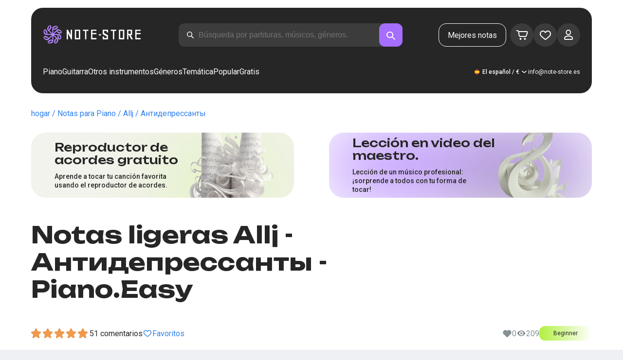

--- FILE ---
content_type: text/html; charset=utf-8
request_url: https://note-store.es/notes/eldzhey/antidepressanty-2/piano-easy/
body_size: 36264
content:
<!DOCTYPE html><html lang="es" prefix="og: http://ogp.me/ns#"><head><meta charSet="utf-8"/><meta name="viewport" content="width=device-width, initial-scale=1"/><link rel="preload" as="image" href="/_next/static/media/logo.c4b24e36.png" fetchPriority="high"/><link rel="preload" as="image" href="/_next/static/media/small-logo.777d72ac.svg" fetchPriority="high"/><link rel="stylesheet" href="/_next/static/css/d734acdf3f5b5531.css" data-precedence="next"/><link rel="stylesheet" href="/_next/static/css/4df78f2cd73d6b26.css" data-precedence="next"/><link rel="stylesheet" href="/_next/static/css/f80ce3cbaf235213.css" data-precedence="next"/><link rel="stylesheet" href="/_next/static/css/f40227d86795b3f6.css" data-precedence="next"/><link rel="stylesheet" href="/_next/static/css/df61c0fff737437c.css" data-precedence="next"/><link rel="stylesheet" href="/_next/static/css/927bea1312a0b4c5.css" data-precedence="next"/><link rel="stylesheet" href="/_next/static/css/b51767cf8be13524.css" data-precedence="next"/><link rel="stylesheet" href="/_next/static/css/9ec207eee62e9c01.css" data-precedence="next"/><link rel="stylesheet" href="/_next/static/css/f4c88123e83fa6e4.css" data-precedence="next"/><link rel="stylesheet" href="/_next/static/css/14b26be35a0c3f3c.css" data-precedence="next"/><link rel="stylesheet" href="/_next/static/css/a7523d2a5f7da075.css" data-precedence="next"/><link rel="stylesheet" href="/_next/static/css/86a7126e83b9f83e.css" data-precedence="next"/><link rel="preload" as="script" fetchPriority="low" href="/_next/static/chunks/webpack-71e17391e1081119.js"/><script src="/_next/static/chunks/fd9d1056-55ba99ffee998129.js" async=""></script><script src="/_next/static/chunks/7023-2390227289f5c84b.js" async=""></script><script src="/_next/static/chunks/main-app-55bbd77d79f9187f.js" async=""></script><script src="/_next/static/chunks/3553-750a7cc6c25d7bf8.js" async=""></script><script src="/_next/static/chunks/6847-ed9721cb5976b818.js" async=""></script><script src="/_next/static/chunks/8435-8f5c3d310067cd65.js" async=""></script><script src="/_next/static/chunks/2189-764cf857bd75b802.js" async=""></script><script src="/_next/static/chunks/app/global-error-b5ce56c330791b84.js" async=""></script><script src="/_next/static/chunks/9343-e23e8845d43654fe.js" async=""></script><script src="/_next/static/chunks/9971-ef155df4f3214894.js" async=""></script><script src="/_next/static/chunks/6099-914fd81167507f1d.js" async=""></script><script src="/_next/static/chunks/3153-c20c155053a375d0.js" async=""></script><script src="/_next/static/chunks/4071-6dbc91c65e22c57b.js" async=""></script><script src="/_next/static/chunks/4584-cde04fd77b82166a.js" async=""></script><script src="/_next/static/chunks/3293-bd08386299c4be66.js" async=""></script><script src="/_next/static/chunks/2102-06d5ea78996254c7.js" async=""></script><script src="/_next/static/chunks/3487-5e41aff482e6cbdb.js" async=""></script><script src="/_next/static/chunks/2820-4580f9bd73a6984d.js" async=""></script><script src="/_next/static/chunks/app/(site)/notes/%5B...params%5D/page-396a004be5d94097.js" async=""></script><script src="/_next/static/chunks/5223-2d9a40439098b6a8.js" async=""></script><script src="/_next/static/chunks/8207-30cdcd2c3269a797.js" async=""></script><script src="/_next/static/chunks/app/layout-866ac775064b9ac9.js" async=""></script><script src="/_next/static/chunks/app/error-9b77eabab4f4bb29.js" async=""></script><script src="/_next/static/chunks/6537-cac657f4ff1c1452.js" async=""></script><script src="/_next/static/chunks/app/(site)/notes/%5B...params%5D/layout-41adde3a32d4d5d1.js" async=""></script><script src="/_next/static/chunks/4008-b92de8f0cb00ec14.js" async=""></script><script src="/_next/static/chunks/app/(site)/page-925078a3a4a10954.js" async=""></script><link rel="apple-touch-icon" sizes="180x180" href="/favicon/apple-touch-icon.png"/><link rel="icon" type="image/png" sizes="32x32" href="/favicon/favicon-32x32.png"/><link rel="icon" type="image/png" sizes="16x16" href="/favicon/favicon-16x16.png"/><meta name="msapplication-TileColor" content="#da532c"/><meta name="theme-color" content="#ffffff"/><meta name="theme-color" content="#ffffff"/><link rel="alternate" hrefLang="en" href="https://note-store.com/notes/eldzhey/antidepressanty-2/piano-easy/"/><link rel="alternate" hrefLang="ru" href="https://note-store.ru/notes/eldzhey/antidepressanty-2/piano-easy/"/><link rel="alternate" hrefLang="es" href="https://note-store.es/notes/eldzhey/antidepressanty-2/piano-easy/"/><link rel="alternate" hrefLang="de" href="https://note-store.de/notes/eldzhey/antidepressanty-2/piano-easy/"/><link rel="alternate" hrefLang="x-default" href="https://note-store.com/notes/eldzhey/antidepressanty-2/piano-easy/"/><title>Allj - Антидепрессанты partituras para piano en Note-Store.es | Piano.Easy SKU PEA0010419</title><meta name="description" content="🎼 Allj - Антидепрессанты partituras para piano en Note-Store.es (Piano.Easy SKU PEA0010419). ✅ Todos los arreglos de partituras de la canción de músicos profesionales en formato pdf, midi🎶"/><meta name="keywords" content="Partituras para piano, partituras para piano, partituras musicales, descargar partituras, partituras modernas, conjuntos de partituras, arreglos, partituras gratis, partituras para canciones, notestore, partituras clásicas"/><link rel="canonical" href="https://note-store.es/notes/eldzhey/antidepressanty-2/piano-easy/"/><meta property="og:title" content="Allj - Антидепрессанты partituras para piano en Note-Store.es | Piano.Easy SKU PEA0010419"/><meta property="og:description" content="🎼 Allj - Антидепрессанты partituras para piano en Note-Store.es (Piano.Easy SKU PEA0010419). ✅ Todos los arreglos de partituras de la canción de músicos profesionales en formato pdf, midi🎶"/><meta property="og:site_name" content="Partituras, acordes, tabs para obras en PDF, MIDI 🎹 | Note-Store"/><meta property="og:type" content="website"/><meta name="twitter:card" content="summary"/><meta name="twitter:title" content="Allj - Антидепрессанты partituras para piano en Note-Store.es | Piano.Easy SKU PEA0010419"/><meta name="twitter:description" content="🎼 Allj - Антидепрессанты partituras para piano en Note-Store.es (Piano.Easy SKU PEA0010419). ✅ Todos los arreglos de partituras de la canción de músicos profesionales en formato pdf, midi🎶"/><link rel="icon" href="/favicon.ico" type="image/x-icon" sizes="48x48"/><meta name="next-size-adjust"/><script>
                  (function(m,e,t,r,i,k,a){m[i]=m[i]||function(){(m[i].a=m[i].a||[]).push(arguments)};
                  m[i].l=1*new Date();
                  for (var j = 0; j < document.scripts.length; j++) {if (document.scripts[j].src === r) { return; }}
                  k=e.createElement(t),a=e.getElementsByTagName(t)[0],k.async=1,k.src=r,a.parentNode.insertBefore(k,a)})
                  (window, document, "script", "https://mc.yandex.ru/metrika/tag.js", "ym");

                  ym(Number(55685686), "init", {
                        clickmap:true,
                        trackLinks:true,
                        accurateTrackBounce:true,
                        webvisor:true,
                        trackHash:true,
                        ecommerce:"dataLayer"
                  });
        </script><script>window.dataLayer = window.dataLayer || [];</script><noscript><div><img alt="" loading="lazy" width="1" height="1" decoding="async" data-nimg="1" style="color:transparent;position:absolute;left:-9999px" src="https://mc.yandex.ru/watch/55685686"/></div></noscript><script src="/_next/static/chunks/polyfills-78c92fac7aa8fdd8.js" noModule=""></script></head><body class="__className_3dbf30"><div class="layout_page__ArCl3"><header class="header_container__VpZCX header_white__DBcHk"><div class="header_header__h8sLF"><div class="header_row__9A0Xk"><a class="logo_logo__XbIoq" href="/"><img alt="Notes Store" fetchPriority="high" width="204" height="46" decoding="async" data-nimg="1" class="logo_logoImg__SXARP logo_logoDesktop__hx3hQ" style="color:transparent" src="/_next/static/media/logo.c4b24e36.png"/><img alt="Notes Store" fetchPriority="high" width="22" height="22" decoding="async" data-nimg="1" class="logo_logoImg__SXARP logo_logoMobile__pQvJF" style="color:transparent" src="/_next/static/media/small-logo.777d72ac.svg"/></a><div class="header_desktopSearchWrapper__fp1Nh"><div class="search-form_searchInputWrapper__9AHX9"><input class="search-form_searchInput__87S_O" placeholder="Búsqueda por partituras, músicos, géneros." value=""/><a class="search-form_searchButton__Z9M1R" href="/search/?q="><span class="search-form_searchButtonImg__Z9aom" title="search"></span></a><div class="search-form_loaderWrap__xlXPz"></div></div></div><div class="header_mobileSearchWrapper__xp8Yd"><div class="search-form_searchInputWrapper__9AHX9 search-form_isMobile__Pkpbm"><input class="search-form_searchInput__87S_O" placeholder="Búsqueda por partituras, músicos, géneros." value=""/><a class="search-form_searchButton__Z9M1R" href="/search/?q="><span class="search-form_searchButtonImg__Z9aom" title="search"></span></a><div class="search-form_loaderWrap__xlXPz"></div></div></div><div class="nav-buttons_navButtons__TNIc1 nav-buttons_desktopOnly__O0J1j"><div class="nav-buttons_menuActionButtons__FFmBt"><a class="button_button__zA6qM nav-buttons_btnMenu__QwHjc nav-buttons_desktopOnly__O0J1j" href="/note_orders/">Mejores notas</a><div class="nav-buttons_menuAction__WQ7iq"><a href="/personal/cart/"><div class="nav-buttons_shoppingCartImg__gyKAs"></div></a></div><div class="nav-buttons_menuAction__WQ7iq"><a href="/favorites/"><div class="nav-buttons_likeImg__VYwdZ"></div></a></div><div><button type="button" class="menu-action_menuAction__2SZox"><img alt="icon" loading="lazy" width="29" height="28" decoding="async" data-nimg="1" class="menu-action_Img__up9JI" style="color:transparent" src="/_next/static/media/user.996fc731.svg"/></button></div></div></div><div class="header_burgerMenu__e_0ai"></div><!--$!--><template data-dgst="BAILOUT_TO_CLIENT_SIDE_RENDERING"></template><!--/$--></div><div class="header_row__9A0Xk header_desktopOnly__b8egT"><div class="navigation_navigation__B9Kqk"><div class="menu-item_item__5__7E"><a class="menu-item_navigationLink__XqmhI" href="/category/instruments-is-piano/apply/">Piano</a></div><div class="menu-item_item__5__7E"><a class="menu-item_navigationLink__XqmhI" href="/category/instruments-is-guitar/apply/">Guitarra</a></div><div class="menu-item_item__5__7E"><a class="menu-item_navigationLink__XqmhI" href="#">Otros instrumentos</a></div><div class="menu-item_item__5__7E"><a class="menu-item_navigationLink__XqmhI" href="#">Géneros</a></div><div class="menu-item_item__5__7E"><a class="menu-item_navigationLink__XqmhI" href="/popular/">Temática</a></div><div class="menu-item_item__5__7E"><a class="menu-item_navigationLink__XqmhI" href="/notes/all_popular/">Popular</a></div><div class="menu-item_item__5__7E"><a class="menu-item_navigationLink__XqmhI" href="/notes/all_free/">Gratis</a></div><div></div><div class="submenu-level-1_submenu__FZ687"><div class="submenu-level-1_isTabletHeader__JxuKe"><div class="submenu-header_closeMenuIcon__RgWII"></div><div class="button-back_buttonBack__RSnx4"><p class="typography_p4__36ZVZ">Volver</p></div><span class="submenu-header_subTitle__SZL74"></span></div><div class="submenu-level-1_submenuContent__fTgyF"><a class="submenu-level-1_subTitle__NVyXq" href="#">#</a><div class="submenu-level-1_submenuRow__uU9NJ"><div class="submenu-level-1_submenuColumn__DZRjb submenu-level-1_submenuColumn_1__N3Gfu"><div class="submenu-level-1_submenuList__tEn0k submenu-level-1_maxHeight__AM_fe"></div></div></div></div></div></div><div class="header_settings__jbktM"><div class="toggle-lang-and-currency_backdrop__NfxbB"></div><div class="toggle-lang-and-currency_container__UoLCB"><div class="toggle-lang-and-currency_placeholder__5Rguk toggle-lang-and-currency_es__EXROg"><span class="typography_int4__mKG3L">El español / €</span></div><div class="toggle-lang-and-currency_wrapper__th5pL"><div class="toggle-lang-and-currency_close__b0ZgH"></div><div class="toggle-lang-and-currency_mg__XlDDn"><span class="select-blade_title__RBNr2">Lengua</span><div><a hrefLang="en" class="toggle-lang-and-currency_selectItem__6awAq toggle-lang-and-currency_en__bp9YC" href="https://note-store.com/"><span class="typography_int4__mKG3L">United States</span></a><a hrefLang="de" class="toggle-lang-and-currency_selectItem__6awAq toggle-lang-and-currency_de__Tbo84" href="https://note-store.de/"><span class="typography_int4__mKG3L">Deutsch</span></a><a hrefLang="es" class="toggle-lang-and-currency_selectItem__6awAq toggle-lang-and-currency_es__EXROg toggle-lang-and-currency_active__ylnhM" href="https://note-store.es/"><span class="typography_int4__mKG3L">El español</span></a></div></div><div class=""><span class="select-blade_title__RBNr2">Moneda</span><div><div class="toggle-lang-and-currency_selectItem__6awAq toggle-lang-and-currency_eur__FDIUh toggle-lang-and-currency_active__ylnhM"><span class="typography_int4__mKG3L">Euro</span></div><div class="toggle-lang-and-currency_selectItem__6awAq toggle-lang-and-currency_gbp__WQW_g"><span class="typography_int4__mKG3L">Libra esterlina</span></div><div class="toggle-lang-and-currency_selectItem__6awAq toggle-lang-and-currency_usd__EupRx"><span class="typography_int4__mKG3L">Dólar USA</span></div></div></div></div></div><div class="header_contact__blkaj"><a href="mailto:info@note-store.es">info@note-store.es</a></div></div></div></div></header><main class="layout_content__4pby2"><div class="page_page__R_0X0"><div class="breadcrumbs_breadcrumbs__7LaVk notes-card-content_breadcrumbs__o5iL1" style="background-color:white"><div class="breadcrumbs_pageHistory__CuWtH" itemProp="http://schema.org/breadcrumb" itemScope="" itemType="http://schema.org/BreadcrumbList"><span itemScope="" itemProp="itemListElement" itemType="http://schema.org/ListItem"><a class="breadcrumbs_link__3LJHN" itemProp="item" href="/"><span itemProp="name">hogar</span><meta itemProp="position" content="1"/></a></span><span itemScope="" itemProp="itemListElement" itemType="http://schema.org/ListItem"><a class="breadcrumbs_link__3LJHN" itemProp="item" href="/category/instruments-is-piano/apply/"><span itemProp="name">Notas para Piano</span><meta itemProp="position" content="2"/></a></span><span itemScope="" itemProp="itemListElement" itemType="http://schema.org/ListItem"><a class="breadcrumbs_link__3LJHN" itemProp="item" href="/musicians/eldzhey/"><span itemProp="name">Allj</span><meta itemProp="position" content="3"/></a></span><span itemScope="" itemProp="itemListElement" itemType="http://schema.org/ListItem"><span itemProp="name">Антидепрессанты</span><meta itemProp="position" content="4"/><meta itemProp="item" content="https://note-store.es/notes/eldzhey/antidepressanty-2/piano-easy/"/></span></div></div><div class="notes-card-content_wrapper__S8g5y"><div class="notes-card-content_container___pjw0"><div class="notes-card-content_notesCard__CGRFh"><div class="notes-card-content_mobileOnly__bAS5Z"><div class="notes-card-content_counters__NWCuU notes-card-content_countersMobile__8Q0VK notes-card-content_mobileOnlyComplexity__84qS9"><span class="notes-card-content_likesCounter__aMxpl">0</span><span class="notes-card-content_viewsCounter__sih_r">209</span></div></div><div class="notes-card-content_banners__IkWt1"><div><a href="#ai-player" class="player_wrap__8MKV1"><span class="__className_1aa2e1 player_title__4qdUF">Reproductor de acordes gratuito</span><span class="player_text__vubXM">Aprende a tocar tu canción favorita usando el reproductor de acordes.</span></a></div><div><a href="#video-lessons" class="video-lesson_wrap__Gns3G"><span class="__className_1aa2e1 video-lesson_title__esqTh">Lección en video del maestro.</span><span class="video-lesson_text__Ec62t">Lección de un músico profesional: ¡sorprende a todos con tu forma de tocar!</span></a></div></div><div class="notes-card-content_h1__ygFuh"><h1 class="__className_1aa2e1 typography_h1__Smf_o notes-card-content_title__LsdGT">Notas ligeras Allj - Антидепрессанты - Piano.Easy</h1></div><div><div class="notes-card-content_header__6qcgR"><div class="notes-card-content_cardActions__QqdlY"><div role="presentation" class="rating_rating__bMy99"><span class="rating_headerStar__HLO1m"></span><span class="rating_headerActive__2IPoJ" style="width:95.99999999999999%"></span></div><span>51 
        comentarios</span><div class="notes-card-content_actionsGroup__IhLRO"><div class="notes-card-content_favourites__xACaA"><span class="notes-card-content_favouritesText__FDYM_">Favoritos</span></div></div></div><div class="notes-card-content_cardInfo__jlWNx"><div class="notes-card-content_counters__NWCuU notes-card-content_desktopAndTabletOnly___SRxd"><span class="notes-card-content_likesCounter__aMxpl">0</span><span class="notes-card-content_viewsCounter__sih_r">209</span></div><div class="complexity_status__BpmwF complexity_beginner__4J1c5 notes-card-content_complexity__FXH4K">Beginner</div></div></div></div><div class="notes-card-content_cardBody__oveM_"><div class="notes-card-content_cardPreview__8QHgf"><img alt="Notas ligeras Allj - Антидепрессанты - Piano.Easy" loading="lazy" width="595" height="842" decoding="async" data-nimg="1" class="notes-card-content_cardPreviewImg__ZK36G" style="color:transparent" src="https://note-store.es/upload/pdflic/105/10419_e1.png"/></div><div class="notes-card-content_description__TcwT8"><div class="notes-card-content_order___D3up"><div class="notes-card-content_orderTitle__BZuJR">Formatos disponibles</div><span class="notes-card-content_orderDesc__4nDeT">Elija en qué formatos desea comprar las partituras. Le enviaremos las partituras de pago a la dirección de correo electrónico especificada al realizar el pago.</span><div class="notes-card-content_formats__mB6T0"><div class="notes-card-content_formatBlock__ZCKMU"><div class="notes-card-content_formRadio__oeM35"><input id="radio-1" type="radio" name="price" checked="" value="23.5"/><label for="radio-1">.pdf, .midi</label></div><span class="notes-card-content_formatPrice__k5Sbt">€23.50</span></div><div class="notes-card-content_formatBlock__ZCKMU"><div class="notes-card-content_formRadio__oeM35"><input id="radio-2" type="radio" name="price" value="15.6"/><label for="radio-2">.pdf</label></div><span class="notes-card-content_formatPrice__k5Sbt">€15.60</span></div></div><button class="button_button__zA6qM button_l__OuKpR button_black__1V_UY" type="button">Comprar</button><div class="notes-card-content_orderInfo__I9C_w"><div class="notes-card-content_infoBlock__MmV1L"><div class="notes-card-content_guarantees__MZgD2">Garantía de devolución del 100% del dinero</div><div class="notes-card-content_pdfIncluded__PE_oB">El precio incluye PDF para imprimir</div></div><span class="notes-card-content_payments__R1U9C notes-card-content_paymentsCom__X3P0Z"></span></div></div><div><div class="notes-card-content_char__qmPVz"><span class="notes-card-content_charTitle__15Hy4">Artista:</span><a class="notes-card-content_charContent__Yw30R notes-card-content_musiciansTitle__aOcAs" href="/musicians/eldzhey/">Allj</a></div><div class="notes-card-content_char__qmPVz"><span class="notes-card-content_charTitle__15Hy4">Género:</span><a class="notes-card-content_charContent__Yw30R" href="/category/genre-is-rap/apply/">Rap / hip-hop</a></div><div class="notes-card-content_char__qmPVz"><span class="notes-card-content_charTitle__15Hy4">Artículo:</span><span class="notes-card-content_charContent__Yw30R notes-card-content_still__9I1Am">PEA0010419</span></div><div class="notes-card-content_char__qmPVz"><span class="notes-card-content_charTitle__15Hy4">Arreglo:</span><a class="notes-card-content_charContent__Yw30R" href="/category/arrangement-is-piano-easy/apply/">Piano.Easy</a></div><div class="notes-card-content_char__qmPVz"><span class="notes-card-content_charTitle__15Hy4">Instrumentos:</span><a class="notes-card-content_charContent__Yw30R" href="/category/instruments-is-piano/apply/">Piano</a></div><div class="notes-card-content_char__qmPVz"><span class="notes-card-content_charTitle__15Hy4">Otros arreglos de esta pieza</span><span class="notes-card-content_charContent__Yw30R">Más información 2 
                        partituras</span></div></div></div></div></div></div><div class="video-lesson_wrap__sJftR"><div class="video-lesson_anchor__Cx1EQ" id="video-lessons"></div><div class="video-lesson_block__E5lpj"><div class="video-lesson_main__dMjL_"><span class="__className_1aa2e1 video-lesson_title__2ikyB">Lección en video de un profesional.</span><span class="video-lesson_text__EScmq">Vídeo análisis de cómo tocar el<!-- --> <!-- -->piano Allj - Антидепрессанты<!-- --> <!-- -->con recomendaciones y explicaciones de un músico profesional.</span></div><div class="video-lesson_actionBlock__eM1Md"><div class="video-lesson_action__rnhPK"><span class="video-lesson_dscr__U3f6E">El vídeo aún no está listo.<br/>
Deje una solicitud: esto ayudará a acelerar el proceso</span><button class="button_button__zA6qM button_m__sGJRw button_green__ExXpS video-lesson_btn__m7nA0" type="button">dejar una solicitud</button></div></div></div></div><div></div><div class="description_description__Bbp3S"><div class="description_tabsWrap__MQsNI"><div class="description_tabs__VaLcD"><div class="description_tab__Q2uqE description_active__Em2PZ">Descripción y características</div><div class="description_tab__Q2uqE">Recomendado</div><div class="description_tab__Q2uqE">Preguntas sobre</div><div class="description_tab__Q2uqE">Reseñas</div></div></div><div class="description_charsContent__AysR9"><div class="description_column__uZTK4 description_left__SHzdA"><h3 class="typography_h3__JjbIf description_charsTitle__1az9v">Descripción de la música a la obra - en el arreglo Piano.Easy</h3><p class="typography_p1__A6E4r description_charsDesc__X0tzK">Piano.Easy sheet music for the composition Антидепрессанты performed by Allj, music genre - Rap / hip-hop. Dichas partituras tienen una puntuación simplificada, hace que sea fácil de aprender a tocar el instrumento Piano no sólo los usuarios cualificados, sino también a los principiantes en la música. Los formatos ofrecidos en el sitio para la descarga son PDF, MIDI, el costo de ordenar Piano.Easy arreglos es €23.50.</p><h3 class="typography_h3__JjbIf description_charsTitle__1az9v">Más sobre partituras Allj Антидепрессанты</h3><div><div class="description_descBlock__6VrrZ"><div class="description_row__hbCk_"><div class="description_wrapTitle__bhHM4"><p class="typography_p1__A6E4r description_rowTitle__CXxSI">Título</p><div class="description_divider__tZG80"></div></div><p class="typography_p1__A6E4r description_tableContent__o93vn">Антидепрессанты</p></div><div class="description_row__hbCk_"><div class="description_wrapTitle__bhHM4"><p class="typography_p1__A6E4r description_rowTitle__CXxSI">Artista</p><div class="description_divider__tZG80"></div></div><p class="typography_p1__A6E4r description_tableContent__o93vn">Allj</p></div><div class="description_row__hbCk_"><div class="description_wrapTitle__bhHM4"><p class="typography_p1__A6E4r description_rowTitle__CXxSI">Género</p><div class="description_divider__tZG80"></div></div><p class="typography_p1__A6E4r description_tableContent__o93vn">Rap / hip-hop</p></div><div class="description_row__hbCk_"><div class="description_wrapTitle__bhHM4"><p class="typography_p1__A6E4r description_rowTitle__CXxSI">Año de la obra</p><div class="description_divider__tZG80"></div></div><p class="typography_p1__A6E4r description_tableContent__o93vn">2019</p></div><div class="description_row__hbCk_"><div class="description_wrapTitle__bhHM4"><p class="typography_p1__A6E4r description_rowTitle__CXxSI">Letra de la canción</p><div class="description_divider__tZG80"></div></div><p class="typography_p1__A6E4r description_tableContent__o93vn">Sayonara bo-o-oy</p></div></div><div class="description_descBlock__6VrrZ"><div><div class="description_row__hbCk_"><div class="description_wrapTitle__bhHM4"><p class="typography_p1__A6E4r description_rowTitle__CXxSI">Complejidad</p><div class="description_divider__tZG80"></div></div><p class="typography_p1__A6E4r description_tableContent__o93vn">Beginner</p></div><div class="description_row__hbCk_"><div class="description_wrapTitle__bhHM4"><p class="typography_p1__A6E4r description_rowTitle__CXxSI">Para instrumentos</p><div class="description_divider__tZG80"></div></div><p class="typography_p1__A6E4r description_tableContent__o93vn">Piano</p></div><div class="description_row__hbCk_"><div class="description_wrapTitle__bhHM4"><p class="typography_p1__A6E4r description_rowTitle__CXxSI">Tipo de arreglo</p><div class="description_divider__tZG80"></div></div><p class="typography_p1__A6E4r description_tableContent__o93vn">Piano.Easy</p></div></div></div><div class="description_descBlock__6VrrZ"><div><div class="description_row__hbCk_"><div class="description_wrapTitle__bhHM4"><p class="typography_p1__A6E4r description_rowTitle__CXxSI">Artículo</p><div class="description_divider__tZG80"></div></div><p class="typography_p1__A6E4r description_tableContent__o93vn">PEA0010419</p></div><div class="description_row__hbCk_"><div class="description_wrapTitle__bhHM4"><p class="typography_p1__A6E4r description_rowTitle__CXxSI">Coste</p><div class="description_divider__tZG80"></div></div><p class="typography_p1__A6E4r description_tableContent__o93vn"><span class="description_tableContentText__vUwo2">€15.60, €23.50</span></p></div><div class="description_row__hbCk_"><div class="description_wrapTitle__bhHM4"><p class="typography_p1__A6E4r description_rowTitle__CXxSI">Formatos de descarga</p><div class="description_divider__tZG80"></div></div><p class="typography_p1__A6E4r description_tableContent__o93vn"><span class="description_tableContentText__vUwo2">PDF, MIDI</span></p></div></div></div><div class="description_descBlock__6VrrZ"><div><div class="description_row__hbCk_"><div class="description_wrapTitle__bhHM4"><p class="typography_p1__A6E4r description_rowTitle__CXxSI">Valoración del usuario</p><div class="description_divider__tZG80"></div></div><p class="typography_p1__A6E4r description_tableContent__o93vn"><span class="description_tableContentText__vUwo2">4.8 Sobre 5 Total 51
                        comentarios</span></p></div></div></div></div></div><div class="description_column__uZTK4"><div class="description_adds__euvNY"><div class="description_titleMusic__DebQW"><p class="typography_p3__5eAej description_addsTitle__GWi82">OTRAS OBRAS ALLJ</p></div><div class="description_addsLinks__UBW6x"><a href="/notes/macan/po-domam/guitar-tab-easy/">MACAN - По домам  - Guitarra.Tablatura.Einfach</a><a href="/notes/macan/po-domam/vocal/">MACAN - По домам  - Vocal</a><a href="/notes/eldzhey/antidepressanty-2/piano-solo/">Allj - Антидепрессанты  - Piano.Solo</a><a href="/notes/eldzhey/antidepressanty-2/piano-vocal/">Allj - Антидепрессанты  - Piano&amp;Vocal</a><a href="/notes/eldzhey/1love/piano-easy/">Allj - 1love  - Piano.Easy</a><a href="/notes/eldzhey/1love/piano-vocal/">Allj - 1love  - Piano&amp;Vocal</a><a href="/notes/eldzhey/krovostok/piano-easy/">Allj - Кровосток  - Piano.Easy</a><a href="/notes/eldzhey/krovostok/piano-solo/">Allj - Кровосток  - Piano.Solo</a><a href="/notes/eldzhey/krovostok/piano-vocal/">Allj - Кровосток  - Piano&amp;Vocal</a></div></div></div></div></div><div class="other-arrangements_container__BNiRM"><h2 class="__className_1aa2e1 typography_h2__lkSAl other-arrangements_h2__kVjuO">Otros arreglos para la canción Allj - para descargar</h2><div class="other-arrangements_fileName__bEQex">Allj - Антидепрессанты</div><div class="other-arrangements_tabsContainerWrap__LwAQC"><div class="other-arrangements_tabsContainer__uVucL"><button type="button" class="tab_tab__QJYxN tab_filled__r3w5R"><span class="typography_int1__Dztkf">Todos</span><span class="typography_int1__Dztkf tab_amount__D0Jop">3</span></button><button type="button" class="tab_tab__QJYxN tab_transparent__iaeYn"><span class="typography_int1__Dztkf">Piano</span><span class="typography_int1__Dztkf tab_amount__D0Jop">2</span></button><button type="button" class="tab_tab__QJYxN tab_transparent__iaeYn"><span class="typography_int1__Dztkf">Vocal</span><span class="typography_int1__Dztkf tab_amount__D0Jop">1</span></button></div></div><div class="other-arrangements_cardsSlider__f0ilR"><div class="other-arrangements_sliderWrap__i4hJL"><div class="grid-note_card__qqYvX other-arrangements_card__oY0Yf"><div class="grid-note_bgHeader__mgq9a"><div class="grid-note_topBlock__4Py8C"><div></div><div><span class="grid-note_favourites__CdqaK"></span></div></div><a class="preview_link__QBpos grid-note_previewWrap__oAq_a" href="/notes/eldzhey/antidepressanty-2/piano-solo/"><div class="preview_wrap__vnFZO grid-note_previewWrap__oAq_a"><img alt="undefined Allj - Антидепрессанты" loading="lazy" width="362" height="256" decoding="async" data-nimg="1" style="color:transparent;object-fit:contain" src="https://note-store.es/upload/resize_cache/notes/400_600/upload/pdflic/105/10420_e1.png"/></div></a></div><div class="grid-note_info__x_2yd"><span class="typography_int4__mKG3L grid-note_rating__Hlr63"><span class="grid-note_star__OeXDx"></span>4.1 (32)</span><div class="grid-note_counters__ae_6H"><span class="grid-note_likesCounter__mncyq"><span class="typography_int4__mKG3L">0</span></span><span class="typography_int4__mKG3L grid-note_viewsCounter__09Qf7">171</span></div></div><div class="grid-note_titleBlock__y0bIQ"><a href="/notes/eldzhey/antidepressanty-2/piano-solo/"><span class="typography_int3__zHgvj grid-note_author__ZRZm0">Allj</span><div class="grid-note_songTitle__YUNQD">Антидепрессанты</div></a></div><div class="grid-note_instrumentsWrapper__p0Q5_"><div class="instruments_instruments__VKPA4"><span>Piano.Solo</span></div></div></div><div class="grid-note_card__qqYvX other-arrangements_card__oY0Yf"><div class="grid-note_bgHeader__mgq9a"><div class="grid-note_topBlock__4Py8C"><div></div><div><span class="grid-note_favourites__CdqaK"></span></div></div><a class="preview_link__QBpos grid-note_previewWrap__oAq_a" href="/notes/eldzhey/antidepressanty-2/piano-vocal/"><div class="preview_wrap__vnFZO grid-note_previewWrap__oAq_a"><img alt="undefined Allj - Антидепрессанты" loading="lazy" width="362" height="256" decoding="async" data-nimg="1" style="color:transparent;object-fit:contain" src="https://note-store.es/upload/resize_cache/notes/400_600/upload/pdflic/105/10421_e1.png"/></div></a></div><div class="grid-note_info__x_2yd"><span class="typography_int4__mKG3L grid-note_rating__Hlr63"><span class="grid-note_star__OeXDx"></span>4.4 (50)</span><div class="grid-note_counters__ae_6H"><span class="grid-note_likesCounter__mncyq"><span class="typography_int4__mKG3L">0</span></span><span class="typography_int4__mKG3L grid-note_viewsCounter__09Qf7">188</span></div></div><div class="grid-note_titleBlock__y0bIQ"><a href="/notes/eldzhey/antidepressanty-2/piano-vocal/"><span class="typography_int3__zHgvj grid-note_author__ZRZm0">Allj</span><div class="grid-note_songTitle__YUNQD">Антидепрессанты</div></a></div><div class="grid-note_instrumentsWrapper__p0Q5_"><div class="instruments_instruments__VKPA4"><span>Piano&amp;Vocal</span></div></div></div></div><div class="other-arrangements_desktopSlider__WcWJl"><div class="slick-slider slick-initialized"><div class="slick-list"><div class="slick-track" style="width:50%;left:0%"><div data-index="0" class="slick-slide slick-active slick-current" tabindex="-1" aria-hidden="false" style="outline:none;width:50%"><div><div class="grid-note_card__qqYvX other-arrangements_card__oY0Yf"><div class="grid-note_bgHeader__mgq9a"><div class="grid-note_topBlock__4Py8C"><div></div><div><span class="grid-note_favourites__CdqaK"></span></div></div><a class="preview_link__QBpos grid-note_previewWrap__oAq_a" href="/notes/eldzhey/antidepressanty-2/piano-solo/"><div class="preview_wrap__vnFZO grid-note_previewWrap__oAq_a"><img alt="undefined Allj - Антидепрессанты" loading="lazy" width="362" height="256" decoding="async" data-nimg="1" style="color:transparent;object-fit:contain" src="https://note-store.es/upload/resize_cache/notes/400_600/upload/pdflic/105/10420_e1.png"/></div></a></div><div class="grid-note_info__x_2yd"><span class="typography_int4__mKG3L grid-note_rating__Hlr63"><span class="grid-note_star__OeXDx"></span>4.1 (32)</span><div class="grid-note_counters__ae_6H"><span class="grid-note_likesCounter__mncyq"><span class="typography_int4__mKG3L">0</span></span><span class="typography_int4__mKG3L grid-note_viewsCounter__09Qf7">171</span></div></div><div class="grid-note_titleBlock__y0bIQ"><a href="/notes/eldzhey/antidepressanty-2/piano-solo/"><span class="typography_int3__zHgvj grid-note_author__ZRZm0">Allj</span><div class="grid-note_songTitle__YUNQD">Антидепрессанты</div></a></div><div class="grid-note_instrumentsWrapper__p0Q5_"><div class="instruments_instruments__VKPA4"><span>Piano.Solo</span></div></div></div></div></div><div data-index="1" class="slick-slide slick-active" tabindex="-1" aria-hidden="false" style="outline:none;width:50%"><div><div class="grid-note_card__qqYvX other-arrangements_card__oY0Yf"><div class="grid-note_bgHeader__mgq9a"><div class="grid-note_topBlock__4Py8C"><div></div><div><span class="grid-note_favourites__CdqaK"></span></div></div><a class="preview_link__QBpos grid-note_previewWrap__oAq_a" href="/notes/eldzhey/antidepressanty-2/piano-vocal/"><div class="preview_wrap__vnFZO grid-note_previewWrap__oAq_a"><img alt="undefined Allj - Антидепрессанты" loading="lazy" width="362" height="256" decoding="async" data-nimg="1" style="color:transparent;object-fit:contain" src="https://note-store.es/upload/resize_cache/notes/400_600/upload/pdflic/105/10421_e1.png"/></div></a></div><div class="grid-note_info__x_2yd"><span class="typography_int4__mKG3L grid-note_rating__Hlr63"><span class="grid-note_star__OeXDx"></span>4.4 (50)</span><div class="grid-note_counters__ae_6H"><span class="grid-note_likesCounter__mncyq"><span class="typography_int4__mKG3L">0</span></span><span class="typography_int4__mKG3L grid-note_viewsCounter__09Qf7">188</span></div></div><div class="grid-note_titleBlock__y0bIQ"><a href="/notes/eldzhey/antidepressanty-2/piano-vocal/"><span class="typography_int3__zHgvj grid-note_author__ZRZm0">Allj</span><div class="grid-note_songTitle__YUNQD">Антидепрессанты</div></a></div><div class="grid-note_instrumentsWrapper__p0Q5_"><div class="instruments_instruments__VKPA4"><span>Piano&amp;Vocal</span></div></div></div></div></div></div></div></div></div></div></div><div class="similar-musicians_container__JTYVs"><div class="similar-musicians_similar__I2DoP"><h2 class="__className_1aa2e1 typography_h2__lkSAl">Músicos similares a Allj</h2><div class="similar-musicians_buttonsContainerWrap__tOuns"><div class="similar-musicians_buttonsContainer__6Ro8L"><a class="button-figure_button__3Vvib" href="/musicians/25-17/">25/17</a><a class="button-figure_button__3Vvib" href="/musicians/elvira-t/">Elvira T</a><a class="button-figure_button__3Vvib" href="/musicians/gazirovka/">Gazirovka</a><a class="button-figure_button__3Vvib" href="/musicians/feduk/">Feduk</a><a class="button-figure_button__3Vvib" href="/musicians/face/">Face</a><a class="button-figure_button__3Vvib" href="/musicians/jorin-hagen/">Jorin Hagen</a><a class="button-figure_button__3Vvib" href="/musicians/jhnwndt/">JHNWNDT</a><a class="button-figure_button__3Vvib" href="/musicians/prodbytaa/">prodbyTAA</a><a class="button-figure_button__3Vvib" href="/musicians/cassxttx/">Ca$$xttx</a><a class="button-figure_button__3Vvib" href="/musicians/oddworld/">Oddworld</a></div></div></div></div><div class="product-questions_container__fp40s"><div class="product-questions_wrapper__mIpCh"><div class="product-questions_header__bdGNf"><h2 class="__className_1aa2e1 typography_h2__lkSAl product-questions_title__uDYtB">Preguntas sobre el producto</h2></div><div class="product-questions_contentEmpty__4QLhg"><div class="product-questions_emptyMessage__A1nKP">¡Aún no hay preguntas. ¡Sé el primero!</div><div class="product-questions_questionForm__07Rlp"><div class="product-questions_formBackground__lJAeK"></div><div class="product-questions_formContent__DMGQZ"><h2 class="__className_1aa2e1 typography_h2__lkSAl product-questions_formTitle__VN3CX">¿Tienes una pregunta sobre el producto?</h2><form class="product-questions_form__wP6Tc "><div class="product-questions_inputsWrapper__q7TAw"><div class="product-questions_nameFieldWrapper__FVSVi"><label for="name-input" class="product-questions_nameLabel__4qZit">Tu nombre</label><div><input class="input_input__C_XcI input_inputContrast__ZsyZq product-questions_nameInput__SBwEW" id="name-input" placeholder="Tu nombre" value=""/></div></div><div class="product-questions_questionInputWrapper__P7_k2"><textarea placeholder="Haz una pregunta..." class="product-questions_questionInput__W3bjK" rows="4"></textarea><button class="button_button__zA6qM button_l__OuKpR button_black__1V_UY product-questions_submitButton__k1F_X " type="submit">Hacer pregunta</button></div></div></form></div></div></div></div></div><div class="product-reviews_container__MoSdW"><div class="product-reviews_wrapper__bAijh"><div class="product-reviews_header__AWhDC"><h2 class="__className_1aa2e1 typography_h2__lkSAl product-reviews_title__kp4OK">Reseñas</h2></div><div class="product-reviews_content__2vZ5f product-reviews_contentEmpty__GI71m"><div class="product-reviews_reviewsColumn__edlAj"><div class="product-reviews_emptyMessage__VXwnX">¡Aún no hay reseñas. ¡Sé el primero!</div></div><div class="product-reviews_statsColumn__p_lHU"><div class="product-reviews_statsSection__XXGFI"><div class="product-reviews_overallRating____VoU"><div class="product-reviews_ratingValue__clEET">4.8</div><div class="product-reviews_ratingStars__2eFid"><div class="rating_reviewRating__afC7e rating_large__obR7v"><div class="rating_starsContainer__s_QJ0"><div class="rating_star__wPqNt"></div><div class="rating_star__wPqNt"></div><div class="rating_star__wPqNt"></div><div class="rating_star__wPqNt"></div><div class="rating_star__wPqNt"></div><div class="rating_starsForeground___wa_1" style="width:0%"><div class="rating_starsContainer__s_QJ0"><div class="rating_star__wPqNt rating_filled__uMH_h"></div><div class="rating_star__wPqNt rating_filled__uMH_h"></div><div class="rating_star__wPqNt rating_filled__uMH_h"></div><div class="rating_star__wPqNt rating_filled__uMH_h"></div><div class="rating_star__wPqNt rating_filled__uMH_h"></div></div></div></div></div></div><div class="product-reviews_totalReviews__jonh5">51<!-- --> <!-- -->reseña</div></div><div class="product-reviews_ratingDistribution__bYy3c"><div class="product-reviews_ratingRow__cbb34"><div class="product-reviews_stars__hl2KU"><div class="rating_reviewRating__afC7e rating_small__IFMhH"><div class="rating_starsContainer__s_QJ0"><div class="rating_star__wPqNt"></div><div class="rating_star__wPqNt"></div><div class="rating_star__wPqNt"></div><div class="rating_star__wPqNt"></div><div class="rating_star__wPqNt"></div><div class="rating_starsForeground___wa_1" style="width:0%"><div class="rating_starsContainer__s_QJ0"><div class="rating_star__wPqNt rating_filled__uMH_h"></div><div class="rating_star__wPqNt rating_filled__uMH_h"></div><div class="rating_star__wPqNt rating_filled__uMH_h"></div><div class="rating_star__wPqNt rating_filled__uMH_h"></div><div class="rating_star__wPqNt rating_filled__uMH_h"></div></div></div></div></div></div><span class="product-reviews_ratingCount__Qfd5H">0<!-- --> <!-- -->reseñas</span></div><div class="product-reviews_ratingRow__cbb34"><div class="product-reviews_stars__hl2KU"><div class="rating_reviewRating__afC7e rating_small__IFMhH"><div class="rating_starsContainer__s_QJ0"><div class="rating_star__wPqNt"></div><div class="rating_star__wPqNt"></div><div class="rating_star__wPqNt"></div><div class="rating_star__wPqNt"></div><div class="rating_star__wPqNt"></div><div class="rating_starsForeground___wa_1" style="width:0%"><div class="rating_starsContainer__s_QJ0"><div class="rating_star__wPqNt rating_filled__uMH_h"></div><div class="rating_star__wPqNt rating_filled__uMH_h"></div><div class="rating_star__wPqNt rating_filled__uMH_h"></div><div class="rating_star__wPqNt rating_filled__uMH_h"></div><div class="rating_star__wPqNt rating_filled__uMH_h"></div></div></div></div></div></div><span class="product-reviews_ratingCount__Qfd5H">0<!-- --> <!-- -->reseñas</span></div><div class="product-reviews_ratingRow__cbb34"><div class="product-reviews_stars__hl2KU"><div class="rating_reviewRating__afC7e rating_small__IFMhH"><div class="rating_starsContainer__s_QJ0"><div class="rating_star__wPqNt"></div><div class="rating_star__wPqNt"></div><div class="rating_star__wPqNt"></div><div class="rating_star__wPqNt"></div><div class="rating_star__wPqNt"></div><div class="rating_starsForeground___wa_1" style="width:0%"><div class="rating_starsContainer__s_QJ0"><div class="rating_star__wPqNt rating_filled__uMH_h"></div><div class="rating_star__wPqNt rating_filled__uMH_h"></div><div class="rating_star__wPqNt rating_filled__uMH_h"></div><div class="rating_star__wPqNt rating_filled__uMH_h"></div><div class="rating_star__wPqNt rating_filled__uMH_h"></div></div></div></div></div></div><span class="product-reviews_ratingCount__Qfd5H">0<!-- --> <!-- -->reseñas</span></div><div class="product-reviews_ratingRow__cbb34"><div class="product-reviews_stars__hl2KU"><div class="rating_reviewRating__afC7e rating_small__IFMhH"><div class="rating_starsContainer__s_QJ0"><div class="rating_star__wPqNt"></div><div class="rating_star__wPqNt"></div><div class="rating_star__wPqNt"></div><div class="rating_star__wPqNt"></div><div class="rating_star__wPqNt"></div><div class="rating_starsForeground___wa_1" style="width:0%"><div class="rating_starsContainer__s_QJ0"><div class="rating_star__wPqNt rating_filled__uMH_h"></div><div class="rating_star__wPqNt rating_filled__uMH_h"></div><div class="rating_star__wPqNt rating_filled__uMH_h"></div><div class="rating_star__wPqNt rating_filled__uMH_h"></div><div class="rating_star__wPqNt rating_filled__uMH_h"></div></div></div></div></div></div><span class="product-reviews_ratingCount__Qfd5H">0<!-- --> <!-- -->reseñas</span></div><div class="product-reviews_ratingRow__cbb34"><div class="product-reviews_stars__hl2KU"><div class="rating_reviewRating__afC7e rating_small__IFMhH"><div class="rating_starsContainer__s_QJ0"><div class="rating_star__wPqNt"></div><div class="rating_star__wPqNt"></div><div class="rating_star__wPqNt"></div><div class="rating_star__wPqNt"></div><div class="rating_star__wPqNt"></div><div class="rating_starsForeground___wa_1" style="width:0%"><div class="rating_starsContainer__s_QJ0"><div class="rating_star__wPqNt rating_filled__uMH_h"></div><div class="rating_star__wPqNt rating_filled__uMH_h"></div><div class="rating_star__wPqNt rating_filled__uMH_h"></div><div class="rating_star__wPqNt rating_filled__uMH_h"></div><div class="rating_star__wPqNt rating_filled__uMH_h"></div></div></div></div></div></div><span class="product-reviews_ratingCount__Qfd5H">0<!-- --> <!-- -->reseñas</span></div></div><button class="button_button__zA6qM button_l__OuKpR button_black__1V_UY product-reviews_writeReviewButton__rJv7W" type="button">Escribir reseña</button></div></div></div></div></div><div class="faq_container__8uGsv" itemScope="" itemType="https://schema.org/FAQPage"><h2 class="__className_1aa2e1 typography_h2__lkSAl faq_h2__4Skqm" itemProp="name">Preguntas frecuentes: preguntas frecuentes de nuestros clientes</h2><div><div class="faq_accordionItem__u_PNW" itemScope="" itemProp="mainEntity" itemType="https://schema.org/Question"><div class="faq_toggleControl___gt9d faq_expanded__idGeL" id="piano-easy_1"><h3 class="__className_1aa2e1 faq_accordionTitle__esK1i" itemProp="name">¿En qué se diferencia «Piano.Easy» de otros arreglos (Solo, &amp;Vocal, versiones con acordes, etc.)?</h3><button class="faq_icon__L4BDe button-expand_button__mImho button-expand_close__5Ve6D" type="button"></button></div><div class="faq_accordionContent__4c0UK" itemScope="" itemProp="acceptedAnswer" itemType="https://schema.org/Answer"><div class="faq_p__Dh7Td" itemProp="text">«Piano.Easy» es una partitura simplificada: tanto la melodía como el acompañamiento se ejecutan al piano; ideal para principiantes. «Piano.Solo» es la textura completa para un único pianista. «Piano&amp;Vocal» incluye una línea vocal independiente con la letra + el acompañamiento. Las versiones con «&amp;Acordes» incluyen la cifra de acordes above the staff. «Piano.Solo (a 4 manos)» contiene las partes de Primo/Secondo. «Piano&amp;Violín» es un dúo de piano + melodía (sin letra) para violín. Las versiones marcadas como .Easy son simplificadas.</div></div></div><div class="faq_accordionItem__u_PNW" itemScope="" itemProp="mainEntity" itemType="https://schema.org/Question"><div class="faq_toggleControl___gt9d" id="piano-easy_2"><h3 class="__className_1aa2e1 faq_accordionTitle__esK1i" itemProp="name">¿Para quién es ideal esta versión?</h3><button class="faq_icon__L4BDe button-expand_button__mImho button-expand_black__L5jWV" type="button"></button></div><div class="faq_accordionContent__4c0UK" itemScope="" itemProp="acceptedAnswer" itemType="https://schema.org/Answer"><div class="faq_p__Dh7Td" itemProp="text">Nivel principiante: textura cómoda y digitación adecuada para objetivos de estudio y para un primer aprendizaje.</div></div></div><div class="faq_accordionItem__u_PNW" itemScope="" itemProp="mainEntity" itemType="https://schema.org/Question"><div class="faq_toggleControl___gt9d" id="piano-easy_3"><h3 class="__className_1aa2e1 faq_accordionTitle__esK1i" itemProp="name">¿Qué obtengo después de la compra y en qué formatos?</h3><button class="faq_icon__L4BDe button-expand_button__mImho button-expand_black__L5jWV" type="button"></button></div><div class="faq_accordionContent__4c0UK" itemScope="" itemProp="acceptedAnswer" itemType="https://schema.org/Answer"><div class="faq_p__Dh7Td" itemProp="text">Disponible en PDF (para imprimir/pantalla) y pack PDF+MIDI; el PDF para imprimir está incluido en el precio.</div></div></div><div class="faq_accordionItem__u_PNW" itemScope="" itemProp="mainEntity" itemType="https://schema.org/Question"><div class="faq_toggleControl___gt9d" id="piano-easy_4"><h3 class="__className_1aa2e1 faq_accordionTitle__esK1i" itemProp="name">¿Puedo ver/escuchar antes de comprar?</h3><button class="faq_icon__L4BDe button-expand_button__mImho button-expand_black__L5jWV" type="button"></button></div><div class="faq_accordionContent__4c0UK" itemScope="" itemProp="acceptedAnswer" itemType="https://schema.org/Answer"><div class="faq_p__Dh7Td" itemProp="text">Sí. Hay un fragmento gratuito (primera página del PDF); en la página hay una previsualización de audio. El video tutorial está planificado, pero actualmente marcado como &quot;video no disponible aún&quot; (puedes solicitar aviso cuando esté listo).</div></div></div><div class="faq_accordionItem__u_PNW" itemScope="" itemProp="mainEntity" itemType="https://schema.org/Question"><div class="faq_toggleControl___gt9d" id="piano-easy_5"><h3 class="__className_1aa2e1 faq_accordionTitle__esK1i" itemProp="name">¿Cómo de rápido recibiré los archivos y dónde descargarlos?</h3><button class="faq_icon__L4BDe button-expand_button__mImho button-expand_black__L5jWV" type="button"></button></div><div class="faq_accordionContent__4c0UK" itemScope="" itemProp="acceptedAnswer" itemType="https://schema.org/Answer"><div class="faq_p__Dh7Td" itemProp="text">El enlace de descarga llegará al e-mail indicado en la compra en un plazo de 5 minutos; los archivos también están disponibles en tu Área de Cliente. Si no redirige automáticamente, revisa tu correo y descarga usando el enlace del email.</div></div></div><div class="faq_accordionItem__u_PNW" itemScope="" itemProp="mainEntity" itemType="https://schema.org/Question"><div class="faq_toggleControl___gt9d" id="piano-easy_6"><h3 class="__className_1aa2e1 faq_accordionTitle__esK1i" itemProp="name">¿Se puede cambiar la tonalidad después de la compra?</h3><button class="faq_icon__L4BDe button-expand_button__mImho button-expand_black__L5jWV" type="button"></button></div><div class="faq_accordionContent__4c0UK" itemScope="" itemProp="acceptedAnswer" itemType="https://schema.org/Answer"><div class="faq_p__Dh7Td" itemProp="text">Sí, escríbenos a soporte y prepararemos una versión en la tonalidad que necesites.</div></div></div><div class="faq_accordionItem__u_PNW" itemScope="" itemProp="mainEntity" itemType="https://schema.org/Question"><div class="faq_toggleControl___gt9d" id="piano-easy_7"><h3 class="__className_1aa2e1 faq_accordionTitle__esK1i" itemProp="name">¿Para qué añadir MIDI al PDF?</h3><button class="faq_icon__L4BDe button-expand_button__mImho button-expand_black__L5jWV" type="button"></button></div><div class="faq_accordionContent__4c0UK" itemScope="" itemProp="acceptedAnswer" itemType="https://schema.org/Answer"><div class="faq_p__Dh7Td" itemProp="text">El MIDI ayuda en el aprendizaje: se puede cargar en un teclado/DAW con función de aprendizaje, ralentizar, ver qué nota suena en cada momento y aprender pasajes difíciles más rápido.</div></div></div><div class="faq_accordionItem__u_PNW" itemScope="" itemProp="mainEntity" itemType="https://schema.org/Question"><div class="faq_toggleControl___gt9d" id="piano-easy_8"><h3 class="__className_1aa2e1 faq_accordionTitle__esK1i" itemProp="name">¿Y si las partituras no me sirven?</h3><button class="faq_icon__L4BDe button-expand_button__mImho button-expand_black__L5jWV" type="button"></button></div><div class="faq_accordionContent__4c0UK" itemScope="" itemProp="acceptedAnswer" itemType="https://schema.org/Answer"><div class="faq_p__Dh7Td" itemProp="text">Hay una garantía de reembolso del 100%.</div></div></div></div></div><div class="guarantees_container__mb1A8"><p class="__className_1aa2e1 typography_h2__lkSAl guarantees_title__JB5XQ">100%<br>garantizar<br>reembolso</p><span class="typography_int1__Dztkf guarantees_text__J8GtV">Garantizamos la calidad de todos los productos y servicios de Note-Store.es. Si no está satisfecho con alguno de nuestros productos o servicios, póngase en contacto con nosotros y le devolveremos su dinero.</span></div></div></div><script type="application/ld+json">{"@context":"http://schema.org","@type":"ImageObject","name":"Allj - Антидепрессанты partituras para piano en Note-Store.es | Piano.Easy SKU PEA0010419","description":"🎼 Allj - Антидепрессанты partituras para piano en Note-Store.es (Piano.Easy SKU PEA0010419). ✅ Todos los arreglos de partituras de la canción de músicos profesionales en formato pdf, midi🎶","contentUrl":"/upload/pdflic/105/10419_e1.png"}</script><script type="application/ld+json">{"@context":"http://schema.org/","@type":"Product","name":"Антидепрессанты","description":"🎼 Allj - Антидепрессанты partituras para piano en Note-Store.es (Piano.Easy SKU PEA0010419). ✅ Todos los arreglos de partituras de la canción de músicos profesionales en formato pdf, midi🎶","offers":{"@type":"AggregateOffer","lowPrice":15.6,"highPrice":23.5,"priceCurrency":"EUR","offerCount":1,"availability":"http://schema.org/InStock"},"image":"/upload/pdflic/105/10419_e1.png","sku":"PEA0010419","aggregateRating":{"@type":"AggregateRating","ratingValue":4.8,"reviewCount":51,"bestRating":5,"worstRating":1}}</script><script type="application/ld+json">{"@context":"http://schema.org/","@type":"MusicComposition","url":"http://0.0.0.0:3000/notes/eldzhey/antidepressanty-2/piano-easy/","name":"Антидепрессанты","text":"🎼 Allj - Антидепрессанты partituras para piano en Note-Store.es (Piano.Easy SKU PEA0010419). ✅ Todos los arreglos de partituras de la canción de músicos profesionales en formato pdf, midi🎶","composer":{"@type":"Person","name":"Allj"},"musicalKey":"natural","license":"","datePublished":"2019-03-28T10:07:11.000Z","dateModified":"2025-03-21T21:50:10.000Z"}</script><script type="application/ld+json">{"@context":"http://schema.org/","@type":"CreativeWork","name":"Антидепрессанты"}</script></main><footer class="footer_footer__sWv5M"><div class="footer_container__LCrpr"><div class="footer_footerUpper__jsiz8"><div class="footer_row__YMYb_ footer_media__2_Ke6" style="justify-content:start"><a class="logo_logo__XbIoq" href="/"><img alt="Notes Store" fetchPriority="high" width="204" height="46" decoding="async" data-nimg="1" class="logo_logoImg__SXARP logo_logoDesktop__hx3hQ footer_footerLogo__u1UZ3" style="color:transparent" src="/_next/static/media/logo.c4b24e36.png"/><img alt="Notes Store" fetchPriority="high" width="22" height="22" decoding="async" data-nimg="1" class="logo_logoImg__SXARP logo_logoMobile__pQvJF footer_footerLogo__u1UZ3" style="color:transparent" src="/_next/static/media/small-logo.777d72ac.svg"/></a></div><div class="footer_linksContainer__yDQ4s"><div class="footer_links__MUIyq"><h4 class="footer_h4__GOPXc">Atención al cliente</h4><a href="/payments/">Formas de pago</a><a href="/contacts/">Contactos</a><a href="/support/">Soporte</a><a href="/faq/">FAQ</a><a href="/login/">Área personal</a><a href="/status/">Estado del pedido</a></div><div class="footer_links__MUIyq"><h4 class="footer_h4__GOPXc">Secciones populares</h4><a href="/category/clear/apply/">Catálogo</a><a href="/musicians/">Músicos</a><a href="/note_orders/">Pedir partituras</a><a href="/arrangements/">Descripción de los arreglos</a><a href="/reviews/">Reseñas</a></div><div class="footer_links__MUIyq"><h4 class="footer_h4__GOPXc">Sobre la empresa</h4><a href="/about/">Sobre la empresa</a><a href="/terms-of-sale/">Condiciones de venta</a><a href="/personal-data-policy/">Política de tratamiento de datos personales</a><a href="/user-agreement/">Acuerdo de usuario</a><a href="/refunds/">Política de devoluciones</a></div></div></div><div class="footer_divider__xcLlh"></div><div class="footer_row__YMYb_ footer_settingsRow__k41zJ"><div class="footer_row__YMYb_ footer_copyright__fcRAT footer_desctop__3yyIL"><p>© note-store.es. Todos los derechos reservados</p><p>47TH PARALLEL LTD, Beedstraße 54, 40468 Düsseldorf, Germany</p></div><div class="footer_settingsContainer__jFFcX"><div class="footer_settings__Nh_WO"><div class="toggle-lang-and-currency_backdrop__NfxbB"></div><div class="toggle-lang-and-currency_container__UoLCB toggle-lang-and-currency_bottom__AR07P"><div class="toggle-lang-and-currency_placeholder__5Rguk toggle-lang-and-currency_es__EXROg"><span class="typography_int4__mKG3L">El español / €</span></div><div class="toggle-lang-and-currency_wrapper__th5pL"><div class="toggle-lang-and-currency_close__b0ZgH"></div><div class="toggle-lang-and-currency_mg__XlDDn"><span class="select-blade_title__RBNr2">Lengua</span><div><a hrefLang="en" class="toggle-lang-and-currency_selectItem__6awAq toggle-lang-and-currency_en__bp9YC" href="https://note-store.com/"><span class="typography_int4__mKG3L">United States</span></a><a hrefLang="de" class="toggle-lang-and-currency_selectItem__6awAq toggle-lang-and-currency_de__Tbo84" href="https://note-store.de/"><span class="typography_int4__mKG3L">Deutsch</span></a><a hrefLang="es" class="toggle-lang-and-currency_selectItem__6awAq toggle-lang-and-currency_es__EXROg toggle-lang-and-currency_active__ylnhM" href="https://note-store.es/"><span class="typography_int4__mKG3L">El español</span></a></div></div><div class=""><span class="select-blade_title__RBNr2">Moneda</span><div><div class="toggle-lang-and-currency_selectItem__6awAq toggle-lang-and-currency_eur__FDIUh toggle-lang-and-currency_active__ylnhM"><span class="typography_int4__mKG3L">Euro</span></div><div class="toggle-lang-and-currency_selectItem__6awAq toggle-lang-and-currency_gbp__WQW_g"><span class="typography_int4__mKG3L">Libra esterlina</span></div><div class="toggle-lang-and-currency_selectItem__6awAq toggle-lang-and-currency_usd__EupRx"><span class="typography_int4__mKG3L">Dólar USA</span></div></div></div></div></div><div class="footer_contact__F_GAN"><a href="mailto:undefined"></a></div></div><div class="footer_socials__xJJ8a"><a href="https://ru.pinterest.com/notestorecom/" target="_blank" class="footer_socialIcon__J9rmu footer_pinterest__SuOsK"></a><a href="https://www.facebook.com/notestorecom/" target="_blank" class="footer_socialIcon__J9rmu footer_facebook__2Jkts"></a></div></div></div><div class="footer_divider__xcLlh footer_mobile__1KjGp"></div><div class="footer_row__YMYb_ footer_copyright__fcRAT footer_mobile__1KjGp"><p>© note-store.es. Todos los derechos reservados</p><p>47TH PARALLEL LTD, Beedstraße 54, 40468 Düsseldorf, Germany</p></div></div></footer></div><script type="application/ld+json">{"@context":"http://schema.org","@type":"WebSite","name":"Claviernoten im PDF-, MIDI-formaten","alternateName":"Tienda de notas","url":"https://note-store.es","potentialAction":{"@type":"SearchAction","target":"https://note-store.es/search/?q={q}","query-input":"name=q"}}</script><script type="application/ld+json">{"@context":"http://schema.org","@type":"Organization","name":"Tienda de notas","alternateName":"Tienda de notas","description":"Unsere Website ist für Musiker gedacht. Aquí puede encontrar y descargar notas de teclado, así como notas para diferentes piezas musicales y también sammelunges preferidos. Die meisten Arrangements sind mit Liedtexten und Lehrvideos versehen. Besuchen Sie unsere Website und suchen Sie nach Ihren Lieblingsliedern!","url":"https://note-store.es","email":"info@note-store.es","logo":"https://note-store.es/_next/static/media/logo.c4b24e36.png","sameAs":["https://vk.com/noty_dlya_fortepiano","https://www.facebook.com/notestorecom/","https://ru.pinterest.com/notestorecom/"],"address":{"@type":"PostalAddress","addressCountry":"Delaware","streetAddress":"Beedstraße 54","addressLocality":"Düsseldorf, Alemania"}}</script><script src="/_next/static/chunks/webpack-71e17391e1081119.js" async=""></script><script>(self.__next_f=self.__next_f||[]).push([0]);self.__next_f.push([2,null])</script><script>self.__next_f.push([1,"1:HL[\"/_next/static/media/24c15609eaa28576-s.p.woff2\",\"font\",{\"crossOrigin\":\"\",\"type\":\"font/woff2\"}]\n2:HL[\"/_next/static/media/29b98dbfba401fa9-s.p.woff2\",\"font\",{\"crossOrigin\":\"\",\"type\":\"font/woff2\"}]\n3:HL[\"/_next/static/media/47cbc4e2adbc5db9-s.p.woff2\",\"font\",{\"crossOrigin\":\"\",\"type\":\"font/woff2\"}]\n4:HL[\"/_next/static/media/d76fe899475ae4d7-s.p.woff2\",\"font\",{\"crossOrigin\":\"\",\"type\":\"font/woff2\"}]\n5:HL[\"/_next/static/css/d734acdf3f5b5531.css\",\"style\"]\n6:HL[\"/_next/static/css/4df78f2cd73d6b26.css\",\"style\"]\n7:HL[\"/_next/static/css/f80ce3cbaf235213.css\",\"style\"]\n8:HL[\"/_next/static/css/f40227d86795b3f6.css\",\"style\"]\n9:HL[\"/_next/static/css/df61c0fff737437c.css\",\"style\"]\na:HL[\"/_next/static/css/927bea1312a0b4c5.css\",\"style\"]\nb:HL[\"/_next/static/css/b51767cf8be13524.css\",\"style\"]\nc:HL[\"/_next/static/css/9ec207eee62e9c01.css\",\"style\"]\nd:HL[\"/_next/static/css/f4c88123e83fa6e4.css\",\"style\"]\ne:HL[\"/_next/static/css/14b26be35a0c3f3c.css\",\"style\"]\nf:HL[\"/_next/static/css/a7523d2a5f7da075.css\",\"style\"]\n10:HL[\"/_next/static/css/86a7126e83b9f83e.css\",\"style\"]\n"])</script><script>self.__next_f.push([1,"11:I[95751,[],\"\"]\n15:I[39275,[],\"\"]\n16:I[61343,[],\"\"]\n19:I[77490,[\"3553\",\"static/chunks/3553-750a7cc6c25d7bf8.js\",\"6847\",\"static/chunks/6847-ed9721cb5976b818.js\",\"8435\",\"static/chunks/8435-8f5c3d310067cd65.js\",\"2189\",\"static/chunks/2189-764cf857bd75b802.js\",\"6470\",\"static/chunks/app/global-error-b5ce56c330791b84.js\"],\"default\"]\n1a:[]\n"])</script><script>self.__next_f.push([1,"0:[[[\"$\",\"link\",\"0\",{\"rel\":\"stylesheet\",\"href\":\"/_next/static/css/d734acdf3f5b5531.css\",\"precedence\":\"next\",\"crossOrigin\":\"$undefined\"}],[\"$\",\"link\",\"1\",{\"rel\":\"stylesheet\",\"href\":\"/_next/static/css/4df78f2cd73d6b26.css\",\"precedence\":\"next\",\"crossOrigin\":\"$undefined\"}],[\"$\",\"link\",\"2\",{\"rel\":\"stylesheet\",\"href\":\"/_next/static/css/f80ce3cbaf235213.css\",\"precedence\":\"next\",\"crossOrigin\":\"$undefined\"}],[\"$\",\"link\",\"3\",{\"rel\":\"stylesheet\",\"href\":\"/_next/static/css/f40227d86795b3f6.css\",\"precedence\":\"next\",\"crossOrigin\":\"$undefined\"}],[\"$\",\"link\",\"4\",{\"rel\":\"stylesheet\",\"href\":\"/_next/static/css/df61c0fff737437c.css\",\"precedence\":\"next\",\"crossOrigin\":\"$undefined\"}],[\"$\",\"link\",\"5\",{\"rel\":\"stylesheet\",\"href\":\"/_next/static/css/927bea1312a0b4c5.css\",\"precedence\":\"next\",\"crossOrigin\":\"$undefined\"}],[\"$\",\"link\",\"6\",{\"rel\":\"stylesheet\",\"href\":\"/_next/static/css/b51767cf8be13524.css\",\"precedence\":\"next\",\"crossOrigin\":\"$undefined\"}],[\"$\",\"link\",\"7\",{\"rel\":\"stylesheet\",\"href\":\"/_next/static/css/9ec207eee62e9c01.css\",\"precedence\":\"next\",\"crossOrigin\":\"$undefined\"}]],[\"$\",\"$L11\",null,{\"buildId\":\"tU-f-vVWbpMGE4Xr66x5r\",\"assetPrefix\":\"\",\"initialCanonicalUrl\":\"/notes/eldzhey/antidepressanty-2/piano-easy/\",\"initialTree\":[\"\",{\"children\":[\"(site)\",{\"children\":[\"notes\",{\"children\":[[\"params\",\"eldzhey/antidepressanty-2/piano-easy\",\"c\"],{\"children\":[\"__PAGE__\",{}]}]}]}]},\"$undefined\",\"$undefined\",true],\"initialSeedData\":[\"\",{\"children\":[\"(site)\",{\"children\":[\"notes\",{\"children\":[[\"params\",\"eldzhey/antidepressanty-2/piano-easy\",\"c\"],{\"children\":[\"__PAGE__\",{},[[\"$L12\",\"$L13\"],null],null]},[\"$L14\",null],null]},[\"$\",\"$L15\",null,{\"parallelRouterKey\":\"children\",\"segmentPath\":[\"children\",\"(site)\",\"children\",\"notes\",\"children\"],\"error\":\"$undefined\",\"errorStyles\":\"$undefined\",\"errorScripts\":\"$undefined\",\"template\":[\"$\",\"$L16\",null,{}],\"templateStyles\":\"$undefined\",\"templateScripts\":\"$undefined\",\"notFound\":\"$undefined\",\"notFoundStyles\":\"$undefined\",\"styles\":[[\"$\",\"link\",\"0\",{\"rel\":\"stylesheet\",\"href\":\"/_next/static/css/f4c88123e83fa6e4.css\",\"precedence\":\"next\",\"crossOrigin\":\"$undefined\"}],[\"$\",\"link\",\"1\",{\"rel\":\"stylesheet\",\"href\":\"/_next/static/css/14b26be35a0c3f3c.css\",\"precedence\":\"next\",\"crossOrigin\":\"$undefined\"}]]}],null]},[\"$\",\"$L15\",null,{\"parallelRouterKey\":\"children\",\"segmentPath\":[\"children\",\"(site)\",\"children\"],\"error\":\"$undefined\",\"errorStyles\":\"$undefined\",\"errorScripts\":\"$undefined\",\"template\":[\"$\",\"$L16\",null,{}],\"templateStyles\":\"$undefined\",\"templateScripts\":\"$undefined\",\"notFound\":\"$undefined\",\"notFoundStyles\":\"$undefined\",\"styles\":null}],null]},[\"$L17\",null],null],\"couldBeIntercepted\":false,\"initialHead\":[null,\"$L18\"],\"globalErrorComponent\":\"$19\",\"missingSlots\":\"$W1a\"}]]\n"])</script><script>self.__next_f.push([1,"1b:I[38173,[\"3553\",\"static/chunks/3553-750a7cc6c25d7bf8.js\",\"6847\",\"static/chunks/6847-ed9721cb5976b818.js\",\"9343\",\"static/chunks/9343-e23e8845d43654fe.js\",\"9971\",\"static/chunks/9971-ef155df4f3214894.js\",\"6099\",\"static/chunks/6099-914fd81167507f1d.js\",\"3153\",\"static/chunks/3153-c20c155053a375d0.js\",\"4071\",\"static/chunks/4071-6dbc91c65e22c57b.js\",\"4584\",\"static/chunks/4584-cde04fd77b82166a.js\",\"8435\",\"static/chunks/8435-8f5c3d310067cd65.js\",\"2189\",\"static/chunks/2189-764cf857bd75b802.js\",\"3293\",\"static/chunks/3293-bd08386299c4be66.js\",\"2102\",\"static/chunks/2102-06d5ea78996254c7.js\",\"3487\",\"static/chunks/3487-5e41aff482e6cbdb.js\",\"2820\",\"static/chunks/2820-4580f9bd73a6984d.js\",\"3335\",\"static/chunks/app/(site)/notes/%5B...params%5D/page-396a004be5d94097.js\"],\"Image\"]\n1c:I[84080,[\"3553\",\"static/chunks/3553-750a7cc6c25d7bf8.js\",\"6847\",\"static/chunks/6847-ed9721cb5976b818.js\",\"5223\",\"static/chunks/5223-2d9a40439098b6a8.js\",\"8207\",\"static/chunks/8207-30cdcd2c3269a797.js\",\"8435\",\"static/chunks/8435-8f5c3d310067cd65.js\",\"2189\",\"static/chunks/2189-764cf857bd75b802.js\",\"3185\",\"static/chunks/app/layout-866ac775064b9ac9.js\"],\"\"]\n1d:I[75959,[\"3553\",\"static/chunks/3553-750a7cc6c25d7bf8.js\",\"6847\",\"static/chunks/6847-ed9721cb5976b818.js\",\"5223\",\"static/chunks/5223-2d9a40439098b6a8.js\",\"8207\",\"static/chunks/8207-30cdcd2c3269a797.js\",\"8435\",\"static/chunks/8435-8f5c3d310067cd65.js\",\"2189\",\"static/chunks/2189-764cf857bd75b802.js\",\"3185\",\"static/chunks/app/layout-866ac775064b9ac9.js\"],\"ReactQueryProvider\"]\n1e:I[59907,[\"3553\",\"static/chunks/3553-750a7cc6c25d7bf8.js\",\"6847\",\"static/chunks/6847-ed9721cb5976b818.js\",\"5223\",\"static/chunks/5223-2d9a40439098b6a8.js\",\"8207\",\"static/chunks/8207-30cdcd2c3269a797.js\",\"8435\",\"static/chunks/8435-8f5c3d310067cd65.js\",\"2189\",\"static/chunks/2189-764cf857bd75b802.js\",\"3185\",\"static/chunks/app/layout-866ac775064b9ac9.js\"],\"AuthProvider\"]\n1f:I[41269,[\"3553\",\"static/chunks/3553-750a7cc6c25d7bf8.js\",\"6847\",\"static/chunks/6847-ed9721cb5976b818.js\",\"5223\",\"static/chunks/5223-2d9a40439098b6a8.js\",\"8207\",\"st"])</script><script>self.__next_f.push([1,"atic/chunks/8207-30cdcd2c3269a797.js\",\"8435\",\"static/chunks/8435-8f5c3d310067cd65.js\",\"2189\",\"static/chunks/2189-764cf857bd75b802.js\",\"3185\",\"static/chunks/app/layout-866ac775064b9ac9.js\"],\"ModalProvider\"]\n20:I[61867,[\"3553\",\"static/chunks/3553-750a7cc6c25d7bf8.js\",\"6847\",\"static/chunks/6847-ed9721cb5976b818.js\",\"5223\",\"static/chunks/5223-2d9a40439098b6a8.js\",\"8207\",\"static/chunks/8207-30cdcd2c3269a797.js\",\"8435\",\"static/chunks/8435-8f5c3d310067cd65.js\",\"2189\",\"static/chunks/2189-764cf857bd75b802.js\",\"3185\",\"static/chunks/app/layout-866ac775064b9ac9.js\"],\"CurrencyProvider\"]\n21:I[26917,[\"3553\",\"static/chunks/3553-750a7cc6c25d7bf8.js\",\"6847\",\"static/chunks/6847-ed9721cb5976b818.js\",\"5223\",\"static/chunks/5223-2d9a40439098b6a8.js\",\"8207\",\"static/chunks/8207-30cdcd2c3269a797.js\",\"8435\",\"static/chunks/8435-8f5c3d310067cd65.js\",\"2189\",\"static/chunks/2189-764cf857bd75b802.js\",\"3185\",\"static/chunks/app/layout-866ac775064b9ac9.js\"],\"YandexMetrika\"]\n22:I[34845,[\"3553\",\"static/chunks/3553-750a7cc6c25d7bf8.js\",\"6847\",\"static/chunks/6847-ed9721cb5976b818.js\",\"8435\",\"static/chunks/8435-8f5c3d310067cd65.js\",\"2189\",\"static/chunks/2189-764cf857bd75b802.js\",\"7601\",\"static/chunks/app/error-9b77eabab4f4bb29.js\"],\"default\"]\n24:I[7487,[\"3553\",\"static/chunks/3553-750a7cc6c25d7bf8.js\",\"6847\",\"static/chunks/6847-ed9721cb5976b818.js\",\"9343\",\"static/chunks/9343-e23e8845d43654fe.js\",\"9971\",\"static/chunks/9971-ef155df4f3214894.js\",\"6099\",\"static/chunks/6099-914fd81167507f1d.js\",\"8435\",\"static/chunks/8435-8f5c3d310067cd65.js\",\"2189\",\"static/chunks/2189-764cf857bd75b802.js\",\"3293\",\"static/chunks/3293-bd08386299c4be66.js\",\"2102\",\"static/chunks/2102-06d5ea78996254c7.js\",\"6537\",\"static/chunks/6537-cac657f4ff1c1452.js\",\"7034\",\"static/chunks/app/(site)/notes/%5B...params%5D/layout-41adde3a32d4d5d1.js\"],\"Header\"]\n26:I[71608,[\"3553\",\"static/chunks/3553-750a7cc6c25d7bf8.js\",\"6847\",\"static/chunks/6847-ed9721cb5976b818.js\",\"9343\",\"static/chunks/9343-e23e8845d43654fe.js\",\"9971\",\"static/chunks/9971-ef155df4f3214894.js\",\"6099\",\"static/chunks/6099-914fd81167"])</script><script>self.__next_f.push([1,"507f1d.js\",\"8435\",\"static/chunks/8435-8f5c3d310067cd65.js\",\"2189\",\"static/chunks/2189-764cf857bd75b802.js\",\"3293\",\"static/chunks/3293-bd08386299c4be66.js\",\"2102\",\"static/chunks/2102-06d5ea78996254c7.js\",\"6537\",\"static/chunks/6537-cac657f4ff1c1452.js\",\"7034\",\"static/chunks/app/(site)/notes/%5B...params%5D/layout-41adde3a32d4d5d1.js\"],\"Footer\"]\n"])</script><script>self.__next_f.push([1,"17:[\"$\",\"html\",null,{\"lang\":\"es\",\"prefix\":\"og: http://ogp.me/ns#\",\"children\":[[\"$\",\"head\",null,{\"children\":[[\"$\",\"link\",null,{\"rel\":\"apple-touch-icon\",\"sizes\":\"180x180\",\"href\":\"/favicon/apple-touch-icon.png\"}],[\"$\",\"link\",null,{\"rel\":\"icon\",\"type\":\"image/png\",\"sizes\":\"32x32\",\"href\":\"/favicon/favicon-32x32.png\"}],[\"$\",\"link\",null,{\"rel\":\"icon\",\"type\":\"image/png\",\"sizes\":\"16x16\",\"href\":\"/favicon/favicon-16x16.png\"}],[\"$\",\"meta\",null,{\"name\":\"msapplication-TileColor\",\"content\":\"#da532c\"}],[\"$\",\"meta\",null,{\"name\":\"theme-color\",\"content\":\"#ffffff\"}],[\"$\",\"meta\",null,{\"name\":\"theme-color\",\"content\":\"#ffffff\"}],false,[\"$\",\"link\",null,{\"rel\":\"alternate\",\"hrefLang\":\"en\",\"href\":\"https://note-store.com/notes/eldzhey/antidepressanty-2/piano-easy/\"}],[\"$\",\"link\",null,{\"rel\":\"alternate\",\"hrefLang\":\"ru\",\"href\":\"https://note-store.ru/notes/eldzhey/antidepressanty-2/piano-easy/\"}],[\"$\",\"link\",null,{\"rel\":\"alternate\",\"hrefLang\":\"es\",\"href\":\"https://note-store.es/notes/eldzhey/antidepressanty-2/piano-easy/\"}],[\"$\",\"link\",null,{\"rel\":\"alternate\",\"hrefLang\":\"de\",\"href\":\"https://note-store.de/notes/eldzhey/antidepressanty-2/piano-easy/\"}],[\"$\",\"link\",null,{\"rel\":\"alternate\",\"hrefLang\":\"x-default\",\"href\":\"https://note-store.com/notes/eldzhey/antidepressanty-2/piano-easy/\"}],false,[\"$\",\"script\",null,{\"dangerouslySetInnerHTML\":{\"__html\":\"\\n                  (function(m,e,t,r,i,k,a){m[i]=m[i]||function(){(m[i].a=m[i].a||[]).push(arguments)};\\n                  m[i].l=1*new Date();\\n                  for (var j = 0; j \u003c document.scripts.length; j++) {if (document.scripts[j].src === r) { return; }}\\n                  k=e.createElement(t),a=e.getElementsByTagName(t)[0],k.async=1,k.src=r,a.parentNode.insertBefore(k,a)})\\n                  (window, document, \\\"script\\\", \\\"https://mc.yandex.ru/metrika/tag.js\\\", \\\"ym\\\");\\n\\n                  ym(Number(55685686), \\\"init\\\", {\\n                        clickmap:true,\\n                        trackLinks:true,\\n                        accurateTrackBounce:true,\\n                        webvisor:true,\\n                        trackHash:true,\\n                        ecommerce:\\\"dataLayer\\\"\\n                  });\\n        \"}}],[\"$\",\"script\",null,{\"children\":\"window.dataLayer = window.dataLayer || [];\"}],[\"$\",\"noscript\",null,{\"children\":[\"$\",\"div\",null,{\"children\":[\"$\",\"$L1b\",null,{\"src\":\"https://mc.yandex.ru/watch/55685686\",\"style\":{\"position\":\"absolute\",\"left\":\"-9999px\"},\"alt\":\"\",\"width\":1,\"height\":1,\"priority\":false}]}]}],[\"$\",\"$L1c\",null,{\"id\":\"google-tag\",\"strategy\":\"afterInteractive\",\"children\":\"\\n             (function(w,d,s,l,i){w[l]=w[l]||[];w[l].push({'gtm.start':\\n              new Date().getTime(),event:'gtm.js'});var f=d.getElementsByTagName(s)[0],\\n              j=d.createElement(s),dl=l!='dataLayer'?'\u0026l='+l:'';j.async=true;j.src=\\n              'https://www.googletagmanager.com/gtm.js?id='+i+dl;f.parentNode.insertBefore(j,f);\\n              })(window,document,'script','dataLayer','GTM-5GWWP4R');\\n              \"}]]}],[\"$\",\"body\",null,{\"className\":\"__className_3dbf30\",\"children\":[[\"$\",\"$L1d\",null,{\"children\":[\"$\",\"$L1e\",null,{\"children\":[\"$\",\"$L1f\",null,{\"children\":[\"$\",\"$L20\",null,{\"children\":[[\"$\",\"$L21\",null,{}],[\"$\",\"$L15\",null,{\"parallelRouterKey\":\"children\",\"segmentPath\":[\"children\"],\"error\":\"$22\",\"errorStyles\":[],\"errorScripts\":[],\"template\":[\"$\",\"$L16\",null,{}],\"templateStyles\":\"$undefined\",\"templateScripts\":\"$undefined\",\"notFound\":\"$L23\",\"notFoundStyles\":[],\"styles\":null}]]}]}]}]}],[\"$\",\"script\",null,{\"type\":\"application/ld+json\",\"dangerouslySetInnerHTML\":{\"__html\":\"{\\\"@context\\\":\\\"http://schema.org\\\",\\\"@type\\\":\\\"WebSite\\\",\\\"name\\\":\\\"Claviernoten im PDF-, MIDI-formaten\\\",\\\"alternateName\\\":\\\"Tienda de notas\\\",\\\"url\\\":\\\"https://note-store.es\\\",\\\"potentialAction\\\":{\\\"@type\\\":\\\"SearchAction\\\",\\\"target\\\":\\\"https://note-store.es/search/?q={q}\\\",\\\"query-input\\\":\\\"name=q\\\"}}\"}}],[\"$\",\"script\",null,{\"type\":\"application/ld+json\",\"dangerouslySetInnerHTML\":{\"__html\":\"{\\\"@context\\\":\\\"http://schema.org\\\",\\\"@type\\\":\\\"Organization\\\",\\\"name\\\":\\\"Tienda de notas\\\",\\\"alternateName\\\":\\\"Tienda de notas\\\",\\\"description\\\":\\\"Unsere Website ist für Musiker gedacht. Aquí puede encontrar y descargar notas de teclado, así como notas para diferentes piezas musicales y también sammelunges preferidos. Die meisten Arrangements sind mit Liedtexten und Lehrvideos versehen. Besuchen Sie unsere Website und suchen Sie nach Ihren Lieblingsliedern!\\\",\\\"url\\\":\\\"https://note-store.es\\\",\\\"email\\\":\\\"info@note-store.es\\\",\\\"logo\\\":\\\"https://note-store.es/_next/static/media/logo.c4b24e36.png\\\",\\\"sameAs\\\":[\\\"https://vk.com/noty_dlya_fortepiano\\\",\\\"https://www.facebook.com/notestorecom/\\\",\\\"https://ru.pinterest.com/notestorecom/\\\"],\\\"address\\\":{\\\"@type\\\":\\\"PostalAddress\\\",\\\"addressCountry\\\":\\\"Delaware\\\",\\\"streetAddress\\\":\\\"Beedstraße 54\\\",\\\"addressLocality\\\":\\\"Düsseldorf, Alemania\\\"}}\"}}]]}]]}]\n"])</script><script>self.__next_f.push([1,"25:[\"params\",\"eldzhey/antidepressanty-2/piano-easy\",\"c\"]\n"])</script><script>self.__next_f.push([1,"14:[\"$\",\"div\",null,{\"className\":\"layout_page__ArCl3\",\"children\":[[\"$\",\"$L24\",null,{\"bgColor\":\"white\",\"data\":[{\"id\":1,\"level\":1,\"title\":\"Piano\",\"url\":\"/category/instruments-is-piano/apply/\",\"text\":\"Toca al piano las partituras de tus piezas favoritas que músicos profesionales han creado para ti. Con nosotros puedes comprar y descargar partituras para pianistas principiantes y experimentados. La descarga incluye un archivo PDF, con el que podrás imprimir las partituras de piano y tocarlas donde quieras. Nuestro catálogo de partituras incluye partituras de Tchaikovsky, Bach, Beethoven, Chopin, King and Jester, The Beatles, Linkin Park, sonatas, marchas, valses, música contemporánea, de series de TV y películas. ¡Compre y toque al piano con el portal Note-store!\",\"img\":\"/upload/iblock/b34/z4e4v5v4tlabnsj609ap6vqodko1qmp3/piano_1.jpg\",\"is_parent\":true,\"children\":[{\"id\":2,\"level\":2,\"title\":\"Partituras de piano fáciles\",\"url\":\"/category/arrangement-is-piano-easy/instruments-is-piano/apply/\",\"text\":\"\",\"img\":null},{\"id\":3,\"level\":2,\"title\":\"Piano y parte vocal\",\"url\":\"/category/arrangement-is-piano-vocal/instruments-is-piano/apply/\",\"text\":\"\",\"img\":null},{\"id\":4,\"level\":2,\"title\":\"Para principiantes\",\"url\":\"/category/instruments-is-piano/complexity-is-beginner/apply/\",\"text\":\"\",\"img\":null},{\"id\":5,\"level\":2,\"title\":\"Obras clásicas\",\"url\":\"/category/genre-is-classic/instruments-is-piano/apply/\",\"text\":\"\",\"img\":null,\"is_parent\":true,\"children\":[{\"id\":6,\"level\":3,\"title\":\"Sergei Rachmaninoff\",\"url\":\"/musicians/sergey-rakhmaninov/\",\"text\":\"\",\"img\":null},{\"id\":7,\"level\":3,\"title\":\"Ludovic Enaudi\",\"url\":\"/musicians/ludovico-einaudi/\",\"text\":\"\",\"img\":null},{\"id\":8,\"level\":3,\"title\":\"Piotr Ilich Chaikovski\",\"url\":\"/musicians/p-chaykovskiy/\",\"text\":\"\",\"img\":null},{\"id\":9,\"level\":3,\"title\":\"Ludwig van Beethoven\",\"url\":\"/musicians/lyudvig-van-betkhoven/\",\"text\":\"\",\"img\":null},{\"id\":10,\"level\":3,\"title\":\"Hans Zimmer\",\"url\":\"/musicians/khans-tsimmer/\",\"text\":\"\",\"img\":null},{\"id\":11,\"level\":3,\"title\":\"Wolfgang Amadeus Mozart\",\"url\":\"/musicians/w-a-mozart/\",\"text\":\"\",\"img\":null}]},{\"id\":12,\"level\":2,\"title\":\"Jazz\",\"url\":\"/category/genre-is-jazz/instruments-is-piano/apply/\",\"text\":\"\",\"img\":null},{\"id\":13,\"level\":2,\"title\":\"Rock\",\"url\":\"/category/genre-is-rock/instruments-is-piano/apply/\",\"text\":\"\",\"img\":null},{\"id\":14,\"level\":2,\"title\":\"Pop\",\"url\":\"/category/genre-is-pop/instruments-is-piano/apply/\",\"text\":\"\",\"img\":null},{\"id\":15,\"level\":2,\"title\":\"Bandas sonoras\",\"url\":\"/category/genre-is-soundtrack/instruments-is-piano/apply/\",\"text\":\"\",\"img\":null}]},{\"id\":16,\"level\":1,\"title\":\"Guitarra\",\"url\":\"/category/instruments-is-guitar/apply/\",\"text\":\"\",\"img\":\"/upload/iblock/c7f/pjornpujs1r17xy723lmjlumhmvf6k0d/guitar_1.jpg\",\"is_parent\":true,\"children\":[{\"id\":17,\"level\":2,\"title\":\"Acordes para principiantes\",\"url\":\"/category/instruments-is-guitar/complexity-is-beginner/apply/\",\"text\":\"\",\"img\":null},{\"id\":18,\"level\":2,\"title\":\"Rock\",\"url\":\"/category/genre-is-rock/instruments-is-guitar/apply/\",\"text\":\"\",\"img\":null,\"is_parent\":true,\"children\":[{\"id\":19,\"level\":3,\"title\":\"Viktor Tsoi (Kino)\",\"url\":\"/category/instruments-is-guitar/musician-is-viktor-tsoi/apply/\",\"text\":\"\",\"img\":null},{\"id\":20,\"level\":3,\"title\":\"Franja de Gaza\",\"url\":\"/category/instruments-is-guitar/musician-is-sektor-gaza/apply/\",\"text\":\"\",\"img\":null},{\"id\":21,\"level\":3,\"title\":\"El rey y el bufón\",\"url\":\"/category/instruments-is-guitar/musician-is-korol-i-shut/apply/\",\"text\":\"\",\"img\":null},{\"id\":22,\"level\":3,\"title\":\"Alyona Shvets\",\"url\":\"/category/instruments-is-guitar/musician-is-alena-shvets/apply/\",\"text\":\"\",\"img\":null},{\"id\":23,\"level\":3,\"title\":\"DDT\",\"url\":\"/category/instruments-is-guitar/musician-is-ddt/apply/\",\"text\":\"\",\"img\":null},{\"id\":24,\"level\":3,\"title\":\"Zemfira\",\"url\":\"/category/instruments-is-guitar/musician-is-zemfira/apply/\",\"text\":\"\",\"img\":null},{\"id\":25,\"level\":3,\"title\":\"Bazo\",\"url\":\"/category/instruments-is-guitar/musician-is-splean/apply/\",\"text\":\"\",\"img\":null},{\"id\":26,\"level\":3,\"title\":\"Nautilus Pompilius\",\"url\":\"/category/instruments-is-guitar/musician-is-nautilus-pompilius/apply/\",\"text\":\"\",\"img\":null},{\"id\":27,\"level\":3,\"title\":\"Agatha Christie\",\"url\":\"/category/instruments-is-guitar/musician-is-agatha-christie/apply/\",\"text\":\"\",\"img\":null},{\"id\":28,\"level\":3,\"title\":\"Vladimir Vysotsky\",\"url\":\"/category/instruments-is-guitar/musician-is-vladimir-vysotsky/apply/\",\"text\":\"\",\"img\":null},{\"id\":29,\"level\":3,\"title\":\"Chizh\",\"url\":\"/category/instruments-is-guitar/musician-is-chizh-%26-co/apply/\",\"text\":\"\",\"img\":null}]},{\"id\":30,\"level\":2,\"title\":\"Tabs\",\"url\":\"/category/arrangement-is-guitar-tab-easy-or-guitar-tab-or-guitar-vocal-tab/instruments-is-guitar/apply/\",\"text\":\"\",\"img\":null},{\"id\":31,\"level\":2,\"title\":\"Acordes fáciles\",\"url\":\"/category/arrangement-is-guitar-tab-easy/instruments-is-guitar/apply/\",\"text\":\"\",\"img\":null},{\"id\":32,\"level\":2,\"title\":\"Guitarra y voz\",\"url\":\"/category/arrangement-is-guitar-vocal-tab/instruments-is-guitar/apply/\",\"text\":\"\",\"img\":null},{\"id\":33,\"level\":2,\"title\":\"Pop\",\"url\":\"/category/genre-is-pop/instruments-is-guitar/apply/\",\"text\":\"\",\"img\":null},{\"id\":34,\"level\":2,\"title\":\"Banda sonora\",\"url\":\"/category/genre-is-soundtrack/instruments-is-guitar/apply/\",\"text\":\"\",\"img\":null}]},{\"id\":35,\"level\":1,\"title\":\"Otros instrumentos\",\"url\":\"#\",\"text\":\"\",\"img\":null,\"is_parent\":true,\"children\":[{\"id\":36,\"level\":2,\"title\":\"Balalaika\",\"url\":\"/category/instruments-is-balalaika/apply/\",\"text\":\"\",\"img\":null},{\"id\":37,\"level\":2,\"title\":\"Bayan\",\"url\":\"/category/instruments-is-bayan/apply/\",\"text\":\"\",\"img\":null},{\"id\":86,\"level\":2,\"title\":\"Vocal\",\"url\":\"/category/instruments-is-vocal/apply/\",\"text\":\"\",\"img\":null},{\"id\":87,\"level\":2,\"title\":\"Violín\",\"url\":\"/category/instruments-is-violin/apply/\",\"text\":\"\",\"img\":null},{\"id\":38,\"level\":2,\"title\":\"Flauta\",\"url\":\"/category/instruments-is-flute/apply/\",\"text\":\"\",\"img\":null}]},{\"id\":39,\"level\":1,\"title\":\"Géneros\",\"url\":\"#\",\"text\":\"\",\"img\":null,\"is_parent\":true,\"children\":[{\"id\":40,\"level\":2,\"title\":\"Pop\",\"url\":\"/category/genre-is-pop/apply/\",\"text\":\"\",\"img\":null},{\"id\":41,\"level\":2,\"title\":\"Rock\",\"url\":\"/category/genre-is-rock/apply/\",\"text\":\"\",\"img\":null},{\"id\":42,\"level\":2,\"title\":\"Clásica / Clásica moderna\",\"url\":\"/category/genre-is-classic/apply/\",\"text\":\"\",\"img\":null},{\"id\":43,\"level\":2,\"title\":\"Música instrumental\",\"url\":\"/category/genre-is-instrumental-music/apply/\",\"text\":\"\",\"img\":null},{\"id\":44,\"level\":2,\"title\":\"Banda sonora\",\"url\":\"/category/genre-is-soundtrack/apply/\",\"text\":\"\",\"img\":null},{\"id\":45,\"level\":2,\"title\":\"Estrada\",\"url\":\"/category/genre-is-pop-genre/apply/\",\"text\":\"\",\"img\":null},{\"id\":46,\"level\":2,\"title\":\"Música alternativa / rock\",\"url\":\"/category/genre-is-alternative-rock/apply/\",\"text\":\"\",\"img\":null},{\"id\":47,\"level\":2,\"title\":\"Pop Rock\",\"url\":\"/category/genre-is-pop-rock/apply/\",\"text\":\"\",\"img\":null},{\"id\":48,\"level\":2,\"title\":\"Música indie\",\"url\":\"/category/genre-is-indi/apply/\",\"text\":\"\",\"img\":null},{\"id\":49,\"level\":2,\"title\":\"Marzo\",\"url\":\"/category/genre-is-march/apply/\",\"text\":\"\",\"img\":null},{\"id\":50,\"level\":2,\"title\":\"Rap / hip-hop\",\"url\":\"/category/genre-is-rap/apply/\",\"text\":\"\",\"img\":null},{\"id\":51,\"level\":2,\"title\":\"Música para bailar\",\"url\":\"/category/genre-is-dance-music/apply/\",\"text\":\"\",\"img\":null},{\"id\":52,\"level\":2,\"title\":\"R’n’B\",\"url\":\"/category/genre-is-rnb/apply/\",\"text\":\"\",\"img\":null},{\"id\":53,\"level\":2,\"title\":\"Chanson\",\"url\":\"/category/genre-is-chanson/apply/\",\"text\":\"\",\"img\":null},{\"id\":54,\"level\":2,\"title\":\"Música electrónica\",\"url\":\"/category/genre-is-electronic-music/apply/\",\"text\":\"\",\"img\":null},{\"id\":55,\"level\":2,\"title\":\"Música folk\",\"url\":\"/category/genre-is-folk/apply/\",\"text\":\"\",\"img\":null},{\"id\":56,\"level\":2,\"title\":\"Country\",\"url\":\"/category/genre-is-country/apply/\",\"text\":\"\",\"img\":null},{\"id\":57,\"level\":2,\"title\":\"Música para niños\",\"url\":\"/category/genre-is-childrens-song/apply/\",\"text\":\"\",\"img\":null},{\"id\":58,\"level\":2,\"title\":\"Canción soviética\",\"url\":\"/category/genre-is-sovietsong/apply/\",\"text\":\"\",\"img\":null},{\"id\":59,\"level\":2,\"title\":\"Música de iglesia / gospel\",\"url\":\"/category/genre-is-church_music/apply/\",\"text\":\"\",\"img\":null}]},{\"id\":60,\"level\":1,\"title\":\"Temática\",\"url\":\"/popular/\",\"text\":\"\",\"img\":null,\"is_parent\":true,\"children\":[{\"id\":61,\"level\":2,\"title\":\"De películas\",\"url\":\"/popular/movies/\",\"text\":\"\",\"img\":null,\"is_parent\":true,\"children\":[{\"id\":62,\"level\":3,\"title\":\"Avatar: La forma del agua\",\"url\":\"/popular/movies/avatar-the-way-of-water/\",\"text\":\"\",\"img\":null},{\"id\":63,\"level\":3,\"title\":\"Titanic\",\"url\":\"/popular/movies/titanic/\",\"text\":\"\",\"img\":null},{\"id\":64,\"level\":3,\"title\":\"Harry Potter\",\"url\":\"/popular/movies/garri-potter/\",\"text\":\"\",\"img\":null},{\"id\":65,\"level\":3,\"title\":\"Hachiko\",\"url\":\"/popular/movies/hachiko/\",\"text\":\"\",\"img\":null},{\"id\":66,\"level\":3,\"title\":\"Réquiem por un sueño\",\"url\":\"/popular/movies/rekviem-po-mechte/\",\"text\":\"\",\"img\":null},{\"id\":67,\"level\":3,\"title\":\"Piratas del Caribe\",\"url\":\"/popular/movies/piraty-karibskogo-morya/\",\"text\":\"\",\"img\":null},{\"id\":68,\"level\":3,\"title\":\"Crepúsculo\",\"url\":\"/popular/movies/sumerki/\",\"text\":\"\",\"img\":null},{\"id\":69,\"level\":3,\"title\":\"El gran showman\",\"url\":\"/popular/movies/velichayshiy-shoumen/\",\"text\":\"\",\"img\":null},{\"id\":70,\"level\":3,\"title\":\"La Guerra de las Galaxias\",\"url\":\"/popular/movies/star-wars/\",\"text\":\"\",\"img\":null},{\"id\":71,\"level\":3,\"title\":\"La La Land\",\"url\":\"/popular/movies/la-la-lend/\",\"text\":\"\",\"img\":null},{\"id\":95,\"level\":3,\"title\":\"Romeo and Juliet (1968)\",\"url\":\"/popular/movies/romeo-i-dzhuletta/\",\"text\":\"\",\"img\":null},{\"id\":96,\"level\":3,\"title\":\"la película Boomer\",\"url\":\"/popular/movies/bumer/\",\"text\":\"\",\"img\":null},{\"id\":97,\"level\":3,\"title\":\"Aladdin (2019)\",\"url\":\"/popular/movies/aladdin-2019/\",\"text\":\"\",\"img\":null},{\"id\":98,\"level\":3,\"title\":\"The Lion King (2019)\",\"url\":\"/popular/movies/korol-lev/\",\"text\":\"\",\"img\":null},{\"id\":99,\"level\":3,\"title\":\"The Brother\",\"url\":\"/popular/movies/brat/\",\"text\":\"\",\"img\":null},{\"id\":100,\"level\":3,\"title\":\"The Brother 2\",\"url\":\"/popular/movies/brat-2/\",\"text\":\"\",\"img\":null},{\"id\":101,\"level\":3,\"title\":\"El Señor de los Anillos: La Comunidad del Anillo\",\"url\":\"/popular/movies/the-lord-of-the-rings-the-fellowship-of-the-ring-sheet-music/\",\"text\":\"\",\"img\":null},{\"id\":102,\"level\":3,\"title\":\"Orgullo y Prejuicio\",\"url\":\"/popular/movies/pride-and-prejudice-sheet-music/\",\"text\":\"\",\"img\":null}]},{\"id\":72,\"level\":2,\"title\":\"Música clásica\",\"url\":\"/popular/classical/\",\"text\":\"\",\"img\":null,\"is_parent\":true,\"children\":[{\"id\":73,\"level\":3,\"title\":\"Las Estaciones - Vivaldi\",\"url\":\"/popular/classical/antonio-vivaldi-vremena-goda/\",\"text\":\"\",\"img\":null},{\"id\":74,\"level\":3,\"title\":\"Las Estaciones - Tchaikovsky\",\"url\":\"/popular/classical/chaykovskiy-pyetr-ilich-vremena-goda/\",\"text\":\"\",\"img\":null},{\"id\":75,\"level\":3,\"title\":\"Sonatas de Beethoven\",\"url\":\"/popular/classical/sonaty-betkhovena/\",\"text\":\"\",\"img\":null},{\"id\":76,\"level\":3,\"title\":\"Partituras de vals\",\"url\":\"/popular/classical/noty-dlya-valsa/\",\"text\":\"\",\"img\":null}]},{\"id\":77,\"level\":2,\"title\":\"De dibujos animados\",\"url\":\"/popular/cartoons/\",\"text\":\"\",\"img\":null,\"is_parent\":true,\"children\":[{\"id\":78,\"level\":3,\"title\":\"El Rey León\",\"url\":\"/popular/cartoons/korol-lev/\",\"text\":\"\",\"img\":null},{\"id\":79,\"level\":3,\"title\":\"Corazón frío\",\"url\":\"/popular/cartoons/noty-kholodnoe-serdtse/\",\"text\":\"\",\"img\":null},{\"id\":80,\"level\":3,\"title\":\"La Bella y la Bestia\",\"url\":\"/popular/cartoons/krasavitsa-i-chudovishche/\",\"text\":\"\",\"img\":null},{\"id\":103,\"level\":3,\"title\":\"Partituras de Disney\",\"url\":\"/popular/cartoons/disney-sheet-music/\",\"text\":\"\",\"img\":null},{\"id\":104,\"level\":3,\"title\":\"Moana (Disney)\",\"url\":\"/popular/cartoons/moana-disney/\",\"text\":\"\",\"img\":null},{\"id\":105,\"level\":3,\"title\":\"Partituras de anime\",\"url\":\"/popular/cartoons/anime-sheet-music/\",\"text\":\"\",\"img\":null},{\"id\":106,\"level\":3,\"title\":\"Сaricatura ’Up’\",\"url\":\"/popular/cartoons/notes-from-the-cartoon-up/\",\"text\":\"\",\"img\":null},{\"id\":107,\"level\":3,\"title\":\"El castillo ambulante\",\"url\":\"/popular/cartoons/howl-s-moving-castle-sheet-music/\",\"text\":\"\",\"img\":null}]},{\"id\":81,\"level\":2,\"title\":\"Para aprender\",\"url\":\"/popular/noty-dlya-muzykalnoy-shkoly/\",\"text\":\"\",\"img\":null,\"is_parent\":true,\"children\":[{\"id\":82,\"level\":3,\"title\":\"1er grado de educación\",\"url\":\"/popular/noty-dlya-muzykalnoy-shkoly/noty-pervyy-klass/\",\"text\":\"\",\"img\":null},{\"id\":83,\"level\":3,\"title\":\"2º curso\",\"url\":\"/popular/noty-dlya-muzykalnoy-shkoly/noty-dlya-vtorogo-klassa/\",\"text\":\"\",\"img\":null}]},{\"id\":88,\"level\":2,\"title\":\"Notas para el Jardín de infantes\",\"url\":\"/popular/noty-dlya-detskogo-sada/\",\"text\":\"\",\"img\":null,\"is_parent\":true,\"children\":[{\"id\":89,\"level\":3,\"title\":\"Notas para el grupo más joven\",\"url\":\"/popular/noty-dlya-detskogo-sada/pesni-dlya-detskogo-sada/\",\"text\":\"\",\"img\":null},{\"id\":90,\"level\":3,\"title\":\"Notas para el grupo medio\",\"url\":\"/popular/noty-dlya-detskogo-sada/noty-dlya-srednej-gruppy-detskogo-sada/\",\"text\":\"\",\"img\":null},{\"id\":91,\"level\":3,\"title\":\"Notas para el grupo senior\",\"url\":\"/popular/noty-dlya-detskogo-sada/piano-notes-for-the-senior-kindergarten-group/\",\"text\":\"\",\"img\":null}]},{\"id\":92,\"level\":2,\"title\":\"Música sacra\",\"url\":\"/popular/religiousmusic/\",\"text\":\"\",\"img\":null,\"is_parent\":true,\"children\":[{\"id\":93,\"level\":3,\"title\":\"Notas de Pascua\",\"url\":\"/popular/religiousmusic/paskhalnye-noty/\",\"text\":\"\",\"img\":null},{\"id\":94,\"level\":3,\"title\":\"Partitura cristiana\",\"url\":\"/popular/religiousmusic/christian-sheet-music/\",\"text\":\"\",\"img\":null},{\"id\":108,\"level\":3,\"title\":\"Musica Gospel\",\"url\":\"/popular/religiousmusic/gospel-music-notes/\",\"text\":\"\",\"img\":null}]},{\"id\":109,\"level\":2,\"title\":\"Notas de juegos de computadora\",\"url\":\"/popular/computergames/\",\"text\":\"\",\"img\":null,\"is_parent\":true,\"children\":[{\"id\":110,\"level\":3,\"title\":\"La leyenda de Zelda\",\"url\":\"/popular/computergames/the-legend-of-zelda/\",\"text\":\"\",\"img\":null},{\"id\":111,\"level\":3,\"title\":\"Friday Night Funkin’\",\"url\":\"/popular/computergames/friday-night-funkin/\",\"text\":\"\",\"img\":null},{\"id\":112,\"level\":3,\"title\":\"Super Mario Bros.\",\"url\":\"/popular/computergames/super-mario-bros/\",\"text\":\"\",\"img\":null},{\"id\":113,\"level\":3,\"title\":\"Partituras de videojuegos\",\"url\":\"/popular/computergames/video-games-sheet-music/\",\"text\":\"\",\"img\":null},{\"id\":114,\"level\":3,\"title\":\"Minecraft\",\"url\":\"/popular/computergames/minecraft-sheet-music/\",\"text\":\"\",\"img\":null},{\"id\":115,\"level\":3,\"title\":\"Five Nights at Freddy’s\",\"url\":\"/popular/computergames/five-nights-at-freddy-s/\",\"text\":\"\",\"img\":null}]}]},{\"id\":84,\"level\":1,\"title\":\"Popular\",\"url\":\"/notes/all_popular/\",\"text\":\"\",\"img\":null},{\"id\":85,\"level\":1,\"title\":\"Gratis\",\"url\":\"/notes/all_free/\",\"text\":\"\",\"img\":null}],\"q\":\"$undefined\",\"locale\":{\"NS_SEEK_PLACEHOLDER\":\"Búsqueda por partituras, músicos, géneros.\",\"NS_SEEK_PLACEHOLDER_SHOT\":\"Búsqueda por partituras, músicos...\",\"MENU_ORDER\":\"pedir partituras\",\"MENU_PIANO\":\"Piano\",\"MENU_GUITAR\":\"Guitarra\",\"MENU_ALL_INSTRUMENTS\":\"Otros instrumentos\",\"MENU_GENRES\":\"Géneros\",\"MENU_THEMATIC\":\"Temática\",\"MENU_BLOG\":\"$undefined\",\"HEADER_MENU_TITLE\":\"Menú\",\"PAGINATION_PREV\":\"Volver\",\"FORM_SEARCH_TITLE\":\"Buscar en\",\"LANG\":\"Lengua\",\"CURRENCY\":\"Moneda\",\"CURRENCY_EUR\":\"Euro\",\"CURRENCY_USD\":\"Dólar USA\",\"CURRENCY_RUB\":\"Rublo\",\"CURRENCY_GBP\":\"Libra esterlina\",\"PAGE_NOTES_ORDERS_FORM_SUBMIT\":\"Mejores notas\",\"PAGE_PERSONAL_SIGN_IN\":\"Autorización\",\"PAGE_PERSONAL_SIGN_IN_LOGIN\":\"Acceso\",\"PAGE_PERSONAL_SIGN_IN_LOGIN_PH\":\"Ingrese su inicio de sesión\",\"PAGE_PERSONAL_SIGN_IN_PASS\":\"Contraseña\",\"PAGE_PERSONAL_SIGN_IN_PASS_PH\":\"Ingresa tu contraseña\",\"PAGE_PERSONAL_SIGN_IN_BTN\":\"Entrar\",\"PAGE_PERSONAL_SIGN_IN_ERROR\":\"Error de autorización. Inténtalo más tarde\",\"OG_ORGANIZATION_EMAIL\":\"info@note-store.es\",\"PAGE_PERSONAL_RECOVER_PASS\":\"Recuperar contraseña\",\"PAGE_PERSONAL_RECOVER_PASS_TITLE\":\"Restablecer contraseña\",\"PAGE_PERSONAL_RECOVER_PASS_MAIL\":\"Email\",\"PAGE_PERSONAL_RECOVER_PASS_MAIL_PH\":\"Ingrese su correo\",\"PAGE_PERSONAL_RECOVER_PASS_BTN\":\"Restablecer contraseña\",\"PAGE_PERSONAL_RECOVER_PASS_SUCCESS\":\"Contraseña restablecida\",\"PAGE_PERSONAL_RECOVER_PASS_SUCCESS_TEXT\":\"Las instrucciones para recuperar la contraseña se han enviado por correo electrónico.\",\"PAGE_PERSONAL_RECOVER_PASS_SUCCESS_BTN\":\"Ок\",\"PAGE_PERSONAL_RECOVER_PASS_ERROR_MAIL\":\"No se encontró ningún usuario con este correo electrónico\",\"PAGE_PERSONAL_RECOVER_PASS_ERROR\":\"Error de restablecimiento de contraseña. Inténtalo más tarde\",\"PAGE_PERSONAL_REGISTRATION\":\"Registrarse\",\"PAGE_PERSONAL_REGISTRATION_TITLE\":\"Registro\",\"PAGE_PERSONAL_REGISTRATION_MAIL\":\"Email\",\"PAGE_PERSONAL_REGISTRATION_MAIL_PH\":\"Introduzca su email\",\"PAGE_PERSONAL_REGISTRATION_PASS\":\"Contraseña\",\"PAGE_PERSONAL_REGISTRATION_PASS_2\":\"Repita la contraseña\",\"PAGE_PERSONAL_REGISTRATION_PASS_PH\":\"Introduzca su contraseña\",\"PAGE_PERSONAL_REGISTRATION_SUCCESS\":\"Estás registrado con éxito\",\"PAGE_PERSONAL_REGISTRATION_SUCCESS_TEXT\":\"$undefined\",\"PAGE_PERSONAL_REGISTRATION_SUCCESS_BTN\":\"$undefined\",\"PAGE_PERSONAL_REGISTRATION_ERROR\":\"Error de registro. Inténtalo más tarde\",\"PAGE_PERSONAL_REGISTRATION_BTN\":\"Registrarse\",\"PAGE_PERSONAL_REGISTRATION_PASS_ERROR\":\"Las contraseñas no coinciden\",\"SEARCH_HINT_NOTES\":\"Música\",\"SEARCH_HINT_MUSICIANS\":\"Músico\",\"SEARCH_HINT_RUBRIC\":\"Sección\",\"PAGE_SERCH_NO_RESULT_1\":\"Bajo pedido\",\"PAGE_SERCH_NO_RESULT_2\":\"Nada Encontrado\",\"PAGE_SERCH_NO_RESULT_BTN\":\"Solicitud para ser agregado\",\"PAGE_SERCH_RESULT_SHOW_MORE\":\"Ver\",\"NOTES_ONE\":\"una composición más\",\"NOTES_TWO\":\"composiciónes más\",\"NOTES_MANY\":\"composiciónes más\",\"PAGE_PERSONAL_SIGN_SOCIAL_AUTH\":\"Otros métodos de autorización\"}}],[\"$\",\"main\",null,{\"className\":\"layout_content__4pby2\",\"children\":[\"$\",\"$L15\",null,{\"parallelRouterKey\":\"children\",\"segmentPath\":[\"children\",\"(site)\",\"children\",\"notes\",\"children\",\"$25\",\"children\"],\"error\":\"$undefined\",\"errorStyles\":\"$undefined\",\"errorScripts\":\"$undefined\",\"template\":[\"$\",\"$L16\",null,{}],\"templateStyles\":\"$undefined\",\"templateScripts\":\"$undefined\",\"notFound\":\"$undefined\",\"notFoundStyles\":\"$undefined\",\"styles\":[[\"$\",\"link\",\"0\",{\"rel\":\"stylesheet\",\"href\":\"/_next/static/css/a7523d2a5f7da075.css\",\"precedence\":\"next\",\"crossOrigin\":\"$undefined\"}],[\"$\",\"link\",\"1\",{\"rel\":\"stylesheet\",\"href\":\"/_next/static/css/86a7126e83b9f83e.css\",\"precedence\":\"next\",\"crossOrigin\":\"$undefined\"}]]}]}],[\"$\",\"$L26\",null,{\"locale\":{\"CURRENCY\":\"Moneda\",\"CURRENCY_EUR\":\"Euro\",\"CURRENCY_USD\":\"Dólar USA\",\"CURRENCY_RUB\":\"Rublo\",\"CURRENCY_GBP\":\"Libra esterlina\",\"LANG\":\"Lengua\",\"LICLIB_SUFFIX\":\"Todos los derechos reservados\",\"PG_CONTACTS_TXT1\":\"47TH PARALLEL LTD\",\"PG_CONTACTS_TXT2\":\"Beedstraße 54, 40468 Düsseldorf, Germany\",\"FOOTER_MENU_1\":\"Atención al cliente\",\"FOOTER_MENU_1_1\":\"Formas de pago\",\"FOOTER_MENU_1_2\":\"Contactos\",\"FOOTER_MENU_1_3\":\"Imprima su música\",\"FOOTER_MENU_1_4\":\"Soporte\",\"FOOTER_MENU_1_5\":\"Área personal\",\"FOOTER_MENU_1_6\":\"FAQ\",\"FOOTER_MENU_1_7\":\"Estado del pedido\",\"FOOTER_MENU_2\":\"Secciones populares\",\"FOOTER_MENU_2_SHORT\":\"Secciones populares\",\"FOOTER_MENU_2_1\":\"Catálogo\",\"FOOTER_MENU_2_2\":\"Músicos\",\"FOOTER_MENU_2_3\":\"Pedir partituras\",\"FOOTER_MENU_2_4\":\"Descripción de los arreglos\",\"FOOTER_MENU_2_5\":\"$undefined\",\"FOOTER_MENU_3\":\"Nuestra empresa\",\"FOOTER_MENU_3_1\":\"Acerca de la empresa\",\"FOOTER_MENU_3_2\":\"Blog de Note-Store\",\"FOOTER_MENU_4\":\"Sobre la empresa\",\"FOOTER_MENU_4_1\":\"Sobre la empresa\",\"FOOTER_MENU_4_2\":\"Condiciones de venta\",\"FOOTER_MENU_4_3\":\"Política de tratamiento de datos personales\",\"FOOTER_MENU_4_4\":\"Acuerdo de usuario\",\"FOOTER_MENU_4_5\":\"Política de devoluciones\",\"COPYRIGHT_HOST\":\"note-store.es\",\"PAGE_REVIEWS_H1\":\"Reseñas\"}}]]}]\n"])</script><script>self.__next_f.push([1,"27:I[231,[\"3553\",\"static/chunks/3553-750a7cc6c25d7bf8.js\",\"6847\",\"static/chunks/6847-ed9721cb5976b818.js\",\"9343\",\"static/chunks/9343-e23e8845d43654fe.js\",\"9971\",\"static/chunks/9971-ef155df4f3214894.js\",\"6099\",\"static/chunks/6099-914fd81167507f1d.js\",\"3153\",\"static/chunks/3153-c20c155053a375d0.js\",\"4071\",\"static/chunks/4071-6dbc91c65e22c57b.js\",\"8435\",\"static/chunks/8435-8f5c3d310067cd65.js\",\"2189\",\"static/chunks/2189-764cf857bd75b802.js\",\"3293\",\"static/chunks/3293-bd08386299c4be66.js\",\"2102\",\"static/chunks/2102-06d5ea78996254c7.js\",\"6537\",\"static/chunks/6537-cac657f4ff1c1452.js\",\"3487\",\"static/chunks/3487-5e41aff482e6cbdb.js\",\"4008\",\"static/chunks/4008-b92de8f0cb00ec14.js\",\"6502\",\"static/chunks/app/(site)/page-925078a3a4a10954.js\"],\"\"]\n23:[\"$\",\"div\",null,{\"className\":\"__className_3dbf30\",\"style\":{\"display\":\"flex\",\"flexDirection\":\"column\",\"textAlign\":\"center\",\"height\":\"100vh\",\"alignItems\":\"center\",\"justifyContent\":\"center\"},\"children\":[[\"$\",\"h1\",null,{\"style\":{\"margin\":0},\"children\":\"404\"}],[\"$\",\"p\",null,{\"style\":{\"margin\":\"0 0 16px\"},\"children\":\"Página no encontrada\"}],[\"$\",\"div\",null,{\"children\":[[\"$\",\"$L27\",null,{\"href\":\"/\",\"prefetch\":false,\"className\":\"link_link__wXQKn\",\"children\":\"pagina de inicio\"}],\" \",\"|\",\" \",[\"$\",\"$L27\",null,{\"href\":\"/category/clear/apply/\",\"prefetch\":false,\"className\":\"link_link__wXQKn\",\"children\":\"Catálogo de notas, acordes.\"}],\" \",\"|\",\" \",[\"$\",\"$L27\",null,{\"href\":\"/musicians/\",\"prefetch\":false,\"className\":\"link_link__wXQKn\",\"children\":\"Músicos\"}]]}]]}]\n"])</script><script>self.__next_f.push([1,"18:[[\"$\",\"meta\",\"0\",{\"name\":\"viewport\",\"content\":\"width=device-width, initial-scale=1\"}],[\"$\",\"meta\",\"1\",{\"charSet\":\"utf-8\"}],[\"$\",\"title\",\"2\",{\"children\":\"Allj - Антидепрессанты partituras para piano en Note-Store.es | Piano.Easy SKU PEA0010419\"}],[\"$\",\"meta\",\"3\",{\"name\":\"description\",\"content\":\"🎼 Allj - Антидепрессанты partituras para piano en Note-Store.es (Piano.Easy SKU PEA0010419). ✅ Todos los arreglos de partituras de la canción de músicos profesionales en formato pdf, midi🎶\"}],[\"$\",\"meta\",\"4\",{\"name\":\"keywords\",\"content\":\"Partituras para piano, partituras para piano, partituras musicales, descargar partituras, partituras modernas, conjuntos de partituras, arreglos, partituras gratis, partituras para canciones, notestore, partituras clásicas\"}],[\"$\",\"link\",\"5\",{\"rel\":\"canonical\",\"href\":\"https://note-store.es/notes/eldzhey/antidepressanty-2/piano-easy/\"}],[\"$\",\"meta\",\"6\",{\"property\":\"og:title\",\"content\":\"Allj - Антидепрессанты partituras para piano en Note-Store.es | Piano.Easy SKU PEA0010419\"}],[\"$\",\"meta\",\"7\",{\"property\":\"og:description\",\"content\":\"🎼 Allj - Антидепрессанты partituras para piano en Note-Store.es (Piano.Easy SKU PEA0010419). ✅ Todos los arreglos de partituras de la canción de músicos profesionales en formato pdf, midi🎶\"}],[\"$\",\"meta\",\"8\",{\"property\":\"og:site_name\",\"content\":\"Partituras, acordes, tabs para obras en PDF, MIDI 🎹 | Note-Store\"}],[\"$\",\"meta\",\"9\",{\"property\":\"og:type\",\"content\":\"website\"}],[\"$\",\"meta\",\"10\",{\"name\":\"twitter:card\",\"content\":\"summary\"}],[\"$\",\"meta\",\"11\",{\"name\":\"twitter:title\",\"content\":\"Allj - Антидепрессанты partituras para piano en Note-Store.es | Piano.Easy SKU PEA0010419\"}],[\"$\",\"meta\",\"12\",{\"name\":\"twitter:description\",\"content\":\"🎼 Allj - Антидепрессанты partituras para piano en Note-Store.es (Piano.Easy SKU PEA0010419). ✅ Todos los arreglos de partituras de la canción de músicos profesionales en formato pdf, midi🎶\"}],[\"$\",\"link\",\"13\",{\"rel\":\"icon\",\"href\":\"/favicon.ico\",\"type\":\"image/x-icon\",\"sizes\":\"48x48\"}],[\"$\",\"meta\",\"14\",{\"name\":\"next-size-adjust\"}]]\n"])</script><script>self.__next_f.push([1,"12:null\n"])</script><script>self.__next_f.push([1,"28:I[26614,[\"3553\",\"static/chunks/3553-750a7cc6c25d7bf8.js\",\"6847\",\"static/chunks/6847-ed9721cb5976b818.js\",\"9343\",\"static/chunks/9343-e23e8845d43654fe.js\",\"9971\",\"static/chunks/9971-ef155df4f3214894.js\",\"6099\",\"static/chunks/6099-914fd81167507f1d.js\",\"3153\",\"static/chunks/3153-c20c155053a375d0.js\",\"4071\",\"static/chunks/4071-6dbc91c65e22c57b.js\",\"4584\",\"static/chunks/4584-cde04fd77b82166a.js\",\"8435\",\"static/chunks/8435-8f5c3d310067cd65.js\",\"2189\",\"static/chunks/2189-764cf857bd75b802.js\",\"3293\",\"static/chunks/3293-bd08386299c4be66.js\",\"2102\",\"static/chunks/2102-06d5ea78996254c7.js\",\"3487\",\"static/chunks/3487-5e41aff482e6cbdb.js\",\"2820\",\"static/chunks/2820-4580f9bd73a6984d.js\",\"3335\",\"static/chunks/app/(site)/notes/%5B...params%5D/page-396a004be5d94097.js\"],\"NotesCard\"]\n"])</script><script>self.__next_f.push([1,"13:[[\"$\",\"div\",null,{\"className\":\"page_page__R_0X0\",\"children\":[\"$\",\"$L28\",null,{\"data\":{\"id\":10419,\"note_id\":10418,\"url\":\"/notes/eldzhey/antidepressanty-2/piano-easy/\",\"article\":\"PEA0010419\",\"img\":{\"src\":\"/upload/pdflic/105/10419_e1.png\"},\"complexity\":{\"title\":\"Beginner\",\"level\":10},\"instruments\":[{\"code\":\"piano\",\"title\":\"Piano\"}],\"rate\":null,\"tonality\":null,\"isempty\":true,\"isfree\":false,\"favorite\":false,\"pdfpages\":null,\"mp3\":null,\"title\":\"Антидепрессанты\",\"likes\":0,\"rating\":4.8,\"vote_count\":51,\"views\":209,\"year\":\"2019\",\"musicians\":[{\"id\":495,\"url\":\"/musicians/eldzhey/\",\"title\":\"Allj\"}],\"author_words\":null,\"author_music\":null,\"author\":null,\"signatureartist\":null,\"licensed\":null,\"collections\":null,\"sets\":null,\"genres\":[{\"code\":\"rap\",\"title\":\"Rap / hip-hop\"}],\"partiture_with_text\":false,\"arrangement\":{\"id\":\"piano-easy\",\"title\":\"Piano.Easy\"},\"price\":{\"BASE\":{\"PRINT_VALUE\":\"€15.60\",\"VALUE\":15.6,\"CURRENCY\":\"EUR\",\"STORE_ID\":null},\"MIDI\":{\"PRINT_VALUE\":\"€23.50\",\"VALUE\":23.5,\"CURRENCY\":\"EUR\",\"STORE_ID\":null},\"FINAL\":{\"PRINT_VALUE\":\"€31.30\",\"VALUE\":31.3,\"CURRENCY\":\"EUR\",\"STORE_ID\":null}},\"arrangements\":[{\"code\":\"piano-easy\",\"title\":\"Piano.Easy\",\"offer_id\":10419},{\"code\":\"piano-solo\",\"title\":\"Piano.Solo\",\"offer_id\":10420},{\"code\":\"piano-vocal\",\"title\":\"Piano\u0026Vocal\",\"offer_id\":10421}],\"created\":\"2019-03-28 10:07:11\",\"modified\":\"2025-03-21 21:50:10\",\"text\":\"Sayonara bo-o-oy\",\"description\":\"Allj Антидепрессанты note y PDF para imprimir partituras para Piano. Género de notas Rap / hip-hop.\u003cbr/\u003e\u003cbr/\u003e Notas creadas por músicos profesionales. Puede descargar notas e imprimirlas desde un archivo PDF que está incluido en el precio y que está disponible en su cuenta personal. \u003cbr/\u003e\u003cbr/\u003e La canción Allj Антидепрессанты suena genial en la traducción para Piano. El costo de las notas es €16.60.\",\"DOWNLOAD_PREVIEW_PDF_BACK\":\"Descargar partituras gratis (fragmento PDF)\",\"DOWNLOAD_PREVIEW_PDF_BANNER_TITLE_BACK\":\"Descargar vista previa en PDF de la canción Allj - Антидепрессанты en el arreglo Piano.Easy\",\"DOWNLOAD_PREVIEW_PDF_BANNER_BTN_BACK\":\"Descargar vista previa en PDF\",\"NOTE_TAB_DSCR_TITLE_1_BACK\":\"Descripción de la música a la obra - en el arreglo Piano.Easy\",\"NOTE_OTHER_ARRANGEMENT_BACK\":\"Otros arreglos para la canción Allj - para descargar\",\"CT_CPV_CATALOG_ANALOG_BACK\":\"Músicos similares a Allj\"},\"questions\":[],\"questionsPager\":\"$undefined\",\"reviews\":[],\"reviewsPager\":{\"page_current\":1,\"pages_all\":0,\"records_all\":0,\"records_per_page\":5},\"reviewRatings\":{\"rating_avg\":4.8,\"rating_cnt\":51,\"ratings\":{\"1\":0,\"2\":0,\"3\":0,\"4\":0,\"5\":0}},\"locale\":{\"FAVORITE_OFF\":\"Favoritos\",\"FAVORITE_ON\":\"Favoritos\",\"MENU_MAIN\":\"hogar\",\"TITLE_NOTE_PREFIX\":\"Notas\",\"SHARE\":\"Compartir\",\"DOWNLOAD_PREVIEW_TEXT_FRAGMENT_1\":\"Descargar el archivo de muestra\",\"DOWNLOAD_PREVIEW_TEXT_FRAGMENT_2\":\"para ver cómo serán las partituras\\npara ver cómo serán las partituras después de comprarlas.\",\"DOWNLOAD_PREVIEW_TEXT_FRAGMENT_3\":\"En el documento, verá la calidad del diseño de la partitura en la primera hoja. «Podrás\\n          tocar las primeras partes musicales de la pieza.\",\"CT_BCE_CATALOG_FB_NOTES\":\"Partituras gratuitas\",\"CT_BCE_CATALOG_FORMATS2\":\"Formatos disponibles\",\"NOTE_FREE_FORMAT_TEXT\":\"La descarga de las partituras comenzará inmediatamente después de hacer clic en el botón «Descargar».\",\"NOTE_NO_FREE_FORMAT_TEXT\":\"Elija en qué formatos desea comprar las partituras. Le enviaremos las partituras de pago a la dirección de correo electrónico especificada al realizar el pago.\",\"NOTE_FREE_BTN\":\"Descargar\",\"NOTE_TO_BASKET_BTN\":\"Ir a la cesta\",\"NOTE_NO_FREE_BTN\":\"Comprar\",\"NOTE_WARRANTY\":\"Garantía de devolución del 100% del dinero\",\"NOTE_INCLUDING_PDF\":\"El precio incluye PDF para imprimir\",\"NOTE_ACTOR\":\"Artista\",\"NOTE_GENRE\":\"Género\",\"NOTE_ARTICLE\":\"Artículo\",\"NOTE_ARRANGEMENT\":\"Arreglo\",\"NOTE_ARRANGEMENT_OTHER\":\"Otros arreglos de esta pieza\",\"NOTE_ARRANGER\":\"Arreglista\",\"WATCH_MORE\":\"Más información\",\"SCORE_ONE\":\"partitura\",\"SCORE_TWO\":\"partituras\",\"SCORE_MANY\":\"partituras\",\"FEEDBACK_ONE\":\"comentarios\",\"FEEDBACK_TWO\":\"comentarios\",\"FEEDBACK_MANY\":\"reseñas\",\"PLAYER_TEXT\":\"Escuchar la obra\",\"REVIEWS_ONE\":\"reseña\",\"REVIEWS_TWO\":\"reseñas\",\"REVIEWS_MANY\":\"reseñas\",\"NOTE_TAB_DSCR\":\"Descripción y características\",\"NOTE_TAB_RECOMMEND\":\"Recomendado\",\"NOTE_TAB_QUESTIONS\":\"Preguntas sobre\",\"NOTE_TAB_REVIEWS\":\"Reseñas\",\"NOTE_TAB_DSCR_FRAGMENT_1\":\"partituras y partituras imprimibles en PDF para\",\"NOTE_TAB_DSCR_GENRE\":\"Género de las notas\",\"NOTE_TAB_DSCR_FRAGMENT_2\":\"Número de catálogo del arreglo\",\"NOTE_TAB_DSCR_FRAGMENT_3\":\"Las partituras han sido creadas por músicos profesionales. Puede descargar la partitura digital así como imprimirla desde el archivo PDF incluido en el precio.\",\"NOTE_TAB_DSCR_FRAGMENT_4\":\"La canción\",\"NOTE_TAB_DSCR_FRAGMENT_5\":\"suena muy bien arreglada para\",\"NOTE_TAB_DSCR_PIANO_EASY_TMPL\":\"Piano.Easy sheet music for the composition %title% performed by %musicians%, music genre - %genres%. Dichas partituras tienen una puntuación simplificada, hace que sea fácil de aprender a tocar el instrumento %instruments% no sólo los usuarios cualificados, sino también a los principiantes en la música. Los formatos ofrecidos en el sitio para la descarga son PDF, MIDI, el costo de ordenar Piano.Easy arreglos es %price%.\",\"NOTE_TAB_DSCR_PIANO_SOLO_TMPL\":\"Piano.Solo partituras para la composición musical %title%, creado en el género %genres%, realizado por %musicians%. Compiladas por músicos profesionales, por lo tanto de alta calidad, destinadas principalmente a pianistas que tienen cierta destreza en tocar %instruments%. El costo de Piano.Solo partituras listas y por encargo - %precio%, se pueden descargar en el sitio en formatos PDF, MIDI.\",\"NOTE_TAB_DSCR_PIANO_VOKAL_TMPL\":\"Piano\u0026Vocal partitura escrita para la canción %title% interpretada por %musicians%. El género de esta obra es %genres%, partituras escritas por profesionales de su oficio, interpretadas con un alto nivel de calidad. Dichas partituras pueden aprenderse utilizando tanto %instruments% como voz. Piano\u0026Vocal arrangement costs %price%, sheet music is available in PDF and MIDI formats.\",\"NOTE_TAB_DSCR_GUITAR_TAB_EASY_TMPL\":\"Tablaturas fáciles de guitarra para la composición %title% interpretada por %musicians%, género de trabajo - %genres%. Las pestañas están especialmente simplificados para su lectura no sólo por los guitarristas experimentados, sino también por los principiantes, para los que %instruments% sigue siendo un instrumento difícil. Presentado para formatos de descarga - PDF, MIDI, el precio de las fichas en la disposición Guitar.Tabs (Easy) - %price%.\",\"NOTE_TAB_DSCR_GUITAR_TAB_TMPL\":\"Tabs para la composición musical %title%, escrita en el género %genres%, interpretada por %musicians%. Los tabs de guitarra están compuestos por músicos de nivel profesional con amplia experiencia en su especialidad. Al elegir un arreglo de Guitar.Tabs debes tener en cuenta que es más complejo que Guitar.Tabs (Easy), por lo que no siempre es adecuado para principiantes que están aprendiendo un instrumento como %instruments%. El pedido se realiza en formatos PDF, MIDI y su coste es %price%.\",\"NOTE_TAB_DSCR_GUITAR_CHORDS_TABS_TMPL\":\"Arrangement que contiene acordes y tabs está escrito para un instrumento como %instruments%, para una canción (melodía) %title%, en el género %genres%, interpretada originalmente por %musicians%. Arreglos Guitar.Chords\u0026Tabs son realizados por un guitarrista profesional, experimentado en su campo. Puedes hacer un pedido en formato PDF, MIDI, su precio es %price%.\",\"NOTE_TAB_DSCR_GUITAR_ACCORD_TMPL\":\"Acordes, listos en el sitio y por encargo, para la melodía %title%, interpretada por %musicians%, género musical - %genres%. Los acordes son seleccionados por un guitarrista profesional, realizado al más alto nivel. Los usuarios del sitio pueden descargar los formatos PDF, MIDI. También puede pedir un arreglo de Guitar.Chords\u0026Tabs, con tablatura adicional incluida. El coste del pedido de acordes es %price%.\",\"NOTE_TAB_DSCR_PIANO_SOLO_4_TMPL\":\"Piano.Solo (4 hands) partitura creada para la obra musical %title%, sonando en la interpretación original %musicians%, genero de composición - %genres%. A diferencia de Piano.Solo, este arreglo está pensado para ser interpretado por dos pianistas, es decir, tocado en %instruments% a cuatro manos. La partitura está disponible en formatos PDF, MIDI y se puede comprar por %precio%.\",\"NOTE_TAB_DSCR_PIANO_VOCAL_EASY_TMPL\":\"Arrangement Piano\u0026Vocal.Easy está compuesta para la canción (melodía) %title%, cuyo intérprete es %musicians%, el género musical de la obra es %genres%. Incluye partes de piano y voz, pero, a diferencia de Piano\u0026Vocal, es más fácil aprender a tocar %instruments%, lo que es especialmente importante para los principiantes. Los formatos de partituras disponibles son PDF, MIDI, y el precio es %price%.\",\"NOTE_TAB_DSCR_GUITAR_VOCAL_TAB_TMPL\":\"Arranged Guitar\u0026Vocal.Tabs que contiene notas para voz y tablatura para un instrumento como %instruments%. Escrito para la canción %title% por %genres%, el artista original de la pieza es %musicians%. El arreglo fue creado por músicos profesionales y se puede descargar en formatos PDF, MIDI, el precio de compra es %price%.\",\"NOTE_TAB_DSCR_UKULELE_TMPL\":\"Notas para ukelele - una pequeña guitarra hawaiana de cuatro cuerdas, en la que se pueden tocar tanto acordes como solos. La partitura es para la melodía (canción) %title%, el artista original de esta pieza es %musicians%, el género musical de la composición es %genres%. Le ofrecemos descargar partituras para %instruments% en formatos PDF, MIDI, precio del arreglo - %price%.\",\"NOTE_TAB_DSCR_BAYAN_VOCAL_TMPL\":\"Partitura de la canción %title% interpretada por %musicians%, escrita para la parte vocal acompañada por %instruments%. El género musical de la composición es %genres%, la partitura está compuesta por músicos profesionales con sólida experiencia en esta dirección. Puede pedir el arreglo Bayan\u0026Vocal en formato PDF, MIDI y comprarlo en nuestra pagina web por %precio%.\",\"NOTE_TAB_DSCR_BALALAIKA_VOCAL_TMPL\":\"Las canciones contemporáneas se interpretan con acompañamiento variado, incluido el canto con diversos instrumentos musicales folclóricos. Ofrecemos arreglos para la melodía %title% (%musicians%), escrita en el género %genres%, para vocal acompañada por %instruments%. Las partituras de Balalaika\u0026Vocal cuestan - %price%, formatos disponibles para descargar - PDF, MIDI.\",\"NOTE_TAB_DSCR_PIONINO_VIOLIN_TMPL\":\"Partitura para piano y violín especialmente escrita para la canción %musicians% - %title%, género de composición - %genres%. Todos los arreglos presentados en nuestro sitio - con una garantía de alta calidad, escrito por músicos profesionales. Las partituras para %instruments% están disponibles para descargar en formatos PDF, MIDI y se pueden pedir a %precio%.\",\"NOTE_TAB_DSCR_FLUTE_TMPL\":\"Partituras para el género %genres% escritas para la composición musical %title% interpretada por %musicians%. Partituras arregladas para el instrumento musical %instruments% se pueden descargar en formatos digitales PDF, MIDI, precio de pedido %price%. Todas las partituras son de alta calidad, arregladas por músicos profesionales. El pedido pagado se envía a su correo electrónico.\",\"NOTE_TAB_DSCR_PIONINO_EASY_CHORDS_TMPL\":\"Easy %musicians% - %title% partitura de melodía (canción) en el género de %genres%, para tocar un instrumento como %instruments%, también contiene símbolos de acordes. La partitura presentada es de nivel básico, especialmente escrita para músicos que están en el proceso de aprender a tocar un instrumento musical. El precio del arreglo «Piano.Easy\u0026Chords» es %price%, puede descargar las partituras en formato PDF y MIDI.\",\"NOTE_TAB_DSCR_PIONINO_SOLO_CHORDS_TMPL\":\"El arreglo «Piano.Solo\u0026Chords» incluye partituras para %instruments% así como símbolos de acordes. Escrito para la composición %musicians% - %title%, interpretada en el género %genres%. Disponible para descarga digital, la partitura está arreglada por músicos de nivel profesional, disponible en stock y pre-pedido, con un precio de %price%.\",\"NOTE_TAB_DSCR_PIONINO_VOCAL_CHORDS_TMPL\":\"Partitura de la canción (melodía) interpretada originalmente por el artista %musicians%, título - %title%. Este arreglo contiene no sólo partituras para tocar %instruments% y parte vocal, sino también acordes digitales. The song sounding %genres% is presented for download in PDF, MIDI formats, sheet music price is %price%. Calidad garantizada, partituras/acordes son escritos por músicos profesionales.\",\"NOTE_TAB_DSCR_VIOLIN_TMPL\":\"Partituras para tocar un instrumento musical como %instruments%. Para composición %músicos% - %título%, género de canción (melodía) - %genres%. En estas partituras han trabajado músicos profesionales, por lo que al descargar partituras en formatos PDF, MIDI obtendrá calidad garantizada. Precio del pedido - %price%. También puede pedir partituras/acordes en otros arreglos para varios instrumentos musicales - piano, flauta, vocal, guitarra, bayan, balalaika.\",\"NOTE_TAB_DSCR_VOCAL_TMPL\":\"Partituras para la interpretación vocal de la canción «%musicians% - %title%» por %genres%. Todas las partituras así como los acordes publicados en nuestro sitio están escritos por músicos de nivel profesional. Arrangement %instruments% se presenta en formatos digitales PDF, MIDI, para algunas canciones está en forma lista, en otras variantes se ejecuta en pre-orden. El costo de las partituras es %price%.\",\"NOTE_TAB_DSCR_TITLE_2\":\"Más sobre partituras\",\"NOTE_NAME\":\"Título\",\"NOTE_YEAR\":\"Año de la obra\",\"NOTE_LICENSED\":\"Con licencia\",\"NOTE_AUTHOR_MUSIC\":\"Autor de la música\",\"NOTE_AUTHOR_WORDS\":\"Autor de la letra\",\"NOTE_AUTHOR\":\"Autor\",\"NOTE_TEXT\":\"Letra de la canción\",\"NOTE_INSTRUMENTS\":\"Instrumentos\",\"NOTE_FOR_INSTRUMENTS\":\"Para instrumentos\",\"NOTE_TYPE_ARRANGEMENT\":\"Tipo de arreglo\",\"NOTE_FORMAT_DOWNLOAD\":\"Formatos de descarga\",\"NOTE_NUMBER_PAGES\":\"Número de páginas\",\"NOTE_PRICE\":\"Coste\",\"NOTE_COMPLEXITY\":\"Complejidad\",\"NOTE_RATE\":\"Tempo\",\"NOTE_TONALITY\":\"Tonalidad\",\"EVALUATION\":\"Valoración del usuario\",\"EVALUATION_MAX\":\"Sobre 5 Total\",\"EVALUATION_ONE\":\"comentarios\",\"EVALUATION_TWO\":\"opinión\",\"EVALUATION_MANY\":\"opiniones\",\"NOTE_OTHER_SCORES\":\"OTRAS OBRAS\",\"NOTE_INCLUDED_COLLECTION\":\"INCLUIDOS EN LA COLECCIÓN\",\"ALL\":\"Todos\",\"WATCH_RECENTLY_TITLE\":\"Ha visto recientemente\",\"NOTE_FAQ_Q1\":\"💰 Pagué mi pedido en el sitio web, ¿cuándo recibiré mi pedido?\",\"NOTE_FAQ_A1\":\"Se le enviará un enlace para descargar notas ya preparadas por correo electrónico especificado al realizar el pedido dentro de los 5 minutos posteriores al pago.\",\"NOTE_FAQ_Q2\":\"🎵 ¿Cuándo estará lista la partitura si la he reservado?\",\"NOTE_FAQ_A2\":\"Al realizar un pedido por adelantado, expresa su interés en este trabajo. No hay tiempos de producción fijos para las partituras reservadas. Observamos qué obras tienen demanda y las traducimos a partituras. Tan pronto como las notas estén listas, recibirás una notificación por correo electrónico.\",\"NOTE_FAQ_Q3\":\"🎹 ¿Por qué necesitas midi?\",\"NOTE_FAQ_A3\":\"Existen al menos dos opciones:\u003cbr/\u003e\\n1. Si su sintetizador tiene función de aprendizaje, puede utilizar archivos MIDI. Es muy conveniente.\u003cbr/\u003e\\n2. Si está aprendiendo una pieza y no puede entender cómo suena un lugar determinado, escuche el archivo en la pantalla de un sintetizador o programa de partituras. Verás qué nota se está reproduciendo actualmente y podrás descubrir cómo tocar esta composición tú mismo.\",\"NOTE_FAQ_Q4\":\"🎹 ¿Es posible cambiar la clave de la partitura comprada?\",\"NOTE_FAQ_A4\":\"Sí, puedes escribirnos por correo electrónico y haremos los cambios en las notas que necesites.\",\"NOTE_FAQ_Q5\":\"👻¿Dónde puedo conseguir la partitura que acabo de comprar?\",\"NOTE_FAQ_A5\":\"Si no se le dirigió automáticamente a la página de descarga del pedido, debe ir al correo electrónico que especificó en el pedido, seguir el enlace de la carta y luego hacer clic en \\\"¡Descarga tu partitura!\\\".\",\"NOTE_FAQ_Q6\":\"¿Por qué comprarnos partituras?\",\"NOTE_FAQ_A6_1_1\":\"Formato de las partituras:\",\"NOTE_FAQ_A6_1_2\":\"PDF imprimible,MIDI\",\"NOTE_FAQ_A6_2_1\":\"Arreglo de partituras:\",\"NOTE_FAQ_A6_2_2\":\"PDF imprimible,MIDI\",\"NOTE_FAQ_A6_3_1\":\"Para instrumento:\",\"NOTE_FAQ_A6_3_2\":\"Piano\",\"NOTE_FAQ_A6_4_1\":\"Creación de partituras:\",\"NOTE_FAQ_A6_4_2\":\"En 3 días\",\"NOTE_FAQ_TITLE\":\"Preguntas frecuentes: preguntas frecuentes de nuestros clientes\",\"GUARANTEE_TITLE\":\"100%\u003cbr\u003egarantizar\u003cbr\u003ereembolso\",\"GUARANTEE_TEXT\":\"Garantizamos la calidad de todos los productos y servicios de Note-Store.es. Si no está satisfecho con alguno de nuestros productos o servicios, póngase en contacto con nosotros y le devolveremos su dinero.\",\"NOTE_FREE_BTN_ON_CARD\":\"$undefined\",\"NOTE_CARD_DOWNLOAD_PDF\":\"Descargar fragmento PDF\",\"MENU_MUSICIANS\":\"Músicos\",\"AI_PLAYER_TITLE\":\"Jugador de acordes\",\"AI_PLAYER_RU_MSG\":\"$undefined\",\"AI_PLAYER_READY_VIDEO\":\"Acordes reconocidos\",\"AI_PLAYER_CHECK_VIDEO\":\"Verificado\",\"AI_PLAYER_EMPTY_PLAYER\":\"El reproductor de acordes se mostrará aquí.\",\"AI_PLAYER_EMPTY_PLAYER_TITLE\":\"¡Los acordes de este video aún no han sido reconocidos!\",\"AI_PLAYER_EMPTY_PLAYER_TEXT\":\"Puede iniciar el reconocimiento de acordes haciendo clic en el botón \\\"Iniciar reconocimiento de acordes\\\". El proceso de reconocimiento requiere ciertos recursos informáticos. Dependiendo de la carga actual de nuestro servicio, el proceso de reconocimiento puede tardar de 2 a 30 minutos. Después de hacer clic en el botón \\\"Iniciar reconocimiento de acordes\\\", puede permanecer en la página y esperar a que finalice el proceso de reconocimiento, o regresar a esta página más tarde, donde se mostrará el resultado.\",\"AI_PLAYER_EMPTY_PLAYER_BTN\":\"Iniciar reconocimiento de acordes\",\"AI_PLAYER_DETAIL\":\"Detalles de la canción\",\"AI_PLAYER_DETAIL_SUMMARY\":\"Resumen\",\"AI_PLAYER_DETAIL_KEY\":\"Llave\",\"AI_PLAYER_DETAIL_TEMP\":\"Paso\",\"AI_PLAYER_DETAIL_LAST_UPD\":\"Actualizar\",\"AI_PLAYER_VARIANTS\":\"Opciones de ejecución\",\"AI_PLAYER_DIAGRAM\":\"Diagrama\",\"AI_PLAYER_CHORDS\":\"Todos los acordes\",\"AI_PLAYER_EMPTY\":\"El reproductor de partituras se mostrará aquí.\",\"AI_PLAYER_EMPTY_TITLE\":\"¡Los acordes de este video aún no han sido reconocidos!\",\"AI_PLAYER_EMPTY_TEXT\":\"Puede iniciar el reconocimiento de acordes haciendo clic en el botón \\\"Iniciar reconocimiento de acordes\\\". El proceso de reconocimiento requiere ciertos recursos informáticos. Dependiendo de la carga actual de nuestro servicio, el proceso de reconocimiento puede tardar de 2 a 30 minutos. Después de hacer clic en el botón \\\"Iniciar reconocimiento de acordes\\\", puede permanecer en la página y esperar a que finalice el proceso de reconocimiento, o regresar a esta página más tarde, donde se mostrará el resultado.\",\"AI_PLAYER_EMPTY_BTN\":\"Iniciar reconocimiento de acordes\",\"AI_PLAYER_RECOGNIZE_TITLE\":\"Esta pieza ha sido puesta en cola para el reconocimiento de acordes.\",\"AI_PLAYER_RECOGNIZE_TEXT\":\"En promedio, el tiempo de espera es de 5 minutos, pero en algunos casos puede diferir durante los períodos de mayor carga de capacidad del servidor.\",\"AI_PLAYER_RECOGNIZE_ERROR\":\"Se produjo un error durante el reconocimiento de acordes. \u003cbr/\u003epor favor, vaya a la página más tarde, tratamos de solucionar el problema.\",\"ORDER_DATE_FORMAT\":\"dd.MM.yyyy\",\"AI_PLAYER_WAITING_TITLE\":\"Número de reconocimientos superados\",\"AI_PLAYER_WAITING_TEXT\":\"No puede enviar más de 5 pistas para su reconocimiento en 30 minutos\",\"NOTE_BANNER_PLAYER_TITLE\":\"Reproductor de acordes gratuito\",\"NOTE_BANNER_PLAYER_TEXT\":\"Aprende a tocar tu canción favorita usando el reproductor de acordes.\",\"NOTE_BANNER_VIDEO_LESSON_TITLE\":\"Lección en video del maestro.\",\"NOTE_BANNER_VIDEO_LESSON_TEXT\":\"Lección de un músico profesional: ¡sorprende a todos con tu forma de tocar!\",\"NOTE_VIDEO_LESSON_TITLE\":\"Lección en video de un profesional.\",\"NOTE_VIDEO_LESSON_TEXT_1\":\"Vídeo análisis de cómo tocar el\",\"NOTE_VIDEO_LESSON_TEXT_2\":\"con recomendaciones y explicaciones de un músico profesional.\",\"NOTE_VIDEO_LESSON_DSCR\":\"El vídeo aún no está listo.\u003cbr/\u003e\\nDeje una solicitud: esto ayudará a acelerar el proceso\",\"NOTE_VIDEO_LESSON_BTN\":\"dejar una solicitud\",\"NOTE_VIDEO_LESSON_FORM_TITLE\":\"Licitación\",\"NOTE_VIDEO_LESSON_FORM_TEXT\":\"Ingrese su correo electrónico para enviar una solicitud. Esto nos ayudará a comprender la demanda y acelerar el proceso de preparación de las lecciones.\",\"NOTE_VIDEO_LESSON_FORM_MAIL\":\"Email\",\"NOTE_VIDEO_LESSON_FORM_BTN\":\"Enviar\",\"NOTE_VIDEO_LESSON_FORM_SUCCESS\":\"Su solicitud ha sido aceptada. ¡Muchas gracias!\",\"NOTE_VIDEO_LESSON_FORM_SUCCESS_BTN\":\"Ок\",\"NOTE_VIDEO_LESSON_FORM_ERROR\":\"Error. Vuelve a intentarlo más tarde\",\"NOTE_VIDEO_LESSON_FORM_ERROR_BTN\":\"$undefined\",\"QUESTIONS_TITLE\":\"Preguntas sobre el producto\",\"QUESTIONS_EMPTY_MESSAGE\":\"¡Aún no hay preguntas. ¡Sé el primero!\",\"QUESTIONS_FORM_TITLE\":\"¿Tienes una pregunta sobre el producto?\",\"QUESTIONS_FORM_NAME_LABEL\":\"Tu nombre\",\"QUESTIONS_FORM_NAME_PLACEHOLDER\":\"Tu nombre\",\"QUESTIONS_FORM_QUESTION_PLACEHOLDER\":\"Haz una pregunta...\",\"QUESTIONS_FORM_SUBMIT_BUTTON\":\"Hacer pregunta\",\"QUESTIONS_FORM_SUBMIT_LOADING\":\"Enviando...\",\"QUESTIONS_FORM_SUCCESS_MESSAGE\":\"¡Gracias por tu pregunta!\",\"QUESTIONS_FORM_ERROR_MESSAGE\":\"Error al enviar la pregunta:\",\"QUESTIONS_ANSWER_FROM\":\"Respuesta de\",\"QUESTIONS_ANONYMOUS\":\"Anónimo\",\"FORM_NAME_MAX_LENGTH_ERROR\":\"El número máximo de caracteres en el nombre es 100\",\"FORM_TEXT_MAX_LENGTH_ERROR\":\"El número máximo de caracteres en el mensaje es 600\",\"REVIEWS_TITLE\":\"Reseñas\",\"REVIEWS_EMPTY_MESSAGE\":\"¡Aún no hay reseñas. ¡Sé el primero!\",\"REVIEWS_FORM_TITLE\":\"Escribir reseña\",\"REVIEWS_FORM_NAME_LABEL\":\"Tu nombre\",\"REVIEWS_FORM_NAME_PLACEHOLDER\":\"Ingresa tu nombre\",\"REVIEWS_FORM_RATING_LABEL\":\"Tu calificación\",\"REVIEWS_FORM_REVIEW_PLACEHOLDER\":\"Escribe tu reseña...\",\"REVIEWS_FORM_SUBMIT_BUTTON\":\"Enviar reseña\",\"REVIEWS_FORM_SUBMIT_LOADING\":\"Enviando...\",\"REVIEWS_FORM_SUCCESS_MESSAGE\":\"¡Gracias! Tu reseña ha sido enviada.\",\"REVIEWS_FORM_ERROR_MESSAGE\":\"Error al enviar la reseña\",\"REVIEWS_ANONYMOUS\":\"Anónimo\",\"REVIEWS_TOTAL_COUNT\":\"$undefined\",\"REVIEWS_HELPFUL\":\"$undefined\",\"REVIEWS_NOT_HELPFUL\":\"$undefined\",\"WRITE_REVIEW_BUTTON\":\"Escribir reseña\",\"REVIEWS_AUTH_REQUIRED_TITLE\":\"Autenticación requerida\",\"REVIEWS_AUTH_REQUIRED_MESSAGE\":\"Necesitas iniciar sesión para escribir una reseña\",\"PAGE_PERSONAL_SIGN_IN\":\"Autorización\",\"PAGE_PERSONAL_SIGN_IN_LOGIN\":\"Acceso\",\"PAGE_PERSONAL_SIGN_IN_LOGIN_PH\":\"Ingrese su inicio de sesión\",\"PAGE_PERSONAL_SIGN_IN_PASS\":\"Contraseña\",\"PAGE_PERSONAL_SIGN_IN_PASS_PH\":\"Ingresa tu contraseña\",\"PAGE_PERSONAL_SIGN_IN_BTN\":\"Entrar\",\"PAGE_PERSONAL_SIGN_IN_ERROR\":\"Error de autorización. Inténtalo más tarde\",\"PAGE_PERSONAL_SIGN_SOCIAL_AUTH\":\"Otros métodos de autorización\",\"PAGE_PERSONAL_REGISTRATION\":\"Registrarse\",\"PAGE_PERSONAL_REGISTRATION_TITLE\":\"Registro\",\"PAGE_PERSONAL_REGISTRATION_MAIL\":\"Email\",\"PAGE_PERSONAL_REGISTRATION_MAIL_PH\":\"Introduzca su email\",\"PAGE_PERSONAL_REGISTRATION_PASS\":\"Contraseña\",\"PAGE_PERSONAL_REGISTRATION_PASS_2\":\"Repita la contraseña\",\"PAGE_PERSONAL_REGISTRATION_PASS_PH\":\"Introduzca su contraseña\",\"PAGE_PERSONAL_REGISTRATION_PASS_ERROR\":\"Las contraseñas no coinciden\",\"PAGE_PERSONAL_REGISTRATION_SUCCESS\":\"Estás registrado con éxito\",\"PAGE_PERSONAL_REGISTRATION_SUCCESS_TEXT\":\"$undefined\",\"PAGE_PERSONAL_REGISTRATION_SUCCESS_BTN\":\"$undefined\",\"PAGE_PERSONAL_REGISTRATION_ERROR\":\"Error de registro. Inténtalo más tarde\",\"PAGE_PERSONAL_REGISTRATION_BTN\":\"Registrarse\",\"PAGE_PERSONAL_RECOVER_PASS\":\"Recuperar contraseña\",\"PAGE_PERSONAL_RECOVER_PASS_TITLE\":\"Restablecer contraseña\",\"PAGE_PERSONAL_RECOVER_PASS_MAIL\":\"Email\",\"PAGE_PERSONAL_RECOVER_PASS_MAIL_PH\":\"Ingrese su correo\",\"PAGE_PERSONAL_RECOVER_PASS_BTN\":\"Restablecer contraseña\",\"PAGE_PERSONAL_RECOVER_PASS_SUCCESS\":\"Contraseña restablecida\",\"PAGE_PERSONAL_RECOVER_PASS_SUCCESS_TEXT\":\"Las instrucciones para recuperar la contraseña se han enviado por correo electrónico.\",\"PAGE_PERSONAL_RECOVER_PASS_SUCCESS_BTN\":\"Ок\",\"PAGE_PERSONAL_RECOVER_PASS_ERROR\":\"Error de restablecimiento de contraseña. Inténtalo más tarde\"},\"breadcrumb\":[{\"title\":\"hogar\",\"url\":\"/\"},{\"title\":\"Notas para Piano\",\"url\":\"/category/instruments-is-piano/apply/\"},{\"title\":\"Allj\",\"url\":\"/musicians/eldzhey/\"},{\"title\":\"Антидепрессанты\",\"url\":\"/notes/eldzhey/antidepressanty-2/piano-easy/\"}],\"otherArrangement\":[{\"id\":10420,\"title\":\"Антидепрессанты\",\"note_id\":10418,\"url\":\"/notes/eldzhey/antidepressanty-2/piano-solo/\",\"img\":{\"src\":\"/upload/pdflic/105/10420_e1.png\",\"src_256_362\":\"/upload/resize_cache/notes/400_600/upload/pdflic/105/10420_e1.png\"},\"complexity\":null,\"instruments\":[{\"code\":\"piano\",\"title\":\"Piano\"}],\"isempty\":true,\"isfree\":false,\"favorite\":false,\"likes\":0,\"rating\":4.1,\"vote_count\":32,\"views\":171,\"counter\":0,\"year\":\"2019\",\"musicians\":[{\"id\":495,\"url\":\"/musicians/eldzhey/\",\"title\":\"Allj\"}],\"arrangement\":{\"id\":\"piano-solo\",\"title\":\"Piano.Solo\"}},{\"id\":10421,\"title\":\"Антидепрессанты\",\"note_id\":10418,\"url\":\"/notes/eldzhey/antidepressanty-2/piano-vocal/\",\"img\":{\"src\":\"/upload/pdflic/105/10421_e1.png\",\"src_256_362\":\"/upload/resize_cache/notes/400_600/upload/pdflic/105/10421_e1.png\"},\"complexity\":null,\"instruments\":[{\"code\":\"piano\",\"title\":\"Piano\"},{\"code\":\"vocal\",\"title\":\"Vocal\"}],\"isempty\":true,\"isfree\":false,\"favorite\":false,\"likes\":0,\"rating\":4.4,\"vote_count\":50,\"views\":188,\"counter\":0,\"year\":\"2019\",\"musicians\":[{\"id\":495,\"url\":\"/musicians/eldzhey/\",\"title\":\"Allj\"}],\"arrangement\":{\"id\":\"piano-vocal\",\"title\":\"Piano\u0026Vocal\"}}],\"musiciansArrangement\":[{\"id\":173453,\"title\":\"По домам\",\"note_id\":173449,\"url\":\"/notes/macan/po-domam/guitar-tab-easy/\",\"img\":{\"src\":\"/upload/pdflic/1735/173453_e1.png\",\"src_256_362\":\"/upload/resize_cache/notes/400_600/upload/pdflic/1735/173453_e1.png\"},\"complexity\":{\"title\":\"Beginner\",\"level\":10},\"instruments\":[{\"code\":\"guitar\",\"title\":\"Guitarra\"}],\"isempty\":true,\"isfree\":false,\"favorite\":false,\"likes\":0,\"rating\":4.4,\"vote_count\":36,\"views\":132,\"counter\":6,\"year\":\"2024\",\"musicians\":[{\"id\":14866,\"url\":\"/musicians/macan/\",\"title\":\"MACAN\"},{\"id\":495,\"url\":\"/musicians/eldzhey/\",\"title\":\"Allj\"}],\"arrangement\":{\"id\":\"guitar-tab-easy\",\"title\":\"Guitarra.Tablatura.Einfach\"}},{\"id\":173463,\"title\":\"По домам\",\"note_id\":173449,\"url\":\"/notes/macan/po-domam/vocal/\",\"img\":{\"src\":\"/upload/pdflic/1735/173463_e1.png\",\"src_256_362\":\"/upload/resize_cache/notes/400_600/upload/pdflic/1735/173463_e1.png\"},\"complexity\":{\"title\":\"Advanced\",\"level\":20},\"instruments\":[{\"code\":\"vocal\",\"title\":\"Vocal\"}],\"isempty\":true,\"isfree\":false,\"favorite\":false,\"likes\":0,\"rating\":4.6,\"vote_count\":28,\"views\":143,\"counter\":6,\"year\":\"2024\",\"musicians\":[{\"id\":14866,\"url\":\"/musicians/macan/\",\"title\":\"MACAN\"},{\"id\":495,\"url\":\"/musicians/eldzhey/\",\"title\":\"Allj\"}],\"arrangement\":{\"id\":\"vocal\",\"title\":\"Vocal\"}},{\"id\":10420,\"title\":\"Антидепрессанты\",\"note_id\":10418,\"url\":\"/notes/eldzhey/antidepressanty-2/piano-solo/\",\"img\":{\"src\":\"/upload/pdflic/105/10420_e1.png\",\"src_256_362\":\"/upload/resize_cache/notes/400_600/upload/pdflic/105/10420_e1.png\"},\"complexity\":null,\"instruments\":[{\"code\":\"piano\",\"title\":\"Piano\"}],\"isempty\":true,\"isfree\":false,\"favorite\":false,\"likes\":0,\"rating\":4.1,\"vote_count\":32,\"views\":171,\"counter\":0,\"year\":\"2019\",\"musicians\":[{\"id\":495,\"url\":\"/musicians/eldzhey/\",\"title\":\"Allj\"}],\"arrangement\":{\"id\":\"piano-solo\",\"title\":\"Piano.Solo\"}},{\"id\":10421,\"title\":\"Антидепрессанты\",\"note_id\":10418,\"url\":\"/notes/eldzhey/antidepressanty-2/piano-vocal/\",\"img\":{\"src\":\"/upload/pdflic/105/10421_e1.png\",\"src_256_362\":\"/upload/resize_cache/notes/400_600/upload/pdflic/105/10421_e1.png\"},\"complexity\":null,\"instruments\":[{\"code\":\"piano\",\"title\":\"Piano\"},{\"code\":\"vocal\",\"title\":\"Vocal\"}],\"isempty\":true,\"isfree\":false,\"favorite\":false,\"likes\":0,\"rating\":4.4,\"vote_count\":50,\"views\":188,\"counter\":0,\"year\":\"2019\",\"musicians\":[{\"id\":495,\"url\":\"/musicians/eldzhey/\",\"title\":\"Allj\"}],\"arrangement\":{\"id\":\"piano-vocal\",\"title\":\"Piano\u0026Vocal\"}},{\"id\":1123,\"title\":\"1love\",\"note_id\":1122,\"url\":\"/notes/eldzhey/1love/piano-easy/\",\"img\":{\"src\":\"/upload/pdflic/12/1123_e1.png\",\"src_256_362\":\"/upload/resize_cache/notes/400_600/upload/pdflic/12/1123_e1.png\"},\"complexity\":{\"title\":\"Beginner\",\"level\":10},\"instruments\":[{\"code\":\"piano\",\"title\":\"Piano\"}],\"isempty\":true,\"isfree\":false,\"favorite\":false,\"likes\":0,\"rating\":4.9,\"vote_count\":60,\"views\":164,\"counter\":0,\"year\":\"2018\",\"musicians\":[{\"id\":495,\"url\":\"/musicians/eldzhey/\",\"title\":\"Allj\"}],\"arrangement\":{\"id\":\"piano-easy\",\"title\":\"Piano.Easy\"}},{\"id\":1125,\"title\":\"1love\",\"note_id\":1122,\"url\":\"/notes/eldzhey/1love/piano-vocal/\",\"img\":{\"src\":\"/upload/pdflic/12/1125_e1.png\",\"src_256_362\":\"/upload/resize_cache/notes/400_600/upload/pdflic/12/1125_e1.png\"},\"complexity\":null,\"instruments\":[{\"code\":\"piano\",\"title\":\"Piano\"},{\"code\":\"vocal\",\"title\":\"Vocal\"}],\"isempty\":true,\"isfree\":false,\"favorite\":false,\"likes\":0,\"rating\":4.9,\"vote_count\":46,\"views\":156,\"counter\":0,\"year\":\"2018\",\"musicians\":[{\"id\":495,\"url\":\"/musicians/eldzhey/\",\"title\":\"Allj\"}],\"arrangement\":{\"id\":\"piano-vocal\",\"title\":\"Piano\u0026Vocal\"}},{\"id\":30143,\"title\":\"Кровосток\",\"note_id\":30142,\"url\":\"/notes/eldzhey/krovostok/piano-easy/\",\"img\":{\"src\":\"/upload/pdflic/302/30143_e1.png\",\"src_256_362\":\"/upload/resize_cache/notes/400_600/upload/pdflic/302/30143_e1.png\"},\"complexity\":{\"title\":\"Beginner\",\"level\":10},\"instruments\":[{\"code\":\"piano\",\"title\":\"Piano\"}],\"isempty\":true,\"isfree\":false,\"favorite\":false,\"likes\":0,\"rating\":4.4,\"vote_count\":31,\"views\":142,\"counter\":0,\"year\":\"2020\",\"musicians\":[{\"id\":495,\"url\":\"/musicians/eldzhey/\",\"title\":\"Allj\"}],\"arrangement\":{\"id\":\"piano-easy\",\"title\":\"Piano.Easy\"}},{\"id\":30144,\"title\":\"Кровосток\",\"note_id\":30142,\"url\":\"/notes/eldzhey/krovostok/piano-solo/\",\"img\":{\"src\":\"/upload/pdflic/302/30144_e1.png\",\"src_256_362\":\"/upload/resize_cache/notes/400_600/upload/pdflic/302/30144_e1.png\"},\"complexity\":null,\"instruments\":[{\"code\":\"piano\",\"title\":\"Piano\"}],\"isempty\":true,\"isfree\":false,\"favorite\":false,\"likes\":0,\"rating\":4.1,\"vote_count\":32,\"views\":158,\"counter\":0,\"year\":\"2020\",\"musicians\":[{\"id\":495,\"url\":\"/musicians/eldzhey/\",\"title\":\"Allj\"}],\"arrangement\":{\"id\":\"piano-solo\",\"title\":\"Piano.Solo\"}},{\"id\":30145,\"title\":\"Кровосток\",\"note_id\":30142,\"url\":\"/notes/eldzhey/krovostok/piano-vocal/\",\"img\":{\"src\":\"/upload/pdflic/302/30145_e1.png\",\"src_256_362\":\"/upload/resize_cache/notes/400_600/upload/pdflic/302/30145_e1.png\"},\"complexity\":null,\"instruments\":[{\"code\":\"piano\",\"title\":\"Piano\"},{\"code\":\"vocal\",\"title\":\"Vocal\"}],\"isempty\":true,\"isfree\":false,\"favorite\":false,\"likes\":0,\"rating\":4.8,\"vote_count\":18,\"views\":121,\"counter\":0,\"year\":\"2020\",\"musicians\":[{\"id\":495,\"url\":\"/musicians/eldzhey/\",\"title\":\"Allj\"}],\"arrangement\":{\"id\":\"piano-vocal\",\"title\":\"Piano\u0026Vocal\"}}],\"similarMusicians\":[{\"id\":358,\"title\":\"25/17\",\"url\":\"/musicians/25-17/\",\"smart_url\":\"/category/musician-is-25-17/apply/\",\"years\":[\"2012\",\"2018\",\"2019\",\"2010\"],\"genres\":[{\"id\":\"rock\",\"title\":\"Rock\",\"smart_url\":\"/category/genre-is-rock/musician-is-25-17/apply/\"},{\"id\":\"rap\",\"title\":\"Rap / hip-hop\",\"smart_url\":\"/category/genre-is-rap/musician-is-25-17/apply/\"}],\"img\":{\"src\":\"/upload/resize_cache/iblock/a5b/325_380_2/111.jpg\",\"width\":325,\"height\":380},\"text\":\"Ezekiel 25:17 fue creado en Omsk en 2002 como un proyecto en solitario por Andrei Bledny, un ex miembro del grupo de rap de Omsk Mercury. El nombre proviene de un versículo bíblico del libro del profeta del Antiguo Testamento Ezequiel (capítulo 25: versículo 17), citado por el personaje de Samuel L. Jackson en la película Pulp Fiction. El 22 de diciembre de 2002 en Omsk, tuvo lugar la primera presentación de Ezequiel 25:17. Y el álbum debut \\\"Honest Word of the Third Dungeon\\\" fue lanzado en 2004 con el apoyo del sello del grupo \\\"Dots\\\" - Dots Family Records.\",\"notes_count\":8},{\"id\":396,\"title\":\"Elvira T\",\"url\":\"/musicians/elvira-t/\",\"smart_url\":\"/category/musician-is-elvira-t/apply/\",\"years\":[\"2018\",\"2019\",\"2016\",\"2021\"],\"genres\":[{\"id\":\"pop\",\"title\":\"Pop\",\"smart_url\":\"/category/genre-is-pop/musician-is-elvira-t/apply/\"},{\"id\":\"rap\",\"title\":\"Rap / hip-hop\",\"smart_url\":\"/category/genre-is-rap/musician-is-elvira-t/apply/\"}],\"img\":{\"src\":\"/upload/resize_cache/iblock/3ae/325_380_2/111.jpg\",\"width\":325,\"height\":380},\"text\":\"Elvira T (nombre real - Elvira Sergeevna Tugusheva, nacida el 14 de agosto de 1994 en Saratov, Rusia) es una cantante y compositora rusa. La carrera de la intérprete comenzó a los 15 años, cuando Elvira grabó su propia canción debut \\\"Everything is decide\\\" y la publicó en una red social. La composición ganó fama en Internet, luego entró en la rotación de grandes estaciones de radio y llegó a las listas de Rusia y Ucrania.\",\"notes_count\":13},{\"id\":466,\"title\":\"Gazirovka\",\"url\":\"/musicians/gazirovka/\",\"smart_url\":\"/category/musician-is-gazirovka/apply/\",\"years\":[\"2017\",\"2019\"],\"genres\":[{\"id\":\"rap\",\"title\":\"Rap / hip-hop\",\"smart_url\":\"/category/genre-is-rap/musician-is-gazirovka/apply/\"},{\"id\":\"pop\",\"title\":\"Pop\",\"smart_url\":\"/category/genre-is-pop/musician-is-gazirovka/apply/\"}],\"img\":{\"src\":\"/upload/resize_cache/iblock/281/325_380_2/GAZIROVKA.jpg\",\"width\":325,\"height\":380},\"text\":\"GAZIROVKA es un grupo que está ganando cada vez más popularidad entre los jóvenes del siglo XXI. El grupo consta de dos personas: Maxim y Nikita. El equipo organizó y comenzó a trabajar en septiembre de 2017. Los chicos se conocieron en una de las fiestas. Después de varias reuniones, en reuniones regulares, decidieron escribir una canción. Muchos entrevistadores preguntan a los muchachos sobre el nombre del grupo, y quien no pregunta, hace las suposiciones más inusuales. Los chicos explican todo mucho más fácil. El grupo GAZIROVKA se dedica a la música divertida, enérgica y estimulante, que es como un refresco.\",\"notes_count\":2},{\"id\":570,\"title\":\"Feduk\",\"url\":\"/musicians/feduk/\",\"smart_url\":\"/category/musician-is-feduk/apply/\",\"years\":[\"2018\",\"2017\",\"2019\",\"2020\",\"2023\",\"2025\"],\"genres\":[{\"id\":\"rap\",\"title\":\"Rap / hip-hop\",\"smart_url\":\"/category/genre-is-rap/musician-is-feduk/apply/\"},{\"id\":\"pop\",\"title\":\"Pop\",\"smart_url\":\"/category/genre-is-pop/musician-is-feduk/apply/\"}],\"img\":{\"src\":\"/upload/resize_cache/iblock/51f/325_380_2/Feduk.jpg\",\"width\":325,\"height\":380},\"text\":\"Feduk (Rus. Feduk; nombre real - Fedor Andreevich Insarov; 9 de febrero de 1992, Moscú, Rusia) - Artista ruso de hip-hop. En 2013, se convirtió en el autor de la canción principal de la película de Anton Bormatov \\\"Okolofutbola\\\". La canción se convirtió en un himno informal de los \\\"jugadores de fútbol\\\" y le dio a Fedor cierta popularidad en círculos estrechos. La canción \\\"Tour De France\\\", lanzada en 2016 después de un choque de fanáticos del fútbol de los equipos nacionales ruso e inglés en el Campeonato de Europa en Francia, también se dedica a temas de fútbol. La canción \\\"Rose Wine\\\" se convirtió en la más popular en 2017 según los usuarios de la red social \\\"VKontakte\\\".\",\"notes_count\":32},{\"id\":573,\"title\":\"Face\",\"url\":\"/musicians/face/\",\"smart_url\":\"/category/musician-is-face/apply/\",\"years\":[\"2017\",\"2019\",\"2021\",\"2016\"],\"genres\":[{\"id\":\"rap\",\"title\":\"Rap / hip-hop\",\"smart_url\":\"/category/genre-is-rap/musician-is-face/apply/\"},{\"id\":\"soundtrack\",\"title\":\"Soundtrack\",\"smart_url\":\"/category/genre-is-soundtrack/musician-is-face/apply/\"},{\"id\":\"pop\",\"title\":\"Pop\",\"smart_url\":\"/category/genre-is-pop/musician-is-face/apply/\"}],\"img\":{\"src\":\"/upload/resize_cache/iblock/c73/325_380_2/Face.jpg\",\"width\":325,\"height\":380},\"text\":\"Ivan Dremin nació el 8 de abril de 1997 en Ufa. Estudió en el 4 Liceo de la ciudad de Ufa. Estudió muy mal, a los dos años, no se llevaba bien con sus compañeros de clase. Sin embargo, desde la infancia, se enamoró de la música, soñaba con ser uno de sus artistas favoritos: Zemfira, King y Jester, Tokio Hotel. En su juventud era un montón de vándalos, era miembro de muchas asociaciones callejeras y era habitual en las estaciones de policía locales, que mencionó repetidamente en sus canciones. Recibió una educación secundaria y luego decidió estudiar seriamente la música. Junto con su hermano mayor, se le ocurrió el apodo de Cara.\",\"notes_count\":14},{\"id\":280589,\"title\":\"Jorin Hagen\",\"url\":\"/musicians/jorin-hagen/\",\"smart_url\":\"/category/musician-is-jorin-hagen/apply/\",\"years\":[\"2025\"],\"genres\":[{\"id\":\"pop\",\"title\":\"Pop\",\"smart_url\":\"/category/genre-is-pop/musician-is-jorin-hagen/apply/\"},{\"id\":\"electronic-music\",\"title\":\"Música electrónica\",\"smart_url\":\"/category/genre-is-electronic-music/musician-is-jorin-hagen/apply/\"},{\"id\":\"rap\",\"title\":\"Rap / hip-hop\",\"smart_url\":\"/category/genre-is-rap/musician-is-jorin-hagen/apply/\"}],\"img\":{\"src\":null,\"width\":null,\"height\":null},\"text\":\"Jorin Hagen es un músico alemán, conocido especialmente por su música influenciada por el hip hop y el rap.\",\"notes_count\":1},{\"id\":280590,\"title\":\"JHNWNDT\",\"url\":\"/musicians/jhnwndt/\",\"smart_url\":\"/category/musician-is-jhnwndt/apply/\",\"years\":[\"2025\"],\"genres\":[{\"id\":\"pop\",\"title\":\"Pop\",\"smart_url\":\"/category/genre-is-pop/musician-is-jhnwndt/apply/\"},{\"id\":\"electronic-music\",\"title\":\"Música electrónica\",\"smart_url\":\"/category/genre-is-electronic-music/musician-is-jhnwndt/apply/\"},{\"id\":\"rap\",\"title\":\"Rap / hip-hop\",\"smart_url\":\"/category/genre-is-rap/musician-is-jhnwndt/apply/\"}],\"img\":{\"src\":null,\"width\":null,\"height\":null},\"text\":\"JHNWNDT (una versión estilizada del nombre John Wendlandt) es un artista musical alemán activo principalmente en los géneros Deutschrap y rap melódico.\",\"notes_count\":1},{\"id\":280591,\"title\":\"prodbyTAA\",\"url\":\"/musicians/prodbytaa/\",\"smart_url\":\"/category/musician-is-prodbytaa/apply/\",\"years\":[\"2025\"],\"genres\":[{\"id\":\"pop\",\"title\":\"Pop\",\"smart_url\":\"/category/genre-is-pop/musician-is-prodbytaa/apply/\"},{\"id\":\"electronic-music\",\"title\":\"Música electrónica\",\"smart_url\":\"/category/genre-is-electronic-music/musician-is-prodbytaa/apply/\"},{\"id\":\"rap\",\"title\":\"Rap / hip-hop\",\"smart_url\":\"/category/genre-is-rap/musician-is-prodbytaa/apply/\"}],\"img\":{\"src\":null,\"width\":null,\"height\":null},\"text\":\"prodbyTAA es un productor musical y beatmaker finlandés, conocido especialmente por su trabajo en el hip hop y el rap finlandeses. Ha producido canciones para varios artistas finlandeses de renombre, como Lauri Haav, Gettomasa, Pihlaja y Costee.\",\"notes_count\":1},{\"id\":282869,\"title\":\"Ca$$xttx\",\"url\":\"/musicians/cassxttx/\",\"smart_url\":\"/category/musician-is-ca%24%24xttx/apply/\",\"years\":[\"2014\"],\"genres\":[{\"id\":\"rap\",\"title\":\"Rap / hip-hop\",\"smart_url\":\"/category/genre-is-rap/musician-is-ca%24%24xttx/apply/\"},{\"id\":\"pop\",\"title\":\"Pop\",\"smart_url\":\"/category/genre-is-pop/musician-is-ca%24%24xttx/apply/\"}],\"img\":{\"src\":null,\"width\":null,\"height\":null},\"text\":\"Viktor Shklyaruk (nacido el 16 de noviembre de 1995) es un rapero ucraniano de Odesa. Exmiembro del grupo Dead Dynasty, también es el fundador de UKNOW. Hasta diciembre de 2015, actuó bajo el nombre artístico de Ca$$xttx.\",\"notes_count\":1},{\"id\":283440,\"title\":\"Oddworld\",\"url\":\"/musicians/oddworld/\",\"smart_url\":\"/category/musician-is-oddworld/apply/\",\"years\":[\"2026\"],\"genres\":[{\"id\":\"rap\",\"title\":\"Rap / hip-hop\",\"smart_url\":\"/category/genre-is-rap/musician-is-oddworld/apply/\"}],\"img\":{\"src\":null,\"width\":null,\"height\":null},\"text\":\"Oddworld es un artista de hip-hop y rap.\",\"notes_count\":1}],\"path\":\"/notes/eldzhey/antidepressanty-2/piano-easy/\",\"h1\":\"Notas ligeras Allj - Антидепрессанты - Piano.Easy\",\"urlMusician\":\"eldzhey\",\"urlTitle\":\"antidepressanty-2\",\"urlArrangement\":\"piano-easy\",\"faqItems\":[{\"id\":\"piano-easy_1\",\"question\":\"¿En qué se diferencia «Piano.Easy» de otros arreglos (Solo, \u0026Vocal, versiones con acordes, etc.)?\",\"answer\":\"«Piano.Easy» es una partitura simplificada: tanto la melodía como el acompañamiento se ejecutan al piano; ideal para principiantes. «Piano.Solo» es la textura completa para un único pianista. «Piano\u0026Vocal» incluye una línea vocal independiente con la letra + el acompañamiento. Las versiones con «\u0026Acordes» incluyen la cifra de acordes above the staff. «Piano.Solo (a 4 manos)» contiene las partes de Primo/Secondo. «Piano\u0026Violín» es un dúo de piano + melodía (sin letra) para violín. Las versiones marcadas como .Easy son simplificadas.\"},{\"id\":\"piano-easy_2\",\"question\":\"¿Para quién es ideal esta versión?\",\"answer\":\"Nivel principiante: textura cómoda y digitación adecuada para objetivos de estudio y para un primer aprendizaje.\"},{\"id\":\"piano-easy_3\",\"question\":\"¿Qué obtengo después de la compra y en qué formatos?\",\"answer\":\"Disponible en PDF (para imprimir/pantalla) y pack PDF+MIDI; el PDF para imprimir está incluido en el precio.\"},{\"id\":\"piano-easy_4\",\"question\":\"¿Puedo ver/escuchar antes de comprar?\",\"answer\":\"Sí. Hay un fragmento gratuito (primera página del PDF); en la página hay una previsualización de audio. El video tutorial está planificado, pero actualmente marcado como \\\"video no disponible aún\\\" (puedes solicitar aviso cuando esté listo).\"},{\"id\":\"piano-easy_5\",\"question\":\"¿Cómo de rápido recibiré los archivos y dónde descargarlos?\",\"answer\":\"El enlace de descarga llegará al e-mail indicado en la compra en un plazo de 5 minutos; los archivos también están disponibles en tu Área de Cliente. Si no redirige automáticamente, revisa tu correo y descarga usando el enlace del email.\"},{\"id\":\"piano-easy_6\",\"question\":\"¿Se puede cambiar la tonalidad después de la compra?\",\"answer\":\"Sí, escríbenos a soporte y prepararemos una versión en la tonalidad que necesites.\"},{\"id\":\"piano-easy_7\",\"question\":\"¿Para qué añadir MIDI al PDF?\",\"answer\":\"El MIDI ayuda en el aprendizaje: se puede cargar en un teclado/DAW con función de aprendizaje, ralentizar, ver qué nota suena en cada momento y aprender pasajes difíciles más rápido.\"},{\"id\":\"piano-easy_8\",\"question\":\"¿Y si las partituras no me sirven?\",\"answer\":\"Hay una garantía de reembolso del 100%.\"}]}]}],[\"$\",\"script\",null,{\"type\":\"application/ld+json\",\"dangerouslySetInnerHTML\":{\"__html\":\"{\\\"@context\\\":\\\"http://schema.org\\\",\\\"@type\\\":\\\"ImageObject\\\",\\\"name\\\":\\\"Allj - Антидепрессанты partituras para piano en Note-Store.es | Piano.Easy SKU PEA0010419\\\",\\\"description\\\":\\\"🎼 Allj - Антидепрессанты partituras para piano en Note-Store.es (Piano.Easy SKU PEA0010419). ✅ Todos los arreglos de partituras de la canción de músicos profesionales en formato pdf, midi🎶\\\",\\\"contentUrl\\\":\\\"/upload/pdflic/105/10419_e1.png\\\"}\"}}],[\"$\",\"script\",null,{\"type\":\"application/ld+json\",\"dangerouslySetInnerHTML\":{\"__html\":\"{\\\"@context\\\":\\\"http://schema.org/\\\",\\\"@type\\\":\\\"Product\\\",\\\"name\\\":\\\"Антидепрессанты\\\",\\\"description\\\":\\\"🎼 Allj - Антидепрессанты partituras para piano en Note-Store.es (Piano.Easy SKU PEA0010419). ✅ Todos los arreglos de partituras de la canción de músicos profesionales en formato pdf, midi🎶\\\",\\\"offers\\\":{\\\"@type\\\":\\\"AggregateOffer\\\",\\\"lowPrice\\\":15.6,\\\"highPrice\\\":23.5,\\\"priceCurrency\\\":\\\"EUR\\\",\\\"offerCount\\\":1,\\\"availability\\\":\\\"http://schema.org/InStock\\\"},\\\"image\\\":\\\"/upload/pdflic/105/10419_e1.png\\\",\\\"sku\\\":\\\"PEA0010419\\\",\\\"aggregateRating\\\":{\\\"@type\\\":\\\"AggregateRating\\\",\\\"ratingValue\\\":4.8,\\\"reviewCount\\\":51,\\\"bestRating\\\":5,\\\"worstRating\\\":1}}\"}}],[\"$\",\"script\",null,{\"type\":\"application/ld+json\",\"dangerouslySetInnerHTML\":{\"__html\":\"{\\\"@context\\\":\\\"http://schema.org/\\\",\\\"@type\\\":\\\"MusicComposition\\\",\\\"url\\\":\\\"http://0.0.0.0:3000/notes/eldzhey/antidepressanty-2/piano-easy/\\\",\\\"name\\\":\\\"Антидепрессанты\\\",\\\"text\\\":\\\"🎼 Allj - Антидепрессанты partituras para piano en Note-Store.es (Piano.Easy SKU PEA0010419). ✅ Todos los arreglos de partituras de la canción de músicos profesionales en formato pdf, midi🎶\\\",\\\"composer\\\":{\\\"@type\\\":\\\"Person\\\",\\\"name\\\":\\\"Allj\\\"},\\\"musicalKey\\\":\\\"natural\\\",\\\"license\\\":\\\"\\\",\\\"datePublished\\\":\\\"2019-03-28T10:07:11.000Z\\\",\\\"dateModified\\\":\\\"2025-03-21T21:50:10.000Z\\\"}\"}}],[\"$\",\"script\",null,{\"type\":\"application/ld+json\",\"dangerouslySetInnerHTML\":{\"__html\":\"{\\\"@context\\\":\\\"http://schema.org/\\\",\\\"@type\\\":\\\"CreativeWork\\\",\\\"name\\\":\\\"Антидепрессанты\\\"}\"}}],false]\n"])</script></body></html>

--- FILE ---
content_type: text/css; charset=UTF-8
request_url: https://note-store.es/_next/static/css/927bea1312a0b4c5.css
body_size: 3424
content:
.signatureartist-notes_breadcrumbs__KWN2o{margin:0!important;flex:1 1}.signatureartist-notes_breadcrumbs__KWN2o>div{margin:0}@media (max-width:768px){.signatureartist-notes_breadcrumbs__KWN2o{flex-basis:100%;margin-bottom:16px!important}}.typography_h1__Smf_o{font-weight:700;font-size:48px;line-height:56px;margin-top:48px;margin-bottom:48px}.typography_h2__lkSAl{font-weight:700;font-size:38px;line-height:44px}.typography_h3__JjbIf{font-weight:700;font-size:30px;line-height:36px;margin-bottom:24px}.typography_h4__KgwYu{font-weight:700;font-size:20px;line-height:26px}.typography_int1__Dztkf{font-weight:500;font-size:18px;line-height:26px}.typography_int2__Lq0_4{font-weight:500;font-size:16px;line-height:24px}.typography_int3__zHgvj{font-weight:500;font-size:14px;line-height:20px}.typography_int4__mKG3L{font-weight:500;font-size:12px;line-height:16px}.typography_p1__A6E4r{font-weight:400;font-size:18px;line-height:26px}.typography_p2__96Hdo{font-weight:400;font-size:16px;line-height:24px}.typography_p3__5eAej{font-weight:400;font-size:14px;line-height:20px}.typography_p4__36ZVZ{font-weight:400;font-size:12px;line-height:16px}@media (max-width:480px){.typography_h1__Smf_o{font-size:26px;line-height:33px;margin-top:24px;margin-bottom:24px}.typography_h2__lkSAl{font-size:26px;line-height:32px}.typography_h3__JjbIf{font-size:20px;line-height:26px}.typography_h4__KgwYu{font-size:18px;line-height:24px}.typography_int1__Dztkf{font-size:16px;line-height:20px}.typography_int2__Lq0_4{font-size:14px;line-height:18px}.typography_int3__zHgvj{font-size:12px;line-height:16px}.typography_int4__mKG3L{font-size:10px;line-height:14px}.typography_p1__A6E4r{font-size:16px;line-height:20px}.typography_p2__96Hdo{font-size:14px;line-height:18px}.typography_p3__5eAej{font-size:12px;line-height:16px}.typography_p4__36ZVZ{font-size:10px;line-height:14px}}.pagination_pagination__AmBWP{display:flex;gap:4px;align-items:center}.pagination_pagination__AmBWP li{list-style-type:none}.pagination_pageNum__2EUCc{width:48px;height:48px;border:1px solid transparent;display:flex;align-items:center;justify-content:center;cursor:pointer;border-radius:16px;font-weight:500;font-size:18px;line-height:26px}.pagination_break__QEWZW{pointer-events:none;width:48px;text-align:center}.pagination_navigate__UfmVJ{font-weight:500;font-size:18px;line-height:26px;display:flex;align-items:center;cursor:pointer}.pagination_previous__1mmm6:before{content:"";display:block;width:24px;height:24px;background-image:url(/_next/static/media/chevron-left.6e8bbb59.svg)}.pagination_next___mqFO:after{content:"";display:block;width:24px;height:24px;background-image:url(/_next/static/media/chevron-right.bbd265ab.svg)}.pagination_disabled___Tkoh{display:none}.pagination_active__YW5sJ a{border-color:var(--color-purple)}@media (max-width:768px){.pagination_navigate__UfmVJ{display:none}}.radio_formRadio__JHsZx{width:100%}.radio_formRadio__JHsZx input[type=radio]{display:none}.radio_formRadio__JHsZx label{display:block;cursor:pointer;position:relative;padding-left:32px;margin-right:0;line-height:24px;-webkit-user-select:none;-moz-user-select:none;user-select:none}.radio_formRadio__JHsZx label:before{content:"";display:inline-block;width:24px;height:24px;position:absolute;left:0;bottom:1px;opacity:.8;transition:opacity .1s;background:url(/_next/static/media/radiobutton.0462382d.svg) 0 0 no-repeat;top:50%;transform:translateY(-50%)}.radio_formRadio__JHsZx label:hover:before{opacity:1}.radio_formRadio__JHsZx input[type=radio]:checked+label:before{opacity:.8;transition:opacity .1s;background:url(/_next/static/media/radiobutton-filled.dd8be864.svg) 0 0 no-repeat}.radio_formRadio__JHsZx input[type=radio]:checked:hover+label:before{opacity:1;background:url(/_next/static/media/radiobutton-filled.dd8be864.svg) 0 0 no-repeat}.radio_formRadio__JHsZx input[type=radio]:disabled+label:before{filter:grayscale(100%)}.radio_formRadio__JHsZx input:disabled+label{opacity:.5;cursor:default}.radio-static_wrapper__wej6_{padding:16px;background:var(--color-white-10);border-radius:16px;cursor:default}.radio-static_label__2xchL{font-size:18px;font-weight:500;line-height:26px;display:block;margin-bottom:16px;color:var(--color-white)}.radio-static_title___pmA8{display:block;font-size:16px;font-weight:400;line-height:24px;color:var(--color-white);position:relative;padding-left:32px;margin-bottom:8px}.radio-static_title___pmA8:before{content:"";position:absolute;background:url(/_next/static/media/radiobutton-filled.dd8be864.svg);width:24px;height:24px;top:0;left:0}.radio-static_subtitle__g7835{font-size:14px;font-weight:400;line-height:20px;color:var(--color-disabled)}.rating_rating__bMy99{position:relative;width:120px;height:20px;display:flex;gap:4px;cursor:pointer}.rating_headerStar__HLO1m{right:0;bottom:0;width:120px;background-image:url(/_next/static/media/star.2b44ff6a.svg)}.rating_headerActive__2IPoJ,.rating_headerStar__HLO1m{position:absolute;top:0;left:0;height:20px;background-repeat:repeat;background-size:24px 20px}.rating_headerActive__2IPoJ{background-image:url(/_next/static/media/star-gold.1153e3f1.svg);pointer-events:none}.rating_rating__bMy99.rating_large__obR7v{width:194px;height:28px}.rating_large__obR7v .rating_headerActive__2IPoJ,.rating_large__obR7v .rating_headerStar__HLO1m{background-size:35px 28px}.rating_reviewRating__afC7e{position:relative;display:inline-block;vertical-align:middle;line-height:1}.rating_starsContainer__s_QJ0{display:flex;white-space:nowrap}.rating_star__wPqNt{flex-shrink:0;background-repeat:no-repeat;background-position:50%;background-size:contain;background-image:url(/_next/static/media/star.2b44ff6a.svg)}.rating_filled__uMH_h{background-image:url(/_next/static/media/star-gold.1153e3f1.svg)}.rating_starsForeground___wa_1{position:absolute;top:0;left:0;height:100%;overflow:hidden;pointer-events:none}.rating_tiny__LqtXS .rating_star__wPqNt{width:16px;height:16px;background-size:auto 100%;background-position:0}.rating_tiny__LqtXS .rating_starsContainer__s_QJ0{gap:6px}.rating_small__IFMhH .rating_star__wPqNt{width:25px;height:20px}.rating_small__IFMhH .rating_starsContainer__s_QJ0{gap:3px}.rating_medium__UjKy_ .rating_star__wPqNt{width:20px;height:20px}.rating_medium__UjKy_ .rating_starsContainer__s_QJ0{gap:2px}.rating_large__obR7v .rating_star__wPqNt{width:35px;height:28px}.rating_large__obR7v .rating_starsContainer__s_QJ0{gap:6px}.rating_interactiveLayer__lgbDW{position:absolute;top:0;left:0;width:100%;height:100%;display:flex}.rating_interactiveButton__OVLdk{flex:1 1;height:100%;padding:0;margin:0;background:none;border:none;cursor:pointer;-webkit-appearance:none;-moz-appearance:none;appearance:none;outline:none}.select_select__7rvcx{position:relative;-webkit-user-select:none;-moz-user-select:none;user-select:none}.select_hiddenSelect__SL8MO{display:none;visibility:hidden;background-color:transparent;border:none;padding:0 1em 0 0;margin:0;width:100%;font-family:inherit;font-size:inherit;cursor:inherit;line-height:inherit;outline:none}.select_hiddenSelect__SL8MO::-ms-expand{display:none}.select_selectStyled__3mQjX{display:flex;justify-content:space-between;align-items:center;padding:0 16px;cursor:pointer}.select_selectStyled__3mQjX:after{display:inline-block;content:"";margin:0 10px 3px;width:6px;height:6px;border-top:2px solid var(--color-black);border-left:2px solid var(--color-black);transform:rotate(225deg);justify-self:end}.select_selectStyled__3mQjX.select_active__ijjSM{transition:opacity .3s;color:var(--color-purple)}.select_selectStyled__3mQjX.select_active__ijjSM:after{transform:rotate(45deg);margin:0 10px -3px;border-color:var(--color-purple)}.select_selectOptions__BQioq{position:relative;width:100%;border-radius:16px;padding:8px;align-items:center;list-style-type:none;background-color:var(--color-white);height:-moz-fit-content;height:fit-content;display:none;cursor:pointer;z-index:1;transition:opacity .3s}.select_selectOptions__BQioq.select_active__ijjSM{display:inline-block;position:absolute;top:36px;right:0;bottom:0;left:0;box-shadow:0 1px 1px 0 #00000040}.select_option___Hxw_{font-size:24px;padding:8px}.select_option___Hxw_:hover{background-color:#eff0f4;border-radius:16px}.select_option___Hxw_.select_selected__BBDmg{display:flex;justify-content:space-between;align-items:center}.select_option___Hxw_.select_selected__BBDmg:after{content:"";width:8px;height:8px;background-color:var(--color-purple);border-radius:50%}.select_selectOptions__BQioq:after{grid-area:select}.select_optionText__wXHKi{white-space:nowrap;overflow:hidden;text-overflow:ellipsis;font-size:16px!important}.stack_stack___gYlj>*{margin-bottom:16px}.stack_stack___gYlj>:last-child{margin-bottom:0}.sub-menu_container__SwElX{background-color:var(--color-white);border-radius:32px;padding:24px 32px}.sub-menu_link__ATC3B{color:var(--color-disabled);display:block;padding:8px 32px 8px 16px;margin-bottom:8px;position:relative}.sub-menu_link__ATC3B:hover{color:var(--color-black)}.sub-menu_link__ATC3B:last-child{margin-bottom:0}@media (max-width:768px){.sub-menu_container__SwElX{padding-bottom:16px;margin-bottom:40px}.sub-menu_link__ATC3B{display:inline-block;margin-bottom:8px}.sub-menu_link__ATC3B:last-child{margin-right:0}}@media (max-width:480px){.sub-menu_container__SwElX{padding-bottom:24px}.sub-menu_link__ATC3B{display:block;margin-bottom:8px;margin-right:0}}.sub-menu_active__k8uo_{background-color:var(--color-gray-bg);border-radius:16px;color:var(--color-black)}.sub-menu_active__k8uo_:after{content:"";position:absolute;right:16px;top:50%;transform:translateY(-50%);width:9px;height:9px;border-radius:5px;background-color:var(--color-purple)}.page-card_card__UsRkP{width:90%;max-width:var(--max-content-width);background-color:var(--color-white);border-radius:48px;padding:48px 32px;display:flex;gap:24px;margin:54px auto;position:relative;overflow:hidden}.page-card_withImage__qMTih{min-height:400px}.page-card_title__GPrUn{margin:0 0 24px!important}.page-card_text__Z6UPi{margin-bottom:16px;font-size:18px;line-height:26px;color:var(--color-black);font-weight:500}.page-card_text2__OoB8w{font-size:12px;margin-bottom:16px;line-height:16px;color:var(--color-disabled)}.page-card_textSection__T5Pmh{flex:0 0 60%}.page-card_textSection__T5Pmh>:last-child{margin-bottom:0!important}.page-card_imgSection__B_v52{flex:0 0 40%;display:flex;align-items:center;justify-content:flex-end;padding-right:114px}.page-card_imgWrap__1lJQK{height:322px;width:322px;border-radius:38px;position:relative}.page-card_accent__duSyO:before{content:"";position:absolute;left:-16px;right:16px;top:0;bottom:0;background-color:var(--color-purple);border-radius:38px;z-index:0}.page-card_img__HOjae{-o-object-fit:cover;object-fit:cover;border-radius:38px}@media (max-width:768px){.page-card_card__UsRkP{flex-direction:column;max-width:100%;margin:54px 24px;width:auto;gap:0}.page-card_imgSection__B_v52{margin-top:40px;padding:0}.page-card_imgWrap__1lJQK{width:100%}.page-card_accent__duSyO{margin-left:32px}.page-card_accent__duSyO:before{left:-32px;right:32px}}.page-card_showMore__fWPrw{display:none}@media (max-width:480px){.page-card_card__UsRkP{padding:32px 24px;margin:32px 20px;border-radius:32px}.page-card_text__Z6UPi{font-size:16px;line-height:20px}.page-card_text2__OoB8w{font-size:10px;line-height:14px}.page-card_imgWrap__1lJQK{height:234px}.page-card_imgSection__B_v52{margin-top:24px}.page-card_accent__duSyO{margin-left:14px}.page-card_accent__duSyO:before{left:-14px;right:14px}.page-card_textWrap__3EAnH{max-height:40px;overflow:hidden;transition:all .2s ease-in}.page-card_textWrap__3EAnH.page-card_open__jerbn{max-height:1000px}.page-card_showMore__fWPrw{display:block;text-align:center;margin-top:16px;color:var(--color-disabled)}.page-card_hideImg__EHz49,.page-card_showMore__fWPrw.page-card_open__jerbn{display:none}.page-card_withHiddenImage__XpeDT{min-height:auto}}.tab_tab__QJYxN{display:flex;align-items:center;height:48px;gap:8px;padding:11px 22px;border-radius:66px;cursor:pointer;border:2px solid var(--color-black);color:var(--color-black)}.tab_transparent__iaeYn{background:transparent}.tab_transparent__iaeYn .tab_amount__D0Jop{color:var(--color-disabled)}.tab_transparent__iaeYn:focus,.tab_transparent__iaeYn:hover{color:var(--color-purple);border-color:var(--color-purple)}.tab_transparent__iaeYn:focus .tab_amount__D0Jop,.tab_transparent__iaeYn:hover .tab_amount__D0Jop{color:var(--color-purple)}.tab_transparent__iaeYn:disabled{opacity:.5}.tab_filled__r3w5R{color:var(--color-white);background-color:var(--color-black)}.tab_filled__r3w5R:disabled{background-color:rgba(38,38,38,.5)}.toggle_input__Yw_jS[type=checkbox]{height:0;width:0;visibility:hidden}.toggle_label__aVs4E{cursor:pointer;text-indent:-9999px;width:44px;height:24px;background:var(--color-gray-bg-2);display:block;border-radius:16px;position:relative}.toggle_label__aVs4E:after{content:"";position:absolute;top:2px;left:2px;width:20px;height:20px;background:#fff;border-radius:20px;transition:.2s;box-shadow:0 1px 2px 0 #00000040}.toggle_input__Yw_jS:checked+.toggle_label__aVs4E{background:var(--color-purple)}.toggle_input__Yw_jS:checked:hover+.toggle_label__aVs4E{background:#a56fff}.toggle_input__Yw_jS:hover+.toggle_label__aVs4E{background:var(--color-gray-bg-3)}.toggle_input__Yw_jS:disabled,.toggle_input__Yw_jS:disabled+.toggle_label__aVs4E,.toggle_input__Yw_jS:disabled+.toggle_label__aVs4E:after{pointer-events:none}.toggle_input__Yw_jS:disabled+.toggle_label__aVs4E:after{opacity:.5}.toggle_input__Yw_jS:checked+.toggle_label__aVs4E:after{left:calc(100% - 2px);transform:translateX(-100%)}.toggle_label__aVs4E:active:after{width:44px}.show-more_showMore__bhKNr{display:block;width:100%;border:none;margin-bottom:16px;padding:19px 36px;background-color:#fff;border-radius:16px;text-align:center;color:var(--color-black);cursor:pointer}.show-more_showMoreLoading__P8Atr{height:64px;opacity:.8;pointer-events:none}.show-more_showMoreLoading__P8Atr div{padding:0}.static-page-style_wrap__dvS_y p,.static-page-style_wrap__dvS_y ul{margin-bottom:16px}.static-page-style_wrap__dvS_y li{margin-bottom:.5em;margin-left:32px}.static-page-style_wrap__dvS_y h2{margin-top:36px;margin-bottom:24px}.static-page-style_wrap__dvS_y .static-page-style_center__X90JT{text-align:center}.static-page-style_wrap__dvS_y img{max-width:100%;height:auto}.static-page-style_wrap__dvS_y .static-page-style_paymentCards__o19W7{display:flex;align-items:center;gap:24px;margin-bottom:16px}.static-page-style_doc__InjDV{max-width:1124px;margin:0 auto}@media (max-width:480px){.static-page-style_wrap__dvS_y li{margin-left:24px}.static-page-style_wrap__dvS_y h2{margin-top:24px;margin-bottom:16px}}.static-page-style_fullsizeImg__jI3ZL{margin-top:24px;width:100%;height:auto}.static-page-style_breadcrumbs__0cIqq>div{margin-left:0}

--- FILE ---
content_type: application/javascript; charset=UTF-8
request_url: https://note-store.es/_next/static/chunks/app/layout-866ac775064b9ac9.js
body_size: 3971
content:
(self.webpackChunk_N_E=self.webpackChunk_N_E||[]).push([[3185],{26777:function(e,n,t){Promise.resolve().then(t.t.bind(t,38173,23)),Promise.resolve().then(t.t.bind(t,84080,23)),Promise.resolve().then(t.t.bind(t,53626,23)),Promise.resolve().then(t.t.bind(t,66263,23)),Promise.resolve().then(t.bind(t,26917)),Promise.resolve().then(t.bind(t,59907)),Promise.resolve().then(t.bind(t,61867)),Promise.resolve().then(t.bind(t,41269)),Promise.resolve().then(t.bind(t,75959)),Promise.resolve().then(t.bind(t,95655)),Promise.resolve().then(t.bind(t,82647)),Promise.resolve().then(t.bind(t,35740)),Promise.resolve().then(t.bind(t,36326)),Promise.resolve().then(t.bind(t,39117)),Promise.resolve().then(t.bind(t,13371)),Promise.resolve().then(t.bind(t,94339)),Promise.resolve().then(t.bind(t,95362)),Promise.resolve().then(t.bind(t,69691)),Promise.resolve().then(t.bind(t,38250)),Promise.resolve().then(t.bind(t,72369)),Promise.resolve().then(t.bind(t,99636)),Promise.resolve().then(t.bind(t,83478)),Promise.resolve().then(t.bind(t,68621)),Promise.resolve().then(t.bind(t,75032)),Promise.resolve().then(t.bind(t,41552)),Promise.resolve().then(t.bind(t,71801)),Promise.resolve().then(t.bind(t,78648)),Promise.resolve().then(t.bind(t,56129)),Promise.resolve().then(t.bind(t,8149)),Promise.resolve().then(t.bind(t,30895)),Promise.resolve().then(t.bind(t,24659)),Promise.resolve().then(t.bind(t,94842)),Promise.resolve().then(t.bind(t,60575)),Promise.resolve().then(t.bind(t,46313)),Promise.resolve().then(t.bind(t,17074)),Promise.resolve().then(t.bind(t,83430)),Promise.resolve().then(t.bind(t,99063)),Promise.resolve().then(t.bind(t,16669)),Promise.resolve().then(t.bind(t,73516)),Promise.resolve().then(t.bind(t,29814)),Promise.resolve().then(t.bind(t,3353)),Promise.resolve().then(t.bind(t,88706)),Promise.resolve().then(t.bind(t,83998)),Promise.resolve().then(t.bind(t,43423)),Promise.resolve().then(t.bind(t,93399)),Promise.resolve().then(t.bind(t,57638)),Promise.resolve().then(t.bind(t,70857)),Promise.resolve().then(t.bind(t,67178)),Promise.resolve().then(t.bind(t,79933)),Promise.resolve().then(t.bind(t,21773)),Promise.resolve().then(t.bind(t,96543)),Promise.resolve().then(t.bind(t,90843)),Promise.resolve().then(t.bind(t,50919)),Promise.resolve().then(t.bind(t,37134)),Promise.resolve().then(t.bind(t,31030)),Promise.resolve().then(t.bind(t,15501)),Promise.resolve().then(t.bind(t,14915)),Promise.resolve().then(t.bind(t,67474)),Promise.resolve().then(t.bind(t,41015)),Promise.resolve().then(t.bind(t,66239)),Promise.resolve().then(t.bind(t,93526)),Promise.resolve().then(t.bind(t,74838)),Promise.resolve().then(t.bind(t,96814)),Promise.resolve().then(t.bind(t,69949)),Promise.resolve().then(t.bind(t,21470))},26917:function(e,n,t){"use strict";t.d(n,{YandexMetrika:function(){return s}});var r=t(16463),i=t(2265);function s(){let e=(0,r.usePathname)(),n=(0,r.useSearchParams)();return(0,i.useEffect)(()=>{var t,r;let i="".concat(e,"?").concat(n);null===(t=(r=window).ym)||void 0===t||t.call(r,Number("55685686"),"hit",i)},[e,n]),null}},59907:function(e,n,t){"use strict";t.d(n,{AuthProvider:function(){return c}});var r=t(57437),i=t(38472),s=t(16463),o=t(12491),l=t(2265),a=t(26051),u=t(9607);let c=e=>{let{children:n}=e,[t,c]=(0,l.useState)(null),d=(0,s.useSearchParams)(),h=(0,l.useMemo)(()=>({isAuth:t,setIsAuth:c}),[t,c]),m=(0,l.useCallback)(async()=>{let e=(0,u.kp)(),n=d.get("pm_id");try{if(e){var t,r;let s=await i.Z.get("".concat(a.Vi.API,"/user/?").concat(o.Z.stringify({token:e,pm_id:n||void 0},{skipEmptyString:!0})),{method:"GET",headers:{"Content-Type":"application/json",Accept:"application/json"}});(null==s?void 0:null===(r=s.data)||void 0===r?void 0:null===(t=r.userID)||void 0===t?void 0:t.toString())==="8"&&(0,u.lg)(),c(!0)}else(0,u.q2)(),c(!1),n&&await i.Z.get("".concat(a.Vi.API,"/user/?pm_id=").concat(n),{method:"GET",headers:{"Content-Type":"application/json",Accept:"application/json"}})}catch(e){(0,u.q2)(),c(!1),await (0,u.gy)()}},[]);return(0,l.useEffect)(()=>(m(),window.addEventListener("focus",m),()=>{window.removeEventListener("focus",m)}),[m]),(0,r.jsx)(u.Vo.Provider,{value:h,children:n})}},61867:function(e,n,t){"use strict";t.d(n,{CurrencyProvider:function(){return l}});var r=t(57437),i=t(2265),s=t(26051),o=t(9607);let l=e=>{let{children:n}=e,[t,l]=(0,i.useState)(s.Vi.DEFAULT_CERRENCY),a=(0,i.useMemo)(()=>({currencySelect:t,setCurrencySelect:l}),[t,l]);return(0,r.jsx)(o.$R.Provider,{value:a,children:n})}},41269:function(e,n,t){"use strict";t.d(n,{ModalProvider:function(){return l}});var r=t(57437),i=t(2265),s=t(9607),o=t(84297);let l=e=>{let{children:n}=e,[t,l]=(0,i.useState)(),a=(0,i.useCallback)(()=>{l(void 0)},[]);return(0,i.useEffect)(()=>{var e;let n=null===(e=document.getElementsByTagName("html"))||void 0===e?void 0:e[0];if(t){let e=n.offsetWidth;n.style.overflow="hidden",n.style.marginRight="".concat(n.offsetWidth-e,"px")}else n.style.overflow="auto",n.style.marginRight="0px"},[t]),(0,r.jsxs)(s.tC.Provider,{value:l,children:[n,t&&(0,r.jsx)(o.u_,{...t.modal,onClose:a})]})}},75959:function(e,n,t){"use strict";t.d(n,{ReactQueryProvider:function(){return a}});var r=t(57437),i=t(47808),s=t(27079),o=t(81171),l=t(2265);let a=e=>{let{children:n}=e,[t]=l.useState(new i.S({defaultOptions:{queries:{staleTime:1/0}}}));return(0,r.jsxs)(s.QueryClientProvider,{client:t,children:[n,(0,r.jsx)(o.t,{initialIsOpen:!1})]})}},84297:function(e,n,t){"use strict";t.d(n,{Oo:function(){return s.Breadcrumbs},zx:function(){return a.Button},jp:function(){return ey},rp:function(){return a.ButtonColor},MI:function(){return P},F8:function(){return i},LE:function(){return N},Ei:function(){return E},qE:function(){return a.ButtonSize},XZ:function(){return S},SH:function(){return T},W2:function(){return _},iz:function(){return B},H1:function(){return H.H1},H2:function(){return H.H2},H3:function(){return H.H3},H4:function(){return H.H4},JG:function(){return u.ImageWithFallback},II:function(){return G},pp:function(){return H.pp},v4:function(){return H.v4},CE:function(){return H.CE},hy:function(){return H.hy},aN:function(){return W},bu:function(){return Z},u_:function(){return $},P1:function(){return H.P1},P2:function(){return H.P2},P3:function(){return H.P3},tl:function(){return ee.Pagination},ig:function(){return er},iG:function(){return ei.Rating},Nj:function(){return es.ReviewRating},Ph:function(){return eo.Select},gm:function(){return ej},Kq:function(){return eu},OK:function(){return eb},OA:function(){return H.OA},ZD:function(){return ep},n6:function(){return H.n6},EJ:function(){return j},RP:function(){return eS()},VX:function(){return ek()},xe:function(){return l()},wu:function(){return H.wu},Go:function(){return H.Go}});var r,i,s=t(66296),o=t(36323),l=t.n(o),a=t(57373),u=t(13122),c=t(57437),d=t(56800),h=t.n(d),m=t(2265),v=t(69671),b=t.n(v);(r=i||(i={})).TRANSPARENT="TRANSPARENT",r.BLACK="BLACK",r.CLOSE="CLOSE",r.OPEN="OPEN";let f={TRANSPARENT:b().transparent,BLACK:b().black,CLOSE:b().close,OPEN:b().open},P=(0,m.forwardRef)((e,n)=>{let{children:t,type:r,onClick:i,className:s}=e;return(0,c.jsx)("button",{onClick:i,className:h()(s,b().button,f[r]),ref:n,type:"button",children:t})});P.displayName="ButtonExpand";var p=t(19891),x=t.n(p);let N=e=>{let{children:n,...t}=e;return(0,c.jsx)("button",{className:x().button,type:"button",...t,children:n})},j=x().button;var g=t(66648),C=t(64537),y=t.n(C);let E=(0,m.forwardRef)((e,n)=>{let{onClick:t,label:r,icon:i,type:s="button"}=e;return(0,c.jsxs)("button",{className:y().btnIcon,type:s,onClick:t,ref:n,children:[i&&(0,c.jsx)(g.default,{src:i,width:24,height:24,alt:"icon",className:h()({[y().btnIconText]:!!r})}),r]})});E.displayName="ButtonIcon";var k=t(3159),w=t.n(k);let S=e=>{let{name:n,onChange:t,value:r,children:i,disabled:s,checked:o,classname:l}=e,a=function(e){try{return(null==e?void 0:e.toString().replaceAll(" ","_"))||"check"}catch(e){return"check"}}(n);return(0,c.jsxs)(c.Fragment,{children:[(0,c.jsx)("input",{className:h()(w().checkbox,l),id:a,type:"checkbox",value:r,onChange:t,disabled:s,checked:o}),(0,c.jsx)("label",{htmlFor:a,className:h()(w().label,l),children:(0,c.jsx)("span",{className:w().text,children:i})})]})};var A=t(99142),R=t.n(A);let T=e=>{let{complexity:n,className:t,variant:r="default"}=e;if(!n)return null;let{level:i,title:s}=n;return(0,c.jsx)("div",{className:h()(R().status,{[R().beginner]:10===i&&"default"===r,[R().advanced]:20===i&&"default"===r,[R().master]:30===i&&"default"===r,[R().beginnerCard]:10===i&&"card"===r,[R().advancedCard]:20===i&&"card"===r,[R().masterCard]:30===i&&"card"===r},t),children:s})};var I=t(75423),O=t.n(I);let _=e=>{let{children:n}=e;return(0,c.jsx)("div",{className:O().container,children:n})};var F=t(15718),L=t.n(F);let B=e=>{let{className:n}=e;return(0,c.jsx)("div",{className:h()(L().divider,n)})};var H=t(41139),M=t(92914),D=t.n(M);let G=(0,m.forwardRef)((e,n)=>{let{label:t,id:r,formGroupClassName:i,className:s,contrast:o,...l}=e;return(0,c.jsxs)("div",{className:i,children:[t&&(0,c.jsx)("label",{htmlFor:r,className:h()(H.wu.int1,{[D().labelContrast]:o},D().label),children:t}),(0,c.jsx)("input",{className:h()(D().input,{[D().inputContrast]:o},s),id:r,...l,ref:n})]})});G.displayName="Input",t(98024);var z=t(88338),V=t.n(z);let W=()=>(0,c.jsxs)("div",{className:V().loadingDots,children:[(0,c.jsx)("div",{className:V().loadingDot}),(0,c.jsx)("div",{className:V().loadingDot}),(0,c.jsx)("div",{className:V().loadingDot})]});var q=t(5974),K=t.n(q);let Z=e=>{let{onClick:n,icon:t,active:r}=e;return(0,c.jsx)("div",{className:r?K().active:void 0,children:(0,c.jsx)("button",{type:"button",className:K().menuAction,onClick:n,children:(0,c.jsx)(g.default,{src:t,className:K().Img,alt:"icon"})})})};var X=t(73924),Y=t.n(X),J=t(7798),Q=t(91706),U=t.n(Q);let $=e=>{let{Content:n,title:t,onClose:r,light:i,fullSize:s}=e;return(0,c.jsxs)("div",{className:U().root,children:[(0,c.jsx)("div",{className:U().backdrop,onClick:r,role:"presentation"}),(0,c.jsx)("div",{className:s?U().modalWrapFullSize:U().modalWrap,children:(0,c.jsxs)("div",{className:h()(U().modal,{[U().modalLight]:i,[U().modalFullSize]:s}),children:[(0,c.jsxs)("div",{className:U().modalHead,children:[t&&(0,c.jsx)(H.H3,{className:h()(U().title,Y(),{[U().titleLight]:i}),unboundedFont:!1,children:t}),(0,c.jsx)("button",{type:"button",className:U().closeBtn,onClick:r,children:(0,c.jsx)(g.default,{src:i?J.TX:J.UF,width:32,height:32,alt:"close"})})]}),(0,c.jsx)("div",{className:s?U().modalContentFullSize:void 0,children:n&&(0,c.jsx)(n,{onClose:r})})]})})]})};var ee=t(99015);t(81211);var en=t(84987),et=t.n(en);let er=e=>{let{label:n,title:t,subtitle:r,className:i}=e;return(0,c.jsxs)("div",{className:h()(et().radioStatic,i),children:[(0,c.jsx)("span",{className:et().label,children:n}),(0,c.jsxs)("div",{className:et().wrapper,children:[(0,c.jsx)("span",{className:et().title,children:t}),(0,c.jsx)("p",{className:et().subtitle,children:r})]})]})};var ei=t(7040),es=t(78514),eo=t(33646),el=t(61475),ea=t.n(el);let eu=e=>{let{children:n}=e;return(0,c.jsx)("div",{className:ea().stack,children:n})};t(83060);var ec=t(9607),ed=t(44088),eh=t.n(ed);let em=e=>{let{className:n,children:t}=e;return(0,c.jsx)(H.pp,{className:h()(eh().amount,n),children:t?(0,ec.PM)(t):""})},ev=e=>{let{className:n,children:t}=e;return(0,c.jsx)(H.pp,{className:n,children:t})},eb=e=>{let{children:n,filled:t,onClick:r}=e,i=[],s=null,o=null;return m.Children.forEach(n,e=>{if(!(0,ec.YH)(e)){i.push(e);return}if(e&&e.type===ev){s=e;return}if(e&&e.type===em){o=e;return}i.push(e)}),(0,c.jsxs)("button",{type:"button",className:t?h()(eh().tab,eh().filled):h()(eh().tab,eh().transparent),onClick:r,children:[s,o]})};eb.Title=ev,eb.Amount=em;var ef=t(4031),eP=t.n(ef);let ep=(0,m.forwardRef)((e,n)=>{let{children:t,disabled:r=!1,onClick:i,checked:s,toggleName:o="toggleName"}=e,l=(0,m.useCallback)(e=>{r||null==i||i(e)},[i,r]);return(0,c.jsxs)(c.Fragment,{children:[(0,c.jsx)("input",{className:eP().input,type:"checkbox",id:o,checked:s,onChange:l,disabled:r,ref:n}),(0,c.jsx)("label",{className:eP().label,htmlFor:o,children:t})]})});ep.displayName="Toggle";var ex=t(78002),eN=t.n(ex);let ej=e=>{let{moreResultCount:n,handleClick:t,text:r,isLoading:i,className:s,max:o=18}=e;return n<1?null:(0,c.jsx)("button",{className:h()(eN().showMore,s,{[eN().showMoreLoading]:i}),type:"button",onClick:t,children:i?(0,c.jsx)(W,{}):(0,c.jsx)(H.pp,{children:"".concat(r," ").concat(n>o?o:n)})})};t(28052);var eg=t(2728),eC=t.n(eg);let ey=e=>{let{onClick:n,locale:t}=e;return(0,c.jsx)("div",{onClick:n,className:eC().buttonBack,children:(0,c.jsx)(H.P4,{children:t.PAGINATION_PREV})})};t(2973);var eE=t(17285),ek=t.n(eE),ew=t(74041),eS=t.n(ew);t(96553)},66263:function(){}},function(e){e.O(0,[1731,8172,9378,5896,4477,4e3,6439,6194,3553,6847,5223,8207,8435,2189,2971,7023,1744],function(){return e(e.s=26777)}),_N_E=e.O()}]);

--- FILE ---
content_type: application/javascript; charset=UTF-8
request_url: https://note-store.es/_next/static/chunks/2102-06d5ea78996254c7.js
body_size: 3080
content:
(self.webpackChunk_N_E=self.webpackChunk_N_E||[]).push([[2102],{2102:function(e,t,o){"use strict";o.d(t,{U0:function(){return r.U},aF:function(){return n.SignInBtn}});var n=o(7767);o(99318);var r=o(54622)},54622:function(e,t,o){"use strict";o.d(t,{U:function(){return n.LoginForm}});var n=o(52506)},52506:function(e,t,o){"use strict";o.d(t,{LoginForm:function(){return G}});var n=o(57437),r=o(27079),s=o(66648),i=o(16463),_=o(2265),a=o(39343),l=o(31281),u=o(26051),A=o(9607),c=o(84297),E=o(15941);o(65652);var N=o(53643);o(19588);var R={src:"/_next/static/media/ya.f00fad87.svg",height:36,width:36,blurWidth:0,blurHeight:0},S={src:"/_next/static/media/google.7dde5d26.png",height:306,width:306,blurDataURL:"[data-uri]",blurWidth:8,blurHeight:8},d=o(7495),I=o.n(d),P=o(25566);let G=e=>{var t,o,d;let{onClose:G,locale:m,disableReg:p,onAuthSuccess:O}=e,{register:f,handleSubmit:g}=(0,a.cI)(),L=(0,r.useQueryClient)(),{mutate:T,error:h,isError:v,isSuccess:w,data:C,status:x}=(0,l.YA)(),{setIsAuth:b}=(0,_.useContext)(A.Vo),y=(0,i.useRouter)();(0,_.useEffect)(()=>{(async()=>{w&&C&&(await (0,A.o4)(C),b(!0),O?O():y.push("/personal/account/notes/"),null==G||G(),setTimeout(()=>{L.invalidateQueries({queryKey:[l.Do]}),L.invalidateQueries({queryKey:[l.mi]})},300))})()},[w,C,x,b,y,G,O,L]),(0,_.useEffect)(()=>{let e=async e=>{var t,o,n;(null==e?void 0:null===(t=e.data)||void 0===t?void 0:t.ACTION)==="AUTH_SOCIAL"&&(null==e?void 0:null===(o=e.data)||void 0===o?void 0:o.token)&&(await (0,A.o4)(null==e?void 0:null===(n=e.data)||void 0===n?void 0:n.token),b(!0),O?O():y.push("/personal/account/notes/"),null==G||G())};return window.addEventListener("message",e),()=>{window.removeEventListener("message",e)}},[b,y,G,O]);let k=(0,_.useCallback)(e=>{T(e)},[T]);return(0,n.jsxs)("form",{className:I().form,onSubmit:g(k),children:[(0,n.jsx)(c.II,{placeholder:m.PAGE_PERSONAL_SIGN_IN_LOGIN_PH||"PAGE_PERSONAL_SIGN_IN_LOGIN_PH",label:m.PAGE_PERSONAL_SIGN_IN_LOGIN||"PAGE_PERSONAL_SIGN_IN_LOGIN",formGroupClassName:I().formGroup,className:I().input,...f("login",{required:!0})}),(0,n.jsx)(c.II,{placeholder:m.PAGE_PERSONAL_SIGN_IN_PASS_PH||"PAGE_PERSONAL_SIGN_IN_PASS_PH",label:m.PAGE_PERSONAL_SIGN_IN_PASS||"PAGE_PERSONAL_SIGN_IN_PASS",type:"password",autoComplete:"on",className:I().input,...f("password",{required:!0})}),(0,n.jsx)(E.RecoveryPassBtn,{locale:m,onCloseParentModal:G}),v&&(0,n.jsx)("p",{className:I().error,dangerouslySetInnerHTML:{__html:(null==h?void 0:null===(d=h.response)||void 0===d?void 0:null===(o=d.data)||void 0===o?void 0:null===(t=o.error)||void 0===t?void 0:t.msg)||m.PAGE_PERSONAL_SIGN_IN_ERROR||"PAGE_PERSONAL_SIGN_IN_ERROR"}}),(0,n.jsx)(c.zx,{type:"submit",color:c.rp.GREEN,className:I().btn,children:m.PAGE_PERSONAL_SIGN_IN_BTN||"PAGE_PERSONAL_SIGN_IN_BTN"}),!p&&(0,n.jsx)(N.RegistrationBtn,{locale:m,onCloseParentModal:G}),(0,n.jsxs)("div",{children:[(0,n.jsx)("p",{className:I().socialAuth,children:(0,n.jsx)("span",{children:m.PAGE_PERSONAL_SIGN_SOCIAL_AUTH||"PAGE_PERSONAL_SIGN_SOCIAL_AUTH"})}),(0,n.jsxs)("div",{className:I().socialLinks,children:["ru"===u.Vi.LANG&&(0,n.jsx)(s.default,{className:I().socialLinks_btn,src:R,width:36,height:36,alt:"yandex",onClick:()=>{window.open("https://oauth.yandex.ru/authorize?response_type=code&client_id=".concat(P.env.NEXT_PUBLIC_YA_OAUTH_CLIENT_ID),"new_window",{left:200,width:200,menubar:"no"})}}),(0,n.jsx)(s.default,{className:I().socialLinks_btn,src:S,width:36,height:36,alt:"google",onClick:()=>{window.open("".concat("https://accounts.google.com/o/oauth2/auth?response_type=code&client_id=273626571444-9so70r6ingdlkkijbp579qpvhrpfojbu.apps.googleusercontent.com&scope=https%3A%2F%2Fwww.googleapis.com%2Fauth%2Fuserinfo.profile%20https%3A%2F%2Fwww.googleapis.com%2Fauth%2Fuserinfo.email&redirect_uri=").concat("https%3A%2F%2Fnote-store.es%2Fauth_google%2F"),"new_window",{left:200,width:200,menubar:"no"})}})]})]})]})}},7767:function(e,t,o){"use strict";o.d(t,{SignInBtn:function(){return u}});var n=o(57437),r=o(16463),s=o(2265),i=o(7798),_=o(9607),a=o(84297),l=o(54622);let u=e=>{let{locale:t}=e,{push:o}=(0,r.useRouter)(),{isAuth:u}=(0,s.useContext)(_.Vo),A=(0,s.useContext)(_.tC),c=(0,s.useCallback)(()=>{u?o("/personal/account/notes"):A({modal:{title:t.PAGE_PERSONAL_SIGN_IN||"PAGE_PERSONAL_SIGN_IN",Content:e=>(0,n.jsx)(l.U,{...e,locale:t})}})},[t,u,A,o]);return(0,n.jsx)(a.bu,{icon:i.lO,onClick:c,active:!!u})}},99318:function(e,t,o){"use strict";o.d(t,{SignOutBtn:function(){return N}});var n=o(57437),r=o(27079),s=o(56800),i=o.n(s),_=o(16463),a=o(2265),l=o(31281),u=o(9607),A=o(84297),c=o(76611),E=o.n(c);let N=e=>{let{locale:t}=e,{replace:o}=(0,_.useRouter)(),{setIsAuth:s}=(0,a.useContext)(u.Vo),c=(0,r.useQueryClient)(),N=(0,l._y)(),R=(0,a.useCallback)(async()=>{await N.mutateAsync(void 0),await (0,u.gy)(),s(!1),o("/"),setTimeout(()=>{c.invalidateQueries({queryKey:[l.Do]}),c.invalidateQueries({queryKey:[l.mi]})},300)},[o,s,c,N]);return(0,n.jsx)("button",{type:"button",className:i()(E().signOutLink,A.wu.p1),onClick:R,children:t.PAGE_PERSONAL_SIGN_OUT})}},53643:function(e,t,o){"use strict";o.d(t,{RegistrationBtn:function(){return l}});var n=o(57437),r=o(2265),s=o(9607),i=o(70616),_=o.n(i),a=o(19588);let l=e=>{let{locale:t,onCloseParentModal:o}=e,i=(0,r.useContext)(s.tC),l=(0,r.useCallback)(()=>{null==o||o(),i({modal:{title:t.PAGE_PERSONAL_REGISTRATION_TITLE||"PAGE_PERSONAL_REGISTRATION_TITLE",Content:e=>(0,n.jsx)(a.G,{...e,locale:t})}})},[t,i,o]);return(0,n.jsx)("p",{className:_().registration,onClick:l,children:t.PAGE_PERSONAL_REGISTRATION||"PAGE_PERSONAL_REGISTRATION"})}},19588:function(e,t,o){"use strict";o.d(t,{G:function(){return n.RegistrationForm}});var n=o(57860)},57860:function(e,t,o){"use strict";o.d(t,{RegistrationForm:function(){return R}});var n=o(57437),r=o(27079),s=o(28101),i=o.n(s),_=o(16463),a=o(2265),l=o(39343),u=o(31281),A=o(9607),c=o(84297),E=o(21063),N=o.n(E);let R=e=>{var t,o,s;let{onClose:E,locale:R}=e,{register:S,handleSubmit:d}=(0,l.cI)(),[I,P]=(0,a.useState)(!1),G=(0,r.useQueryClient)(),{mutate:m,error:p,isError:O,isSuccess:f,data:g,isLoading:L,status:T}=(0,u.eF)(),{setIsAuth:h}=(0,a.useContext)(A.Vo),v=(0,_.useRouter)();(0,a.useEffect)(()=>{(async()=>{f&&g&&(await (0,A.o4)(g),h(!0),v.push("/personal/account/notes/"),null==E||E(),setTimeout(()=>{G.invalidateQueries({queryKey:[u.Do]}),G.invalidateQueries({queryKey:[u.mi]})},300))})()},[f,g,T,h,v,E,G]);let w=(0,a.useCallback)(e=>{let{email:t,password:o,password_2:n}=e;o===n?(P(!1),m({email:t,password:o})):P(!0)},[m]);return(0,n.jsxs)("form",{className:N().form,onSubmit:d(w),children:[(0,n.jsx)(c.II,{placeholder:R.PAGE_PERSONAL_REGISTRATION_MAIL_PH||"PAGE_PERSONAL_REGISTRATION_MAIL_PH",type:"email",autoComplete:"email",label:R.PAGE_PERSONAL_REGISTRATION_MAIL||"PAGE_PERSONAL_REGISTRATION_MAIL",formGroupClassName:N().formGroup,className:N().input,...S("email",{required:!0})}),(0,n.jsx)(c.II,{placeholder:R.PAGE_PERSONAL_REGISTRATION_PASS_PH||"PAGE_PERSONAL_REGISTRATION_PASS_PH",label:R.PAGE_PERSONAL_REGISTRATION_PASS||"PAGE_PERSONAL_REGISTRATION_PASS",formGroupClassName:N().formGroup,type:"password",autoComplete:"on",className:N().input,...S("password",{required:!0})}),(0,n.jsx)(c.II,{placeholder:R.PAGE_PERSONAL_REGISTRATION_PASS_PH||"PAGE_PERSONAL_REGISTRATION_PASS_PH",label:R.PAGE_PERSONAL_REGISTRATION_PASS_2||"PAGE_PERSONAL_REGISTRATION_PASS_2",type:"password",autoComplete:"off",className:N().input,...S("password_2",{required:!0})}),O&&(0,n.jsx)("p",{className:N().error,dangerouslySetInnerHTML:{__html:(null==p?void 0:null===(s=p.response)||void 0===s?void 0:null===(o=s.data)||void 0===o?void 0:null===(t=o.error)||void 0===t?void 0:t.msg)||R.PAGE_PERSONAL_REGISTRATION_ERROR||"PAGE_PERSONAL_REGISTRATION_ERROR"}}),I&&(0,n.jsx)(c.v4,{className:N().error,children:i().decode(R.PAGE_PERSONAL_REGISTRATION_PASS_ERROR||"PAGE_PERSONAL_REGISTRATION_PASS_ERROR")}),(0,n.jsx)(c.zx,{type:"submit",color:c.rp.GREEN,className:N().btn,loading:L,children:R.PAGE_PERSONAL_REGISTRATION_BTN||"PAGE_PERSONAL_REGISTRATION_BTN"})]})}},7495:function(e){e.exports={form:"login-form_form__zv22x",formGroup:"login-form_formGroup__SiqJa",input:"login-form_input__8uMnY",btn:"login-form_btn__uJpA7",error:"login-form_error__7hH3y",socialAuth:"login-form_socialAuth__Ft8ce",socialLinks:"login-form_socialLinks__noYfE",socialLinks_btn:"login-form_socialLinks_btn__3qFJw"}},76611:function(e){e.exports={signOutLink:"sign-out-btn_signOutLink__YX_dk"}},70616:function(e){e.exports={registration:"registration-btn_registration__AfBRA"}},21063:function(e){e.exports={form:"registration-form_form__XxNFE",formGroup:"registration-form_formGroup__G6ZR_",input:"registration-form_input__jlsdP",btn:"registration-form_btn__RhUFx",error:"registration-form_error__CzlSM"}}}]);

--- FILE ---
content_type: application/javascript; charset=UTF-8
request_url: https://note-store.es/_next/static/chunks/2820-4580f9bd73a6984d.js
body_size: 23047
content:
(self.webpackChunk_N_E=self.webpackChunk_N_E||[]).push([[2820],{33444:function(e,a,s){"use strict";var t=s(57437),i=s(56800),l=s.n(i),n=s(2265),r=s(64071),c=s(84297),o=s(10166),d=s.n(o);a.default=e=>{let{locale:a,instruments:s,arrangement:i,faqItems:o,mt:_}=e,u=e=>e?e.replace(/\n/g,"<br>"):"",m=o||[],[v,N]=(0,n.useState)(()=>m.length>0?m.map((e,a)=>({id:e.id,title:e.question,description:u(e.answer),isExpanded:0===a})):[{id:"faq_1",title:a.NOTE_FAQ_Q1||"",description:u(a.NOTE_FAQ_A1||""),isExpanded:!1},{id:"faq_2",title:a.NOTE_FAQ_Q2||"",description:u(a.NOTE_FAQ_A2||""),isExpanded:!1},{id:"faq_3",title:a.NOTE_FAQ_Q3||"",description:u(a.NOTE_FAQ_A3||""),isExpanded:!1},{id:"faq_4",title:a.NOTE_FAQ_Q4||"",description:u(a.NOTE_FAQ_A4||""),isExpanded:!1},{id:"faq_5",title:a.NOTE_FAQ_Q5||"",description:u(a.NOTE_FAQ_A5||""),isExpanded:!1},{id:"faq_6",title:a.NOTE_FAQ_Q6||"",description:'<table class="'.concat(d().table,'">\n        <tr><td>').concat(a.NOTE_FAQ_A6_1_1,"</td><td>").concat(a.NOTE_FAQ_A6_1_2,"</td></tr>\n        ").concat(i?"<tr><td>".concat(a.NOTE_FAQ_A6_2_1,"</td><td>").concat(i,"</td></tr>"):"","\n        ").concat(s?"<tr><td>".concat(a.NOTE_FAQ_A6_3_1,"</td><td>").concat(s,"</td></tr>"):""," \n        <tr><td>").concat(a.NOTE_FAQ_A6_4_1,"</td><td>").concat(a.NOTE_FAQ_A6_4_2,"</td></tr>\n        </table>"),isExpanded:!0}]),p=e=>{let a=e.currentTarget.id;a&&N(v.map(e=>e.id===a?{...e,isExpanded:!e.isExpanded}:e))},h=a.NOTE_FAQ_Q1||a.NOTE_FAQ_Q2||a.NOTE_FAQ_Q3||a.NOTE_FAQ_Q4||a.NOTE_FAQ_Q5||a.NOTE_FAQ_Q6;return o&&0!==o.length||h?(0,t.jsxs)("div",{className:l()(d().container,{[d().mt]:_}),itemScope:!0,itemType:"https://schema.org/FAQPage",children:[(0,t.jsx)(c.H2,{className:d().h2,itemProp:"name",children:a.NOTE_FAQ_TITLE}),(0,t.jsx)("div",{children:v.map(e=>(0,t.jsxs)("div",{className:d().accordionItem,itemScope:!0,itemProp:"mainEntity",itemType:"https://schema.org/Question",children:[(0,t.jsxs)("div",{className:l()(d().toggleControl,{[d().expanded]:e.isExpanded}),id:e.id,onClick:p,children:[(0,t.jsx)(c.n6,{className:d().accordionTitle,itemProp:"name",children:e.title}),(0,t.jsx)(c.MI,{type:e.isExpanded?c.F8.CLOSE:c.F8.BLACK,className:d().icon})]}),(0,t.jsx)("div",{className:d().accordionContent,itemScope:!0,itemProp:"acceptedAnswer",itemType:"https://schema.org/Answer",children:(0,t.jsx)("div",{className:d().p,itemProp:"text",children:(0,t.jsx)(r.Z,{html:e.description})})})]},e.id))})]}):null}},82820:function(e,a,s){"use strict";s.d(a,{NotesCardContent:function(){return eY}});var t=s(57437),i=s(56800),l=s.n(i),n=s(28101),r=s.n(n),c=s(66648),o=s(87138),d=s(2265),_=s(57112),u=s(15145),m=s(23910),v=s.n(m);s(51258);var N=s(21181),p=s(31281),h=s(9607),E=s(84297),x=s(207),T=s.n(x),A=s(9372);let j=(0,d.forwardRef)((e,a)=>{let{locale:s,id:i,recognize:n,waiting:c,error:o,completed:d}=e,_=(0,p.ok)();return(0,t.jsxs)("div",{ref:a,children:[(0,t.jsx)("p",{className:T().emptyText,children:s.AI_PLAYER_EMPTY}),(0,t.jsxs)("div",{className:T().emptyWrap,children:[(0,t.jsxs)("div",{className:T().emptyCard,children:[n&&(0,t.jsxs)(t.Fragment,{children:[(0,t.jsx)("p",{className:l()(T().emptyCardTitle,E.Go.className),children:s.AI_PLAYER_RECOGNIZE_TITLE}),(0,t.jsx)("p",{className:T().emptyCardText,children:s.AI_PLAYER_RECOGNIZE_TEXT}),d&&(0,t.jsx)(A.Z,{completed:d,bgColor:"#b386fd",height:"24px"},i)]}),o&&(0,t.jsx)(t.Fragment,{children:(0,t.jsx)("p",{className:l()(T().emptyCardTitle,E.Go.className),dangerouslySetInnerHTML:{__html:r().decode(s.AI_PLAYER_RECOGNIZE_ERROR||"AI_PLAYER_RECOGNIZE_ERROR")}})}),c&&(0,t.jsxs)(t.Fragment,{children:[(0,t.jsx)("p",{className:l()(T().emptyCardTitle,E.Go.className),children:s.AI_PLAYER_WAITING_TITLE}),(0,t.jsx)("p",{className:T().emptyCardText,children:s.AI_PLAYER_WAITING_TEXT})]}),!n&&!c&&!o&&(0,t.jsxs)(t.Fragment,{children:[(0,t.jsx)("p",{className:l()(T().emptyCardTitle,E.Go.className),children:s.AI_PLAYER_EMPTY_TITLE}),(0,t.jsx)(E.zx,{color:E.rp.PURPLE,size:E.qE.L,onClick:()=>{_.mutate({id:i})},children:s.AI_PLAYER_EMPTY_BTN}),(0,t.jsx)("p",{className:T().emptyCardText,children:s.AI_PLAYER_EMPTY_TEXT})]})]}),(0,t.jsx)("div",{className:T().emptyCardBg})]})]})});var O=s(56017),R=s(57837),g=s.n(R);let S={min:"m",min7:"m7",min6:"m6",min9:"m9",min11:"m11",min13:"m13",hdim7:"dim7"},w={"B#":"C",Db:"C#",Eb:"D#",Fb:"E","E#":"F",Gb:"F#",Ab:"G#",Bb:"A#",Cb:"B"},C=e=>{let{chords:a,activePosition:s,onChange:i}=e,n=(0,d.useRef)(),r=(0,d.useRef)(null);(0,d.useEffect)(()=>{var e,a,t,i,l;let r=Math.round(((null===(a=n.current)||void 0===a?void 0:null===(e=a.contentElement)||void 0===e?void 0:e.clientWidth)||0)/2/63);null===(l=n.current)||void 0===l||null===(i=l.contentElement)||void 0===i||null===(t=i.parentElement)||void 0===t||t.scrollTo({behavior:"smooth",left:s?(s-r)*67:void 0,top:0})},[s]);let o=(0,d.useMemo)(()=>null==a?void 0:a.reduce((e,a)=>(e.prev===a.chord?e.result.push({...a,chord:"N"}):(e.prev=a.chord,e.result.push(a)),e),{result:[],prev:null}).result,[a]),_=(0,d.useMemo)(()=>{if(!a)return;let e=0;return a.reduce((a,s)=>{var t;let{chord:i,start:l,position:n}=s;return(null===(t=a.prev)||void 0===t?void 0:t.chord)!==i?("N"!==i&&(e+=1),a.prev={chord:i,start:l,positions:[n],index:e},a.result.push(a.prev)):a.prev&&a.prev.positions.push(n),a},{result:[],prev:null}).result},[a]),u=(0,d.useMemo)(()=>{var e,a;if(!s)return;let t=null==_?void 0:null===(e=_.find(e=>{let{positions:a}=e;return a.includes(s)}))||void 0===e?void 0:e.index,i=t&&t>1?(t-1)*154:0;return r.current&&r.current.scrollWidth-i<(null===(a=r.current)||void 0===a?void 0:a.offsetWidth)?r.current.scrollWidth-r.current.offsetWidth+14:i},[_,s]);return(0,t.jsxs)("div",{className:g().block,children:[(0,t.jsx)("div",{className:g().bg,children:(0,t.jsx)(O.LW,{ref:n,style:{height:72},noScrollY:!0,children:(0,t.jsx)("div",{className:g().wrap,children:null==o?void 0:o.map((e,a)=>{let{chord:n,start:r,position:c}=e,[o,d]=n.split(":"),[_,u]=o.split("");return(0,t.jsx)("div",{id:"position_".concat(c),className:l()(g().cell,{[g().active]:a+1===s}),onClick:()=>{i(Number(r))},children:(0,t.jsxs)("div",{className:g().chord,children:["N"!==_?_:null,u&&(0,t.jsx)("small",{children:u}),(0,t.jsx)("sup",{className:g().small,children:d})]})},n+a.toString())})})})}),(0,t.jsx)("div",{ref:r,className:g().chords,style:{transform:"translateX(-".concat(u,"px)")},children:null==_?void 0:_.map(e=>{let a,{chord:n,start:r,positions:o}=e,[d,_]=n.split(":"),[u,m]=d.split("");if("N"===u)return null;let v=s&&o.includes(s);return(0,t.jsx)("div",{onClick:()=>{i(Number(r))},className:l()(g().chordImg,{[g()["activeСhordImg"]]:v}),children:"N"!==u&&(0,t.jsxs)(t.Fragment,{children:[(0,t.jsx)(c.default,{src:(w[a="".concat(u).concat(m||"")]&&(a=w[a]),a="".concat(a).concat(_?S[_]||_:"").replace("#","_sh_"),"/chords/".concat(a,".jpg")),width:126,height:130,alt:n}),(0,t.jsxs)("p",{className:g().chordImgTitle,children:[u,m&&(0,t.jsx)("small",{children:m}),_&&(0,t.jsx)("sup",{className:g().small,children:_})]})]})},o.join())})})]})};var I=s(6296),b=s.n(I);let f=e=>{let{chords:a,activePosition:s,onChange:i}=e,n=(0,d.useMemo)(()=>null==a?void 0:a.reduce((e,a)=>(e.prev===a.chord?e.result.push({...a,chord:"N"}):(e.prev=a.chord,e.result.push(a)),e),{result:[],prev:null}).result,[a]);return a?(0,t.jsx)("div",{className:b().bg,children:(0,t.jsx)("div",{className:b().wrap,children:null==n?void 0:n.map((e,a)=>{let{chord:n,start:r}=e,[c,o]=n.split(":"),[d,_]=c.split("");return(0,t.jsx)("div",{className:l()(b().cell,{[b().active]:a+1===s}),onClick:()=>{i(Number(r))},children:(0,t.jsxs)("div",{className:b().chord,children:["N"!==d?d:null,_&&(0,t.jsx)("small",{children:_}),(0,t.jsx)("sup",{className:b().small,children:o})]})},n+a.toString())})})}):null},M=e=>{var a,s,i,n;let{locale:r,chords:c,mp3:o,setIsPlay:_,isPlay:u,startMs:m,onChange:v,refPlayer:N}=e,p=(0,d.useRef)(null),[h,x]=(0,d.useState)("diagramm"),[A,j]=(0,d.useState)(null),O=(0,d.useMemo)(()=>c?c.reduce((e,a)=>{let{chord:s,position:t,start:i,end:l}=a;return{...e,[i]:{chord:s,position:t,end:Number(l),start:Number(i),next:l.toString()}}},{}):{},[c]),R=(0,d.useMemo)(()=>Object.keys(O).sort((e,a)=>Number(e)>Number(a)?1:-1),[O]);(0,d.useEffect)(()=>{var e,a;if(u&&(null===(a=N.current)||void 0===a?void 0:null===(e=a.player)||void 0===e?void 0:e.isPlaying)){if(A){let{next:e,end:a,start:s}=A;p.current=setTimeout(()=>{let a=O[e];if(a){var s,t;(null===(t=N.current)||void 0===t?void 0:null===(s=t.player)||void 0===s?void 0:s.isPlaying)&&j(a)}},(a-s)*1e3)}else p.current&&clearTimeout(p.current),j(null)}return()=>{p.current&&clearTimeout(p.current)}},[A,O,u,null===(s=N.current)||void 0===s?void 0:null===(a=s.player)||void 0===a?void 0:a.isPlaying]),(0,d.useEffect)(()=>{var e,a;((null===(a=N.current)||void 0===a?void 0:null===(e=a.player)||void 0===e?void 0:e.isPlaying)===!1||!u)&&p.current&&clearTimeout(p.current)},[null===(n=N.current)||void 0===n?void 0:null===(i=n.player)||void 0===i?void 0:i.isPlaying,u]),(0,d.useEffect)(()=>{if(null!==m){let i=function(e,a){if(!e)return -1;let s=0,t=e.length-1;for(;s<t;){let i=s+Math.floor((t-s)/2);Number(e[i])>=a?t=i:s=i+1}return Number(e[t])===a||0===t||t===e.length-1?t:t-1}(R,m);if(i>=0){let l=O[R[i]];if(l){var e,a,s,t;(null===(t=N.current)||void 0===t?void 0:null===(s=t.player)||void 0===s?void 0:null===(a=s.player)||void 0===a?void 0:null===(e=a.props)||void 0===e?void 0:e.playing)&&j(l)}else j(null)}else j(null)}else j(null)},[O,R,m]);let g=(0,d.useCallback)(()=>{_(!u)},[u,_]);return((0,d.useEffect)(()=>{_(!1)},[o,_]),c)?(0,t.jsxs)(t.Fragment,{children:[(0,t.jsxs)("div",{className:T().tabs,children:[(0,t.jsx)(E.OK,{filled:"diagramm"===h,onClick:()=>x("diagramm"),children:(0,t.jsx)(E.OK.Title,{children:r.AI_PLAYER_DIAGRAM||"AI_PLAYER_DIAGRAM"})}),(0,t.jsx)(E.OK,{filled:"all"===h,onClick:()=>x("all"),children:(0,t.jsx)(E.OK.Title,{children:r.AI_PLAYER_CHORDS||"AI_PLAYER_CHORDS"})})]}),(0,t.jsxs)("div",{className:T().controllGroup,children:[(0,t.jsxs)("div",{children:[(0,t.jsx)("button",{type:"button",className:l()(T().btn,T().back),onClick:()=>{v(0),_(!1)}}),(0,t.jsx)("button",{type:"button",className:l()(T().btn,{[T().play]:!u,[T().pause]:u}),onClick:g})]}),(0,t.jsx)("div",{children:!1})]}),"diagramm"===h?(0,t.jsx)(C,{chords:c,activePosition:null==A?void 0:A.position,onChange:v}):(0,t.jsx)(f,{chords:c,activePosition:null==A?void 0:A.position,onChange:v})]}):null},L=e=>{var a,s;let{locale:i,id:l,isPlay:n,setIsPlay:r,mp3:c,startMs:o,onChange:_,idNote:u,isVisible:m,refPlayer:v}=e,N=(0,d.useRef)(!1),{data:h,isError:x,isFetching:A}=(0,p.IS)({id:l,idNote:u}),O=(0,p.ok)(),R=null==h?void 0:h.status;if((0,d.useEffect)(()=>{m&&(N.current||"empty"!==R||O.mutate({id:l}),N.current=!0)},[m,R,l]),(0,d.useEffect)(()=>{N.current=!1},[u]),A&&"recognize"!==R)return(0,t.jsx)("div",{className:T().loaderWrap,children:(0,t.jsx)(E.aN,{})});if("error"===R||x)return(0,t.jsx)(j,{locale:i,id:l,error:!0});if("empty"===R)return(0,t.jsx)(j,{locale:i,id:l});if("recognize"===R){let e=null==h?void 0:null===(s=h.data)||void 0===s?void 0:s.done_percent;return e&&(e<80&&(e=10+e),e>80&&(e=80),e=Math.round(e)),(0,t.jsx)(j,{locale:i,id:l,recognize:!0,completed:e||10})}return"waiting"===R?(0,t.jsx)(j,{locale:i,id:l,waiting:!0}):(null==h?void 0:h.success)&&(null==h?void 0:h.data)&&R&&(null==h?void 0:null===(a=h.data)||void 0===a?void 0:a.chords)?(0,t.jsx)(M,{locale:i,chords:h.data.chords,mp3:c,isPlay:n,setIsPlay:r,startMs:o,onChange:_,refPlayer:v}):null};var P=s(46287),y=s.n(P);let D=e=>{let{locale:a,activeItem:s}=e,[i,n]=(0,d.useState)(!1),{data:r}=(0,p.IS)({id:s.id});if(!(null==r?void 0:r.data)||(null==r?void 0:r.status)==="recognize"||(null==r?void 0:r.status)==="error")return null;let{updated_at:c,details:{summary:o,temp:_}}=r.data;return(0,t.jsxs)("div",{className:y().card,children:[(0,t.jsxs)("div",{className:l()(y().content,{[y().contentClose]:!i}),children:[(0,t.jsx)("p",{className:l()(y().title,E.Go.className),children:a.AI_PLAYER_DETAIL||"AI_PLAYER_DETAIL"}),(0,t.jsxs)("div",{className:y().values,children:[(0,t.jsxs)("span",{className:y().label,children:[a.AI_PLAYER_DETAIL_SUMMARY||"AI_PLAYER_DETAIL_SUMMARY",":"]}),(0,t.jsx)("span",{className:y().value,children:o})]}),(0,t.jsxs)("div",{className:y().values,children:[(0,t.jsxs)("span",{className:y().label,children:[a.AI_PLAYER_DETAIL_TEMP||"AI_PLAYER_DETAIL_TEMP",":"]}),(0,t.jsx)("span",{className:y().value,children:_&&Math.round(Number(_))})]}),(0,t.jsxs)("div",{className:y().values,children:[(0,t.jsxs)("span",{className:y().label,children:[a.AI_PLAYER_DETAIL_LAST_UPD||"AI_PLAYER_DETAIL_LAST_UPD",":"]}),(0,t.jsxs)("span",{className:y().value,children:[" ",(0,h._3)(c,a.ORDER_DATE_FORMAT||"dd.MM.yyyy")]})]})]}),(0,t.jsx)(E.MI,{type:i?E.F8.CLOSE:E.F8.OPEN,className:i?void 0:y().iconClose,onClick:()=>n(e=>!e)})]})};var F=s(10417),B=s.n(F);let k=e=>{let{locale:a}=e;return(0,t.jsx)("div",{className:l()(B().label,B().ready),children:a.AI_PLAYER_READY_VIDEO||"AI_PLAYER_READY_VIDEO"})};var V=s(87196),W=s(12594),q=s.n(W);let U=e=>{let{locale:a,variants:s,setActiveItem:i,activeItem:n}=e,[r,c]=(0,d.useState)(!1),o=(0,V.useMediaQuery)({maxWidth:768}),_=(0,d.useMemo)(()=>s.sort(e=>e.ready?-1:1),[s]);return(0,t.jsxs)("div",{className:q().card,children:[(0,t.jsxs)("div",{className:l()(q().content,{[q().contentClose]:!r}),children:[(0,t.jsx)("p",{className:l()(q().title,E.Go.className),children:a.AI_PLAYER_VARIANTS||"AI_PLAYER_VARIANTS"}),(0,t.jsx)("div",{children:_.map(e=>{let{id:a,title:s,subTitle:r,thumb:c,ready:d}=e;return(0,t.jsxs)("div",{className:l()(q().values,{[q().active]:(null==n?void 0:n.id)===a}),onClick:()=>{if(i(e),o){var a,s;null===(s=document)||void 0===s||null===(a=s.getElementById("ai-player"))||void 0===a||a.scrollIntoView()}},children:[(0,t.jsxs)("div",{className:q().previewWrap,children:[d&&(0,t.jsx)("div",{className:q().label_ready}),(0,t.jsx)(E.JG,{className:q().preview,width:80,height:48,alt:"alt",src:c,fallbackText:"Превью недоступно"})]}),(0,t.jsxs)("div",{children:[(0,t.jsx)("p",{className:q().title,children:s}),(0,t.jsx)("p",{className:q().subTitle,children:r})]})]},a)})})]}),(0,t.jsx)(E.MI,{type:r?E.F8.CLOSE:E.F8.OPEN,className:r?void 0:q().iconClose,onClick:()=>c(e=>!e)})]})};var G=s(26051);let Q=e=>{var a,s,i;let{locale:n,data:{title:c,rating:o,vote_count:_,musicians:u,mp3:m,id:x}}=e,{data:A,isSuccess:j}=(0,p.P5)({id:x,title:c,musician:(null==u?void 0:null===(a=u[0])||void 0===a?void 0:a.title)||""}),O=(0,d.useRef)(null),R=(0,N.Or)(O),g=(0,d.useRef)(null),S=(0,d.useRef)(!0),[w,C]=(0,d.useState)(!1),[I,b]=(0,d.useState)(null),[f,M]=(0,d.useState)(null),P=(0,d.useCallback)(e=>{var a;null===(a=g.current)||void 0===a||a.seekTo(e,"seconds"),!w&&S.current&&(S.current=!1,C(!0))},[w]),y=(0,d.useRef)(!0);(0,d.useEffect)(()=>{if(w&&y.current){var e,a;y.current=!1,null===(e=(a=window).ym)||void 0===e||e.call(a,Number("55685686"),"reachGoal","AI_PLAYER_PLAY")}},[w]);let F=(0,d.useRef)(!1);return(0,d.useRef)(!0),(0,p.ok)(),(0,d.useEffect)(()=>{if(R&&!F.current&&I){var e,a;F.current=!0,null===(e=(a=window).ym)||void 0===e||e.call(a,Number("55685686"),"reachGoal",I.ready?"AI_PLAYER_SHOW_DATA":"AI_PLAYER_SHOW_EMPTY")}},[R,I]),(0,d.useEffect)(()=>{var e,a,s,t;F.current=!1,(null==A?void 0:null===(e=A.data)||void 0===e?void 0:e.length)&&b(null==A?void 0:A.data[0]),(null==A?void 0:null===(a=A.data)||void 0===a?void 0:a.length)===0&&(null===(s=(t=window).ym)||void 0===s||s.call(t,Number("55685686"),"reachGoal","AI_PLAYER_NO_VIDEO"))},[A]),(0,d.useEffect)(()=>{S.current=!0,y.current=!0,C(!1),M(null)},[I]),(0,d.useEffect)(()=>{},[I]),(0,t.jsx)("div",{ref:O,children:j&&(null==A?void 0:A.success)&&(null==A?void 0:null===(s=A.data)||void 0===s?void 0:s.length)?(0,t.jsxs)("div",{id:"ai-player",ref:O,className:T().wrap,children:[(0,t.jsx)(E.H2,{className:T().titleBlock,children:n.AI_PLAYER_TITLE||"AI_PLAYER_TITLE"}),"ru"===G.Vi.LANG&&(0,t.jsx)("div",{className:T().container,children:(0,t.jsx)("div",{className:T().accordesBlock,children:(0,t.jsx)("p",{className:l()(T().ruBlock,E.Go.className),children:n.AI_PLAYER_RU_MSG||"AI_PLAYER_RU_MSG"})})}),(0,t.jsxs)("div",{className:T().container,children:[(0,t.jsx)("div",{className:T().accordesBlock,children:(0,t.jsxs)("div",{className:T().card,children:[(0,t.jsxs)("div",{className:T().header,children:[(0,t.jsxs)("div",{className:T().headerLeft,children:[(null==I?void 0:I.ready)&&(0,t.jsx)("div",{className:T().labels,children:(0,t.jsx)(k,{locale:n})}),(0,t.jsxs)("p",{className:l()(E.Go.className,T().title),children:[(0,h.zP)(u)," - ",r().decode(c||"")]}),(null==I?void 0:I.title)&&(0,t.jsx)("p",{className:T().otherTitle,children:null==I?void 0:I.title})]}),(0,t.jsx)("div",{className:T().headerRight,children:!1})]}),I&&(0,t.jsx)(L,{locale:n,isPlay:w,setIsPlay:C,mp3:m,startMs:f,onChange:P,idNote:x,isVisible:R,refPlayer:g,...I})]})}),(0,t.jsxs)("div",{className:T().videoBlock,children:[(0,t.jsx)("div",{className:T().videoWrap,children:(0,t.jsx)(v(),{ref:g,url:"https://www.youtube.com/watch?v=".concat(null==I?void 0:I.id),playing:w,pip:!1,controls:!0,height:268,width:"100%",onProgress:()=>{var e;let a=null===(e=g.current)||void 0===e?void 0:e.getCurrentTime();M(void 0===a?null:a)},onPlay:()=>{var e;C(!0);let a=null===(e=g.current)||void 0===e?void 0:e.getCurrentTime();M(void 0===a?null:a)},onEnded:()=>{C(!1),M(null)},onPause:()=>{C(!1)},style:{borderRadius:44,overflow:"hidden",backgroundColor:"black"}})}),I&&(0,t.jsx)(D,{locale:n,activeItem:I}),(0,t.jsx)("div",{className:T().videoInfo,children:(null==A?void 0:null===(i=A.data)||void 0===i?void 0:i.length)&&(0,t.jsx)(U,{locale:n,variants:null==A?void 0:A.data,setActiveItem:b,activeItem:I})})]})]})]}):null})};var Y=s(61718),H=s(4832),X=s.n(H);let z=e=>{let{locale:a}=e;return(0,t.jsxs)("a",{href:"#ai-player",className:X().wrap,children:[(0,t.jsx)("span",{className:l()(E.Go.className,X().title),children:r().decode(a.NOTE_BANNER_PLAYER_TITLE||"NOTE_BANNER_PLAYER_TITLE")}),(0,t.jsx)("span",{className:X().text,children:r().decode(a.NOTE_BANNER_PLAYER_TEXT||"NOTE_BANNER_PLAYER_TEXT")})]})};var K=s(48204),Z=s.n(K);let J=e=>{let{locale:a}=e;return(0,t.jsxs)("a",{href:"#video-lessons",className:Z().wrap,children:[(0,t.jsx)("span",{className:l()(E.Go.className,Z().title),children:r().decode(a.NOTE_BANNER_VIDEO_LESSON_TITLE||"NOTE_BANNER_VIDEO_LESSON_TITLE")}),(0,t.jsx)("span",{className:Z().text,children:r().decode(a.NOTE_BANNER_VIDEO_LESSON_TEXT||"NOTE_BANNER_VIDEO_LESSON_TEXT")})]})};var $=s(16463),ee=s(29985),ea=s(43040),es=s.n(ea);let et=e=>{var a,s,i,n,r,c,o,_;let{locale:u,data:m,h1:v}=e,[N,h]=(0,d.useState)((null==m?void 0:null===(s=m.price)||void 0===s?void 0:null===(a=s.MIDI)||void 0===a?void 0:a.VALUE)||0),[x,T]=(0,d.useState)("MIDI"),A=(0,$.useRouter)(),[j,O]=(0,d.useState)(!1),{data:R}=(0,p.Cr)(),g=(0,p.sg)(),{isfree:S,price:w,id:C}=m;(0,d.useEffect)(()=>{if(R){let e=R.data.find(e=>e.id===C);e&&(O(!0),T(e.PRICE.VARIANT))}},[R,C]);let I=async()=>{if(j)A.push("/personal/cart/");else{let{data:i}=await g.mutateAsync({price:N,variant:x,offer_id:C}),l=await (0,ee.z)();if(!S){var e,a,s,t;window.dataLayer.push({ecommerce:{currencyCode:(null==l?void 0:l.value)||G.Vi.DEFAULT_CERRENCY,add:{products:[{id:C.toString(),name:"".concat(null===(a=m.musicians)||void 0===a?void 0:null===(e=a[0])||void 0===e?void 0:e.title," - ").concat(m.title," - ").concat(m.arrangement.title),category:null==m?void 0:null===(t=m.instruments)||void 0===t?void 0:null===(s=t[0])||void 0===s?void 0:s.title,brand:m.arrangement.title,price:m.price[x].VALUE,variant:x,quantity:1}]}}})}i.REDIRECT&&fetch("".concat(G.Vi.STORAGE).concat(i.REDIRECT)).then(e=>e.blob()).then(e=>{let a=document.createElement("a");a.href=URL.createObjectURL(e),a.download="".concat(v,".pdf"),a.target="_blank",a.click()}).catch(e=>console.error("Error downloading file:",e))}};return(0,t.jsxs)("div",{className:es().order,children:[(0,t.jsx)("div",{className:es().orderTitle,children:S?u.CT_BCE_CATALOG_FB_NOTES:u.CT_BCE_CATALOG_FORMATS2}),S?(0,t.jsx)("span",{className:es().orderDesc,children:u.NOTE_FREE_FORMAT_TEXT}):(0,t.jsx)("span",{className:es().orderDesc,children:u.NOTE_NO_FREE_FORMAT_TEXT}),!S&&w&&(0,t.jsxs)("div",{className:es().formats,children:[(null===(i=w.MIDI)||void 0===i?void 0:i.VALUE)&&(0,t.jsxs)("div",{className:es().formatBlock,onClick:()=>{var e;h((null===(e=w.MIDI)||void 0===e?void 0:e.VALUE)||0),T("MIDI")},children:[(0,t.jsxs)("div",{className:es().formRadio,children:[(0,t.jsx)("input",{id:"radio-1",type:"radio",name:"price",value:w.MIDI.VALUE,checked:N===(null===(n=w.MIDI)||void 0===n?void 0:n.VALUE),onChange:()=>{}}),(0,t.jsx)("label",{htmlFor:"radio-1",children:".pdf, .midi"})]}),(0,t.jsx)("span",{className:es().formatPrice,children:null===(r=w.MIDI)||void 0===r?void 0:r.PRINT_VALUE})]}),(null===(c=w.BASE)||void 0===c?void 0:c.VALUE)&&(0,t.jsxs)("div",{className:es().formatBlock,onClick:()=>{var e;h((null===(e=w.BASE)||void 0===e?void 0:e.VALUE)||0),T("BASE")},children:[(0,t.jsxs)("div",{className:es().formRadio,children:[(0,t.jsx)("input",{id:"radio-2",type:"radio",name:"price",value:w.BASE.VALUE,checked:N===(null===(o=w.BASE)||void 0===o?void 0:o.VALUE),onChange:()=>{}}),(0,t.jsx)("label",{htmlFor:"radio-2",children:".pdf"})]}),(0,t.jsx)("span",{className:es().formatPrice,children:null===(_=w.BASE)||void 0===_?void 0:_.PRINT_VALUE})]})]}),(0,t.jsx)(E.zx,{size:E.qE.L,onClick:I,loading:g.isLoading,children:S?u.NOTE_FREE_BTN:j?u.NOTE_TO_BASKET_BTN:u.NOTE_NO_FREE_BTN}),!S&&(0,t.jsxs)("div",{className:es().orderInfo,children:[(0,t.jsxs)("div",{className:es().infoBlock,children:[(0,t.jsx)("div",{className:es().guarantees,children:u.NOTE_WARRANTY}),(0,t.jsx)("div",{className:es().pdfIncluded,children:u.NOTE_INCLUDING_PDF})]}),(0,t.jsx)("span",{className:l()(es().payments,{[es().paymentsRu]:"ru"===G.Vi.LANG,[es().paymentsCom]:"ru"!==G.Vi.LANG})})]})]})};var ei=s(48699),el=s.n(ei);let en={"piano-easy":"NOTE_TAB_DSCR_PIANO_EASY_TMPL","piano-solo":"NOTE_TAB_DSCR_PIANO_SOLO_TMPL","piano-vocal":"NOTE_TAB_DSCR_PIANO_VOKAL_TMPL","guitar-tab-easy":"NOTE_TAB_DSCR_GUITAR_TAB_EASY_TMPL","guitar-tab":"NOTE_TAB_DSCR_GUITAR_TAB_TMPL","guitar-Chords-Tabs":"NOTE_TAB_DSCR_GUITAR_CHORDS_TABS_TMPL","guitar-accord":"NOTE_TAB_DSCR_GUITAR_ACCORD_TMPL",pianino_solo_v_4_ruki:"NOTE_TAB_DSCR_PIANO_SOLO_4_TMPL","piano-vocal-easy":"NOTE_TAB_DSCR_PIANO_VOCAL_EASY_TMPL","guitar-vocal-tab":"NOTE_TAB_DSCR_GUITAR_VOCAL_TAB_TMPL",ukulele:"NOTE_TAB_DSCR_UKULELE_TMPL","bayan-vocal":"NOTE_TAB_DSCR_BAYAN_VOCAL_TMPL","balalaika-vocal":"NOTE_TAB_DSCR_BALALAIKA_VOCAL_TMPL","piano-violin":"NOTE_TAB_DSCR_PIONINO_VIOLIN_TMPL",flute:"NOTE_TAB_DSCR_FLUTE_TMPL","piano-easy-сhords":"NOTE_TAB_DSCR_PIONINO_EASY_CHORDS_TMPL","piano-solo-chords":"NOTE_TAB_DSCR_PIONINO_SOLO_CHORDS_TMPL","piano-vocal-сhords":"NOTE_TAB_DSCR_PIONINO_VOCAL_CHORDS_TMPL",violin:"NOTE_TAB_DSCR_VIOLIN_TMPL",vocal:"NOTE_TAB_DSCR_VOCAL_TMPL"},er=e=>{let{locale:a,data:s}=e,i=s.arrangement.id,l=r().decode(a[en[i]]||en[i]||"");if(!l){let{article:e,genres:i,title:l,instruments:n,musicians:c,pdfpages:o}=s;return(0,t.jsxs)(E.P1,{className:el().charsDesc,children:["".concat((0,h.zP)(c)," ").concat(r().decode(l)," ").concat(a.NOTE_TAB_DSCR_FRAGMENT_1," ").concat(n?null==n?void 0:n.map(e=>e.title).join(", "):"[Instrument]").concat(o?" из ".concat(o," страниц."):"."," ").concat((null==i?void 0:i[0])?"".concat(a.NOTE_TAB_DSCR_GENRE," ").concat(null==i?void 0:i.map(e=>e.title).join(", "),"."):"[Genres]."," ").concat(a.NOTE_TAB_DSCR_FRAGMENT_2," ").concat(e,"."),(0,t.jsx)("br",{}),(0,t.jsx)("br",{}),a.NOTE_TAB_DSCR_FRAGMENT_3,(0,t.jsx)("br",{}),(0,t.jsx)("br",{}),"".concat(a.NOTE_TAB_DSCR_FRAGMENT_4," ").concat((0,h.zP)(c)," ").concat(r().decode(l)," ").concat(a.NOTE_TAB_DSCR_FRAGMENT_5,"  ").concat(n?null==n?void 0:n.map(e=>e.title).join(", "):"[Instrument]")]})}return(0,t.jsx)(E.P1,{className:el().charsDesc,html:function(e,a){var s;let{title:t,genres:i,instruments:l,price:n,musicians:c}=a,o=e;return(o=(o=(o=(o=o.replaceAll("%title%",r().decode(t))).replaceAll("%genres%",null==i?void 0:i.map(e=>r().decode((null==e?void 0:e.title)||"")).join(", "))).replaceAll("%instruments%",(null==l?void 0:l.map(e=>r().decode((null==e?void 0:e.title)||"")).join(", "))||"")).replaceAll("%musicians%",(null==c?void 0:c.map(e=>r().decode((null==e?void 0:e.title)||"")).join(", "))||"")).replaceAll("%price%",r().decode((null==n?void 0:null===(s=n.MIDI)||void 0===s?void 0:s.PRINT_VALUE)||""))}(l,s)})};var ec=e=>{var a,s;let{handleScrollToSimilar:i,handleScrollToQuestions:n,handleScrollToReviews:c,data:d,locale:_,musiciansArrangement:u,hasSimilarMusicians:m}=e,{article:v,genres:N,title:p,text:x,rating:T,instruments:A,musicians:j,arrangement:O,id:R,vote_count:g,price:S,year:w,pdfpages:C,collections:I,complexity:b,rate:f,tonality:M,licensed:L,author_words:P,author_music:y,author:D}=d;return d?(0,t.jsxs)("div",{className:el().description,children:[(0,t.jsx)("div",{className:el().tabsWrap,children:(0,t.jsxs)("div",{className:el().tabs,children:[(0,t.jsx)("div",{className:l()(el().tab,el().active),children:_.NOTE_TAB_DSCR}),m&&(0,t.jsx)("div",{className:el().tab,onClick:i,children:_.NOTE_TAB_RECOMMEND}),(0,t.jsx)("div",{className:el().tab,onClick:n,children:_.NOTE_TAB_QUESTIONS}),(0,t.jsx)("div",{className:el().tab,onClick:c,children:_.NOTE_TAB_REVIEWS})]})}),(0,t.jsxs)("div",{className:el().charsContent,children:[(0,t.jsxs)("div",{className:l()(el().column,el().left),children:[(0,t.jsx)(E.H3,{className:el().charsTitle,unboundedFont:!1,children:d.NOTE_TAB_DSCR_TITLE_1_BACK}),(0,t.jsx)(er,{locale:_,data:d}),(0,t.jsx)(E.H3,{className:el().charsTitle,unboundedFont:!1,children:"".concat(_.NOTE_TAB_DSCR_TITLE_2," ").concat((0,h.zP)(j)," ").concat(r().decode(p))}),(0,t.jsxs)("div",{className:el().descSection,children:[(0,t.jsxs)("div",{className:el().descBlock,children:[(0,t.jsxs)("div",{className:el().row,children:[(0,t.jsxs)("div",{className:el().wrapTitle,children:[(0,t.jsx)(E.P1,{className:el().rowTitle,children:_.NOTE_NAME}),(0,t.jsx)("div",{className:el().divider})]}),(0,t.jsx)(E.P1,{className:el().tableContent,children:r().decode(p)})]}),(0,t.jsxs)("div",{className:el().row,children:[(0,t.jsxs)("div",{className:el().wrapTitle,children:[(0,t.jsx)(E.P1,{className:el().rowTitle,children:_.NOTE_ACTOR}),(0,t.jsx)("div",{className:el().divider})]}),(0,t.jsx)(E.P1,{className:el().tableContent,children:(0,h.zP)(j)})]}),(0,t.jsxs)("div",{className:el().row,children:[(0,t.jsxs)("div",{className:el().wrapTitle,children:[(0,t.jsx)(E.P1,{className:el().rowTitle,children:_.NOTE_GENRE}),(0,t.jsx)("div",{className:el().divider})]}),(0,t.jsx)(E.P1,{className:el().tableContent,children:null==N?void 0:N.map(e=>e.title).join(", ")})]}),(0,t.jsxs)("div",{className:el().row,children:[(0,t.jsxs)("div",{className:el().wrapTitle,children:[(0,t.jsx)(E.P1,{className:el().rowTitle,children:_.NOTE_YEAR}),(0,t.jsx)("div",{className:el().divider})]}),(0,t.jsx)(E.P1,{className:el().tableContent,children:w})]}),!1,x&&(0,t.jsxs)("div",{className:el().row,children:[(0,t.jsxs)("div",{className:el().wrapTitle,children:[(0,t.jsx)(E.P1,{className:el().rowTitle,children:_.NOTE_TEXT}),(0,t.jsx)("div",{className:el().divider})]}),(0,t.jsx)(E.P1,{className:l()(el().tableContent,el().lyrics),children:x})]})]}),(L||P||y||D)&&(0,t.jsx)("div",{className:el().descBlock,children:(0,t.jsxs)("div",{className:el().headers,children:[L&&(0,t.jsxs)("div",{className:el().row,children:[(0,t.jsxs)("div",{className:el().wrapTitle,children:[(0,t.jsx)(E.P1,{className:el().rowTitle,children:_.NOTE_LICENSED}),(0,t.jsx)("div",{className:el().divider})]}),(0,t.jsx)(E.P1,{className:el().tableContent,children:r().decode(L)})]}),P&&(0,t.jsxs)("div",{className:el().row,children:[(0,t.jsxs)("div",{className:el().wrapTitle,children:[(0,t.jsx)(E.P1,{className:el().rowTitle,children:_.NOTE_AUTHOR_WORDS}),(0,t.jsx)("div",{className:el().divider})]}),(0,t.jsx)(E.P1,{className:l()(el().tableContent,el().lyrics),children:P})]}),y&&(0,t.jsxs)("div",{className:el().row,children:[(0,t.jsxs)("div",{className:el().wrapTitle,children:[(0,t.jsx)(E.P1,{className:el().rowTitle,children:_.NOTE_AUTHOR_MUSIC}),(0,t.jsx)("div",{className:el().divider})]}),(0,t.jsx)(E.P1,{className:l()(el().tableContent,el().lyrics),children:y})]}),D&&(0,t.jsxs)("div",{className:el().row,children:[(0,t.jsxs)("div",{className:el().wrapTitle,children:[(0,t.jsx)(E.P1,{className:el().rowTitle,children:_.NOTE_AUTHOR}),(0,t.jsx)("div",{className:el().divider})]}),(0,t.jsx)(E.P1,{className:l()(el().tableContent,el().lyrics),children:D})]})]})}),(0,t.jsx)("div",{className:el().descBlock,children:(0,t.jsxs)("div",{className:el().headers,children:[b&&(0,t.jsxs)("div",{className:el().row,children:[(0,t.jsxs)("div",{className:el().wrapTitle,children:[(0,t.jsx)(E.P1,{className:el().rowTitle,children:_.NOTE_COMPLEXITY}),(0,t.jsx)("div",{className:el().divider})]}),(0,t.jsx)(E.P1,{className:el().tableContent,children:b.title})]}),f&&(0,t.jsxs)("div",{className:el().row,children:[(0,t.jsxs)("div",{className:el().wrapTitle,children:[(0,t.jsx)(E.P1,{className:el().rowTitle,children:_.NOTE_RATE}),(0,t.jsx)("div",{className:el().divider})]}),(0,t.jsx)(E.P1,{className:el().tableContent,children:f})]}),M&&(0,t.jsxs)("div",{className:el().row,children:[(0,t.jsxs)("div",{className:el().wrapTitle,children:[(0,t.jsx)(E.P1,{className:el().rowTitle,children:_.NOTE_TONALITY}),(0,t.jsx)("div",{className:el().divider})]}),(0,t.jsx)(E.P1,{className:el().tableContent,children:M})]}),A&&(0,t.jsxs)("div",{className:el().row,children:[(0,t.jsxs)("div",{className:el().wrapTitle,children:[(0,t.jsx)(E.P1,{className:el().rowTitle,children:_.NOTE_FOR_INSTRUMENTS}),(0,t.jsx)("div",{className:el().divider})]}),(0,t.jsx)(E.P1,{className:el().tableContent,children:A.map(e=>e.title).join(", ")})]}),O&&(0,t.jsxs)("div",{className:el().row,children:[(0,t.jsxs)("div",{className:el().wrapTitle,children:[(0,t.jsx)(E.P1,{className:el().rowTitle,children:_.NOTE_TYPE_ARRANGEMENT}),(0,t.jsx)("div",{className:el().divider})]}),(0,t.jsx)(E.P1,{className:el().tableContent,children:O.title})]}),!1,!1]})}),(0,t.jsx)("div",{className:el().descBlock,children:(0,t.jsxs)("div",{className:el().headers,children:[(0,t.jsxs)("div",{className:el().row,children:[(0,t.jsxs)("div",{className:el().wrapTitle,children:[(0,t.jsx)(E.P1,{className:el().rowTitle,children:_.NOTE_ARTICLE}),(0,t.jsx)("div",{className:el().divider})]}),(0,t.jsx)(E.P1,{className:el().tableContent,children:v})]}),C&&(0,t.jsxs)("div",{className:el().row,children:[(0,t.jsxs)("div",{className:el().wrapTitle,children:[(0,t.jsx)(E.P1,{className:el().rowTitle,children:_.NOTE_NUMBER_PAGES}),(0,t.jsx)("div",{className:el().divider})]}),(0,t.jsx)(E.P1,{className:el().tableContent,children:C})]}),!!S&&(0,t.jsxs)("div",{className:el().row,children:[(0,t.jsxs)("div",{className:el().wrapTitle,children:[(0,t.jsx)(E.P1,{className:el().rowTitle,children:_.NOTE_PRICE}),(0,t.jsx)("div",{className:el().divider})]}),(0,t.jsx)(E.P1,{className:el().tableContent,children:(0,t.jsx)("span",{className:el().tableContentText,children:"".concat(null===(a=S.BASE)||void 0===a?void 0:a.PRINT_VALUE,", ").concat(null===(s=S.MIDI)||void 0===s?void 0:s.PRINT_VALUE)})})]}),(0,t.jsxs)("div",{className:el().row,children:[(0,t.jsxs)("div",{className:el().wrapTitle,children:[(0,t.jsx)(E.P1,{className:el().rowTitle,children:_.NOTE_FORMAT_DOWNLOAD}),(0,t.jsx)("div",{className:el().divider})]}),(0,t.jsx)(E.P1,{className:el().tableContent,children:(0,t.jsx)("span",{className:el().tableContentText,children:"PDF, MIDI"})})]})]})}),(0,t.jsx)("div",{className:el().descBlock,children:(0,t.jsx)("div",{className:el().headers,children:!!T&&(0,t.jsxs)("div",{className:el().row,children:[(0,t.jsxs)("div",{className:el().wrapTitle,children:[(0,t.jsx)(E.P1,{className:el().rowTitle,children:_.EVALUATION}),(0,t.jsx)("div",{className:el().divider})]}),(0,t.jsx)(E.P1,{className:el().tableContent,children:(0,t.jsx)("span",{className:el().tableContentText,children:"".concat(T," ").concat(_.EVALUATION_MAX," ").concat(g,"\n                        ").concat((0,h.Ie)(g,[_.EVALUATION_ONE||"",_.EVALUATION_TWO||"",_.EVALUATION_MANY||""]))})})]})})})]})]}),(0,t.jsxs)("div",{className:el().column,children:[u.length?(0,t.jsxs)("div",{className:el().adds,children:[(0,t.jsx)("div",{className:el().titleMusic,children:(0,t.jsx)(E.P3,{className:el().addsTitle,children:"".concat(_.NOTE_OTHER_SCORES," ").concat((0,h.zP)(j).toUpperCase())})}),(0,t.jsx)("div",{className:el().addsLinks,children:u.map(e=>{var a;let{title:s,url:i,id:l,arrangement:n,musicians:c}=e;return Number(R)!==l?(0,t.jsx)(o.default,{href:i,prefetch:!1,children:"".concat((null==c?void 0:c.length)&&"".concat(r().decode((null===(a=c[0])||void 0===a?void 0:a.title)||"")," - ")).concat(r().decode(s||"")," ").concat(n&&" - ".concat(r().decode(n.title||"")))},l):null})})]}):null,null==I?void 0:I.map(e=>{let{id:a,title:s,url:i}=e;return(0,t.jsxs)(o.default,{href:i,className:el().adds,prefetch:!1,children:[(0,t.jsx)("div",{className:el().titleLink,children:(0,t.jsx)(E.CE,{className:el().addsTitle,children:_.NOTE_INCLUDED_COLLECTION})}),(0,t.jsx)(E.H4,{unboundedFont:!1,children:r().decode(s||"")})]},a)})]})]})]}):null},eo={src:"/_next/static/media/bg-2.d29be97d.png",height:189,width:230,blurDataURL:"[data-uri]",blurWidth:8,blurHeight:7},ed={src:"/_next/static/media/bg.3115c77c.png",height:358,width:544,blurDataURL:"[data-uri]",blurWidth:8,blurHeight:5},e_=s(191),eu=s.n(e_);let em=(0,d.forwardRef)((e,a)=>{let{title:s,musicians:i,locale:n,orderId:o,data:_}=e,u=(0,d.useCallback)(()=>{var e,a;null===(e=(a=window).ym)||void 0===e||e.call(a,Number("55685686"),"reachGoal","DOWNLOAD_PREVIEW")},[]);return(0,t.jsxs)("div",{className:eu().container,ref:a,children:[(0,t.jsx)(E.H2,{className:eu().title,children:_.DOWNLOAD_PREVIEW_PDF_BANNER_TITLE_BACK}),(0,t.jsxs)("div",{className:eu().text,children:[r().decode(n.DOWNLOAD_PREVIEW_TEXT_FRAGMENT_1||"DOWNLOAD_PREVIEW_TEXT_FRAGMENT_1")," ",(0,h.zP)(i)," - ",s," ",r().decode(n.DOWNLOAD_PREVIEW_TEXT_FRAGMENT_2||"DOWNLOAD_PREVIEW_TEXT_FRAGMENT_2"),(0,t.jsx)("br",{}),(0,t.jsx)("br",{}),r().decode(n.DOWNLOAD_PREVIEW_TEXT_FRAGMENT_3||"DOWNLOAD_PREVIEW_TEXT_FRAGMENT_3")]}),(0,t.jsx)("a",{title:s,href:"".concat(G.Vi.API,"/preview_pdf_download/").concat(o,"/"),download:!0,target:"_blank",className:l()(E.xe.button,E.xe.black,eu().btn),onClick:u,children:(0,t.jsx)("span",{children:_.DOWNLOAD_PREVIEW_PDF_BANNER_BTN_BACK})}),(0,t.jsx)(c.default,{className:eu().bg,src:ed,alt:"bg"}),(0,t.jsx)(c.default,{className:eu().bg2,src:eo,alt:"bg2"})]})});em.displayName="downloadPreview";var ev=s(33444),eN=s(32575),ep=s.n(eN),eh=e=>{let{locale:a}=e;return(0,t.jsxs)("div",{className:ep().container,children:[(0,t.jsx)(E.OA,{className:ep().title,html:a.GUARANTEE_TITLE}),(0,t.jsx)(E.pp,{className:ep().text,children:a.GUARANTEE_TEXT})]})},eE=s(53487),ex=s(43153),eT=s(23223),eA=s.n(eT);let ej=(0,d.forwardRef)((e,a)=>{let{musicians:s,title:i,locale:l,otherArrangement:n,data:c}=e,o=(0,V.useMediaQuery)({maxWidth:768}),_=(0,V.useMediaQuery)({maxWidth:480}),[u,m]=(0,d.useState)(),v=(0,d.useMemo)(()=>n.map(e=>e.instruments).filter(e=>!!e).flat(),[n]),N=(0,d.useMemo)(()=>v?[...new Set(v.map(e=>e.title))]:[],[v]),p=(0,d.useMemo)(()=>{let e=[];return null==v||v.forEach(a=>{let s=e.find(e=>e.title===a.title&&e.code===a.code);s&&void 0!==s.count?s.count+=1:e.push({...a,count:1})}),e},[v]),x=(0,d.useMemo)(()=>N.length?n.filter(e=>{let{instruments:a}=e;return!!a}):n,[n,N]),T=(0,d.useMemo)(()=>u?x.filter(e=>{let{instruments:a}=e;return null==a?void 0:a.some(e=>{let{code:a}=e;return a===u})}):x,[x,u]);return 0===n.length?null:(0,t.jsxs)("div",{className:eA().container,ref:a,children:[(0,t.jsx)(E.H2,{className:eA().h2,children:c.NOTE_OTHER_ARRANGEMENT_BACK}),(0,t.jsx)("div",{className:eA().fileName,children:"".concat((0,h.zP)(s)," - ").concat(r().decode(i))}),(null==v?void 0:v.length)>1&&N.length>1&&(0,t.jsx)("div",{className:eA().tabsContainerWrap,children:(0,t.jsxs)("div",{className:eA().tabsContainer,children:[(0,t.jsxs)(E.OK,{filled:void 0===u,onClick:()=>m(void 0),children:[(0,t.jsx)(E.OK.Title,{children:l.ALL}),(0,t.jsx)(E.OK.Amount,{children:v.length})]}),p.map(e=>(0,t.jsxs)(E.OK,{filled:u===e.code,onClick:()=>m(e.code),children:[(0,t.jsx)(E.OK.Title,{children:e.title}),(0,t.jsx)(E.OK.Amount,{children:e.count})]},e.code))]})}),(0,t.jsxs)("div",{className:eA().cardsSlider,children:[(0,t.jsx)("div",{className:eA().sliderWrap,children:T.map(e=>(0,t.jsx)(eE.Z.GridNote,{className:eA().card,title:e.title,rating:e.rating,img:e.img,musicians:e.musicians,views:e.views,likes:e.likes,vote_count:e.vote_count,arrangement:e.arrangement,url:e.url,id:e.id,complexity:e.complexity,isempty:e.isempty,isfree:e.isfree,locale:{NOTE_FREE_BTN_ON_CARD:l.NOTE_FREE_BTN_ON_CARD,NOTE_CARD_DOWNLOAD_PDF:l.NOTE_CARD_DOWNLOAD_PDF}},e.id))}),(0,t.jsx)("div",{className:eA().desktopSlider,children:(0,t.jsx)(ex.Z,{dots:!1,infinite:!1,speed:500,slidesToShow:_?1.5:o?2.5:4,slidesToScroll:1,autoplay:!1,vertical:!1,swipeToSlide:!0,swipe:!0,children:T.map(e=>(0,t.jsx)(eE.Z.GridNote,{className:eA().card,title:e.title,rating:e.rating,img:e.img,musicians:e.musicians,views:e.views,likes:e.likes,vote_count:e.vote_count,arrangement:e.arrangement,url:e.url,id:e.id,complexity:e.complexity,isempty:e.isempty,isfree:e.isfree,locale:{NOTE_FREE_BTN_ON_CARD:l.NOTE_FREE_BTN_ON_CARD,NOTE_CARD_DOWNLOAD_PDF:l.NOTE_CARD_DOWNLOAD_PDF}},e.id))})})]})]})});ej.displayName="otherArrangements";var eO=s(48998),eR=s.n(eO),eg=s(89312),eS=s.n(eg);let ew=e=>{let{totalPages:a,currentPage:s,onPageChange:i,locale:l}=e,[n,r]=(0,d.useState)(!1);return(0,d.useEffect)(()=>{let e=window.matchMedia("(max-width: 480px)"),a=()=>r(e.matches);return a(),e.addEventListener("change",a),()=>{e.removeEventListener("change",a)}},[]),(0,t.jsxs)("div",{className:eS().paginationContainer,children:[(0,t.jsx)("div",{className:eS().paginationWrapper,children:(0,t.jsx)(eR(),{pageCount:a,marginPagesDisplayed:n?a<=4?0:1===s||s===a?1:0:1,pageRangeDisplayed:n?a<=4?a:1===s||s===a?0:2:3,forcePage:s-1,previousLabel:n?"":(null==l?void 0:l.PAGINATION_PREV)||"Назад",nextLabel:n?"":(null==l?void 0:l.PAGINATION_NEXT)||"Вперед",containerClassName:eS().pagination,pageLinkClassName:eS().pageNum,activeClassName:eS().active,disabledClassName:eS().disabled,breakClassName:eS().break,nextClassName:"".concat(eS().navigate," ").concat(eS().next," ").concat(n?eS().hidden:""),previousClassName:"".concat(eS().navigate," ").concat(eS().previous," ").concat(n?eS().hidden:""),onPageChange:e=>{let{selected:a}=e;return i(a+1)},breakLabel:!n||a<=4||1===s||s===a?"...":""})}),(0,t.jsxs)("div",{className:eS().navigationButtons,children:[(0,t.jsx)("button",{type:"button",className:"".concat(eS().navButton," ").concat(eS().navButtonPrev," ").concat(1===s?eS().navButtonDisabled:""),onClick:()=>{s>1&&i(s-1)},disabled:1===s,"aria-label":"Предыдущая страница"}),(0,t.jsx)("button",{type:"button",className:"".concat(eS().navButton," ").concat(eS().navButtonNext," ").concat(s===a?eS().navButtonDisabled:""),onClick:()=>{s<a&&i(s+1)},disabled:s===a,"aria-label":"Следующая страница"})]})]})};var eC={src:"/_next/static/media/image.a416e720.png",height:65,width:65,blurDataURL:"[data-uri]",blurWidth:8,blurHeight:8};let eI=e=>{let{message:a,onClose:s}=e;return(0,d.useEffect)(()=>{let e=setTimeout(()=>{null==s||s()},2e3);return()=>clearTimeout(e)},[s]),(0,t.jsx)("div",{style:{color:"white"},children:(0,t.jsx)("h3",{style:{color:"white",margin:0},children:a})})},eb=(0,d.forwardRef)((e,a)=>{let{initialQuestions:s=[],questionsPager:i,noteId:l,currency:n,locale:r}=e,[o,u]=(0,d.useState)(""),[m,v]=(0,d.useState)(""),[N]=(0,d.useState)(!1),[x,T]=(0,d.useState)(!1),[A,j]=(0,d.useState)(""),[O,R]=(0,d.useState)(""),g=e=>e.trim().length>0&&e.length>100?(j(r.FORM_NAME_MAX_LENGTH_ERROR||"FORM_NAME_MAX_LENGTH_ERROR"),!1):(j(""),!0),S=e=>e.length>600?(R(r.FORM_TEXT_MAX_LENGTH_ERROR||"FORM_TEXT_MAX_LENGTH_ERROR"),!1):(R(""),!0),{currentPage:w,setCurrentPage:C,resetToFirstPage:I}=function(e,a){let[s,t]=(0,d.useState)(1),i=(null==a?void 0:a.pages_all)||Math.ceil(e.length/5);return{currentPage:s,setCurrentPage:e=>{t(e)},resetToFirstPage:()=>{t(1)},paginatedQuestions:e,totalPages:i,shouldShowPagination:i>1}}(s,i),{data:b}=(0,p.DB)({noteId:l,currency:n,page:w,pagelen:5,enabled:w>1||x}),f=(0,p.Bh)(),M=(1!==w||x)&&(null==b?void 0:b.data)||s,L=(1!==w||x)&&(null==b?void 0:b.pager)||i,P=(null==L?void 0:L.pages_all)||Math.ceil(M.length/5),y=(0,d.useContext)(h.tC),D=async(e,a,s,t)=>{try{let i=window.location.href,l="undefined"!=typeof document?document.title:"",n=await fetch("/api-v2/questions/send-chat",{method:"POST",headers:{"Content-Type":"application/json"},body:JSON.stringify({questionId:e,author:a,text:s,productUrl:i,productName:l,noteId:t})});if(!n.ok)throw Error("HTTP error! status: ".concat(n.status));await n.json()}catch(e){console.error("❌ Ошибка отправки данных о вопросе в webhook:",e)}},F=e=>{if(e.preventDefault(),!o.trim())return;let a=g(m),s=S(o.trim());a&&s&&f.mutate({noteId:l,name:m.trim()||r.QUESTIONS_ANONYMOUS||"QUESTIONS_ANONYMOUS",text:o.trim()},{onSuccess:e=>{var a;if(v(""),u(""),T(!0),I(),null===(a=e.data)||void 0===a?void 0:a.question_id){let a=m.trim()||r.QUESTIONS_ANONYMOUS||"QUESTIONS_ANONYMOUS";D(e.data.question_id,a,o.trim(),l)}y&&y({modal:{title:r.QUESTIONS_TITLE||"QUESTIONS_TITLE",Content:e=>{let{onClose:a}=e;return(0,t.jsx)(eI,{message:r.QUESTIONS_FORM_SUCCESS_MESSAGE||"QUESTIONS_FORM_SUCCESS_MESSAGE",onClose:a})}}})},onError:()=>{alert(r.QUESTIONS_FORM_ERROR_MESSAGE||"QUESTIONS_FORM_ERROR_MESSAGE")}})},B=()=>(0,t.jsxs)("div",{className:eS().questionForm,children:[(0,t.jsx)("div",{className:eS().formBackground}),(0,t.jsxs)("div",{className:eS().formContent,children:[(0,t.jsx)(E.H2,{className:eS().formTitle,children:r.QUESTIONS_FORM_TITLE||"QUESTIONS_FORM_TITLE"}),(0,t.jsx)("form",{onSubmit:F,className:"".concat(eS().form," ").concat(N?eS().formDisabled:""),children:(0,t.jsxs)("div",{className:eS().inputsWrapper,children:[(0,t.jsxs)("div",{className:eS().nameFieldWrapper,children:[(0,t.jsx)("label",{htmlFor:"name-input",className:eS().nameLabel,children:r.QUESTIONS_FORM_NAME_LABEL||"QUESTIONS_FORM_NAME_LABEL"}),(0,t.jsx)(E.II,{id:"name-input",placeholder:r.QUESTIONS_FORM_NAME_PLACEHOLDER||"QUESTIONS_FORM_NAME_PLACEHOLDER",value:m,onChange:e=>{v(e.target.value),g(e.target.value)},className:eS().nameInput,contrast:!0})]}),A&&(0,t.jsx)("div",{className:eS().validationError,style:{color:"#ff0000",fontSize:"14px",fontWeight:"normal",textAlign:"center",display:"block",width:"100%"},children:A}),(0,t.jsxs)("div",{className:eS().questionInputWrapper,children:[(0,t.jsx)("textarea",{placeholder:r.QUESTIONS_FORM_QUESTION_PLACEHOLDER||"QUESTIONS_FORM_QUESTION_PLACEHOLDER",value:o,onChange:e=>{u(e.target.value),S(e.target.value)},className:eS().questionInput,rows:4}),N?(0,t.jsx)("div",{className:eS().successMessage,children:r.QUESTIONS_FORM_SUCCESS_MESSAGE||"QUESTIONS_FORM_SUCCESS_MESSAGE"}):(0,t.jsx)(E.zx,{type:"submit",size:E.qE.L,disabled:!o.trim()||f.isLoading,className:"".concat(eS().submitButton," ").concat(o.trim()?eS().submitButtonEnabled:""),children:f.isLoading?r.QUESTIONS_FORM_SUBMIT_LOADING||"QUESTIONS_FORM_SUBMIT_LOADING":r.QUESTIONS_FORM_SUBMIT_BUTTON||"QUESTIONS_FORM_SUBMIT_BUTTON"})]}),O&&(0,t.jsx)("div",{className:eS().validationError,style:{color:"#ff0000",fontSize:"14px",fontWeight:"normal",textAlign:"center",display:"block",width:"100%"},children:O})]})})]})]});return(0,t.jsx)("div",{className:eS().container,ref:a,children:(0,t.jsxs)("div",{className:eS().wrapper,children:[(0,t.jsx)("div",{className:eS().header,children:(0,t.jsx)(E.H2,{className:eS().title,children:r.QUESTIONS_TITLE||"QUESTIONS_TITLE"})}),(0,t.jsx)("div",{className:0===M.length?eS().contentEmpty:eS().content,children:0===M.length?(0,t.jsxs)(t.Fragment,{children:[(0,t.jsx)("div",{className:eS().emptyMessage,children:r.QUESTIONS_EMPTY_MESSAGE||"QUESTIONS_EMPTY_MESSAGE"}),B()]}):(0,t.jsxs)(t.Fragment,{children:[(0,t.jsxs)("div",{className:eS().questionsContainer,children:[(0,t.jsx)("div",{className:eS().questionsList,children:M.map(e=>(0,t.jsx)(_.SV,{fallback:null,children:(0,t.jsxs)("div",{className:eS().questionItem,children:[(0,t.jsxs)("div",{className:eS().questionContent,children:[(0,t.jsxs)("div",{className:eS().questionMeta,children:[(0,t.jsx)("span",{className:eS().questionAuthor,children:e.name}),(0,t.jsx)("span",{className:eS().questionDate,children:(0,h.aq)(e.datetime)})]}),(0,t.jsx)("p",{className:eS().questionText,children:e.text})]}),e.answer&&(0,t.jsxs)("div",{className:eS().answer,children:[(0,t.jsx)("div",{className:eS().answerLine}),(0,t.jsxs)("div",{className:eS().answerContent,children:[(0,t.jsxs)("div",{className:eS().answerDate,children:[r.QUESTIONS_ANSWER_FROM||"QUESTIONS_ANSWER_FROM"," ",e.answer_datetime&&(0,h.aq)(e.answer_datetime)]}),(0,t.jsxs)("div",{className:eS().answerHeader,children:[(0,t.jsx)("div",{className:eS().avatarWrapper,children:(0,t.jsx)("div",{className:eS().avatar,children:(0,t.jsx)(c.default,{src:eC,alt:"Avatar",className:eS().avatarIcon})})}),(0,t.jsx)("span",{className:eS().answerAuthor,children:"Note Store"})]}),(0,t.jsx)("p",{className:eS().answerText,children:e.answer})]})]})]})},"".concat(e.name,"-").concat(e.datetime)))}),P>1&&(0,t.jsx)(ew,{totalPages:P,currentPage:w,onPageChange:C,locale:{PAGINATION_PREV:r.PAGINATION_PREV,PAGINATION_NEXT:r.PAGINATION_NEXT}})]}),B()]})})]})})});eb.displayName="ProductQuestions";var ef=s(32484),eM=s(60378),eL=s.n(eM),eP=e=>{let{locale:a,id:s}=e,i=(0,V.useMediaQuery)({maxWidth:768}),l=(0,V.useMediaQuery)({maxWidth:480}),{data:n}=(0,p.Ze)(),c=(0,d.useMemo)(()=>null==n?void 0:n.filter(e=>e.id!==s),[n,s]);return(null==c?void 0:c.length)?(0,t.jsxs)("div",{className:eL().container,children:[(0,t.jsx)(E.H2,{children:r().decode(a.WATCH_RECENTLY_TITLE||"WATCH_RECENTLY_TITLE")}),(0,t.jsx)("div",{className:eL().cardsSlider,children:i?(0,t.jsx)("div",{className:eL().sliderWrap,children:c.map(e=>(0,t.jsx)(eE.Z.GridNote,{className:eL().card,title:e.title,rating:e.rating,img:e.img,musicians:e.musicians,views:e.views,likes:e.likes,vote_count:e.vote_count,arrangement:e.arrangement,url:e.url,id:e.id,complexity:e.complexity,isempty:e.isempty,isfree:e.isfree,locale:{NOTE_FREE_BTN_ON_CARD:a.NOTE_FREE_BTN_ON_CARD,NOTE_CARD_DOWNLOAD_PDF:a.NOTE_CARD_DOWNLOAD_PDF}},e.id))}):(0,t.jsx)(ex.Z,{dots:!1,infinite:!1,speed:500,slidesToShow:l?1:i?2.5:4,slidesToScroll:1,autoplay:!1,vertical:!1,swipeToSlide:!0,swipe:!0,children:c.map(e=>(0,t.jsx)(eE.Z.GridNote,{className:eL().card,title:e.title,rating:e.rating,img:e.img,musicians:e.musicians,views:e.views,likes:e.likes,vote_count:e.vote_count,arrangement:e.arrangement,url:e.url,id:e.id,complexity:e.complexity,isempty:e.isempty,isfree:e.isfree,locale:{NOTE_FREE_BTN_ON_CARD:a.NOTE_FREE_BTN_ON_CARD,NOTE_CARD_DOWNLOAD_PDF:a.NOTE_CARD_DOWNLOAD_PDF}},e.id))})})]}):null},ey=s(85081),eD=s.n(ey);let eF=d.forwardRef((e,a)=>{let{similarMusicians:s,data:i}=e;return s?(0,t.jsx)("div",{className:eD().container,ref:a,children:(0,t.jsxs)("div",{className:eD().similar,children:[(0,t.jsx)(E.H2,{className:eD().title,children:i.CT_CPV_CATALOG_ANALOG_BACK}),(0,t.jsx)("div",{className:eD().buttonsContainerWrap,children:(0,t.jsx)("div",{className:eD().buttonsContainer,children:s.map(e=>(0,t.jsx)(o.default,{href:e.url,className:E.EJ,prefetch:!1,children:e.title},e.id))})})]})}):null});eF.displayName="similarMusicians";var eB=s(66220),ek=s.n(eB),eV=()=>(0,t.jsx)("div",{className:ek().container,children:(0,t.jsxs)("div",{className:ek().content,children:[(0,t.jsx)(E.H2,{children:"Подпишись на\xa0нашу рассылку"}),(0,t.jsx)(E.P1,{className:ek().desc,children:"Будем присылать полезные статьи и\xa0уроки для различных музыкальных инструментов, информацию о\xa0новинках и\xa0спецпредложениях с\xa0выгодными условиями"}),(0,t.jsxs)("div",{className:ek().form,children:[(0,t.jsx)("input",{type:"text",className:ek().input,placeholder:"Укажите ваш Email"}),(0,t.jsx)(E.zx,{size:E.qE.L,children:"Подписаться"})]})]})}),eW=s(39343),eq=s(18559),eU=s.n(eq);let eG=e=>{let{locale:a,title:s,onClose:i}=e,{register:l,handleSubmit:n}=(0,eW.cI)({defaultValues:{title:s}}),{mutate:c,isError:o,isSuccess:d,isLoading:_}=(0,p.d1)();return(0,t.jsx)("form",{onSubmit:n(e=>{c(e)}),children:d?(0,t.jsxs)(t.Fragment,{children:[(0,t.jsx)("p",{className:eU().modalText,children:r().decode(a.NOTE_VIDEO_LESSON_FORM_SUCCESS||"NOTE_VIDEO_LESSON_FORM_SUCCESS")}),(0,t.jsx)("div",{className:eU().modalBtnWrap,children:(0,t.jsx)(E.zx,{color:"green",onClick:()=>null==i?void 0:i(),children:r().decode(a.NOTE_VIDEO_LESSON_FORM_SUCCESS_BTN||"NOTE_VIDEO_LESSON_FORM_SUCCESS_BTN")})})]}):(0,t.jsxs)(t.Fragment,{children:[(0,t.jsx)("p",{className:eU().modalText,children:r().decode(a.NOTE_VIDEO_LESSON_FORM_TEXT||"NOTE_VIDEO_LESSON_FORM_TEXT")}),(0,t.jsx)(E.II,{placeholder:a.NOTE_VIDEO_LESSON_FORM_MAIL||"NOTE_VIDEO_LESSON_FORM_MAIL",autoComplete:"email",label:a.NOTE_VIDEO_LESSON_FORM_MAIL||"NOTE_VIDEO_LESSON_FORM_MAIL",formGroupClassName:eU().formGroup,className:eU().input,...l("email",{required:!0})}),o&&(0,t.jsx)("p",{className:eU().error,children:r().decode(a.NOTE_VIDEO_LESSON_FORM_ERROR||"NOTE_VIDEO_LESSON_FORM_ERROR")}),(0,t.jsx)("div",{className:eU().modalBtnWrap,children:(0,t.jsx)(E.zx,{color:"green",type:"submit",loading:_,children:r().decode(a.NOTE_VIDEO_LESSON_FORM_BTN||"NOTE_VIDEO_LESSON_FORM_BTN")})})]})})},eQ=e=>{let{locale:a,title:s}=e,i=(0,d.useContext)(h.tC);return(0,t.jsxs)("div",{className:eU().wrap,children:[(0,t.jsx)("div",{className:eU().anchor,id:"video-lessons"}),(0,t.jsxs)("div",{className:eU().block,children:[(0,t.jsxs)("div",{className:eU().main,children:[(0,t.jsx)("span",{className:l()(E.Go.className,eU().title),children:r().decode(a.NOTE_VIDEO_LESSON_TITLE||"NOTE_VIDEO_LESSON_TITLE")}),(0,t.jsxs)("span",{className:eU().text,children:[r().decode(a.NOTE_VIDEO_LESSON_TEXT_1||"NOTE_VIDEO_LESSON_TEXT_1")," ",s," ",r().decode(a.NOTE_VIDEO_LESSON_TEXT_2||"NOTE_VIDEO_LESSON_TEXT_2")]})]}),(0,t.jsx)("div",{className:eU().actionBlock,children:(0,t.jsxs)("div",{className:eU().action,children:[(0,t.jsx)("span",{className:eU().dscr,dangerouslySetInnerHTML:{__html:r().decode(a.NOTE_VIDEO_LESSON_DSCR||"NOTE_VIDEO_LESSON_DSCR")}}),(0,t.jsx)(E.zx,{className:eU().btn,onClick:()=>{i({modal:{title:r().decode(a.NOTE_VIDEO_LESSON_FORM_TITLE||"NOTE_VIDEO_LESSON_FORM_TITLE"),Content:e=>(0,t.jsx)(eG,{title:s,locale:a,...e})}})},color:"green",children:r().decode(a.NOTE_VIDEO_LESSON_BTN||"NOTE_VIDEO_LESSON_BTN")})]})})]})]})},eY=e=>{var a,s,i,n,m,v,N,p,x;let{data:T,locale:A,otherArrangement:j,musiciansArrangement:O,similarMusicians:R,questions:g,questionsPager:S,reviews:w,reviewsPager:C,reviewRatings:I,breadcrumb:b,h1:f,path:M,faqItems:L}=e,{isFavorite:P,toggleFavorite:y,countFavorite:D}=(0,Y.c)({id:null==T?void 0:T.id,count:null==T?void 0:T.likes,path:M}),F=(0,d.useRef)(null),B=(0,d.useRef)(null),k=(0,d.useRef)(null),V=(0,d.useRef)(null),W=(0,d.useRef)(null),[q,U]=(0,d.useState)(A.FAVORITE_OFF),[H,X]=(0,d.useState)(es().favourites),[K,Z]=(0,d.useState)(es().likesCounter);(0,d.useLayoutEffect)(()=>{P?(U(A.FAVORITE_ON),X(l()(es().favourites,es().isFav)),Z(l()(es().likesCounter,es().likesCounterActive))):(X(es().favourites),Z(es().likesCounter),U(A.FAVORITE_OFF))},[P,A]);let $=(0,d.useCallback)(()=>{var e;null===(e=F.current)||void 0===e||e.scrollIntoView({behavior:"smooth",block:"start"})},[]),ee=(0,d.useCallback)(()=>{var e;null===(e=B.current)||void 0===e||e.scrollIntoView({behavior:"smooth",block:"start"})},[]),ea=(0,d.useCallback)(()=>{var e;null===(e=k.current)||void 0===e||e.scrollIntoView({behavior:"smooth",block:"start"})},[]),ei=(0,d.useCallback)(()=>{var e;null===(e=V.current)||void 0===e||e.scrollIntoView({behavior:"smooth",block:"start"})},[]),el=(0,d.useCallback)(()=>{var e;null===(e=W.current)||void 0===e||e.scrollIntoView({behavior:"smooth",block:"start"})},[]),en=(0,d.useCallback)(()=>{var e,a;null===(e=(a=window).ym)||void 0===e||e.call(a,Number("55685686"),"reachGoal","DOWNLOAD_PREVIEW")},[]);if(!T)return(0,t.jsx)("div",{children:"Данные не найдены, попробуйте обновить страницу"});let{article:er,genres:eo,title:ed,rating:e_,instruments:eu,musicians:eN,arrangement:ep,arrangements:eE,img:ex,mp3:eT,id:eA,views:eO,complexity:eR,vote_count:eg,signatureartist:eS}=T,ew=null==eE?void 0:eE.map(e=>e.offer_id),eC=j?j.filter(e=>e.instruments).length:0;return(0,t.jsxs)(t.Fragment,{children:[(0,t.jsx)(_.SV,{fallback:null,children:(0,t.jsx)(E.Oo,{paths:b.map(e=>{let{title:a,url:s}=e;return{title:a,path:s}}).slice(0,-1),currentTitle:(null===(a=b.at(-1))||void 0===a?void 0:a.title)||"",bgColor:"white",className:es().breadcrumbs})}),(0,t.jsxs)("div",{className:es().wrapper,children:[(0,t.jsx)("div",{className:es().container,children:(0,t.jsx)(_.SV,{fallback:null,children:(0,t.jsxs)("div",{className:es().notesCard,children:[(0,t.jsx)(_.SV,{fallback:null,children:(0,t.jsx)("div",{className:es().mobileOnly,children:(0,t.jsxs)("div",{className:l()(es().counters,es().countersMobile,{[es().mobileOnlyComplexity]:eR}),children:[(0,t.jsx)("span",{className:K,onClick:y,children:D}),(0,t.jsx)("span",{className:es().viewsCounter,children:eO})]})})}),(0,t.jsxs)("div",{className:es().banners,children:[(0,t.jsx)("div",{children:(0,t.jsx)(z,{locale:A})}),(0,t.jsx)("div",{children:(0,t.jsx)(J,{locale:A})})]}),(0,t.jsx)("div",{className:es().h1,children:(0,t.jsx)(E.H1,{className:es().title,children:r().decode(f||"")})}),(0,t.jsx)(_.SV,{fallback:null,children:(0,t.jsx)("div",{className:es().card,children:(0,t.jsxs)("div",{className:es().header,children:[(0,t.jsxs)("div",{className:es().cardActions,children:[(0,t.jsx)(_.SV,{fallback:null,children:(0,t.jsx)(E.iG,{rate:e_,id:eA,locale:A,vote_count:eg,path:M})}),(0,t.jsx)(_.SV,{fallback:null,children:(0,t.jsxs)("div",{className:es().actionsGroup,children:[(0,t.jsx)("div",{className:H,onClick:y,children:(0,t.jsx)("span",{className:es().favouritesText,children:q})}),G.uv.shareIcon&&(0,t.jsx)(o.default,{href:"/",prefetch:!1,children:(0,t.jsx)("span",{className:es().share,children:(0,t.jsx)("span",{className:es().shareText,children:A.SHARE})})})]})})]}),(0,t.jsx)(_.SV,{fallback:null,children:(0,t.jsxs)("div",{className:es().cardInfo,children:[(0,t.jsxs)("div",{className:l()(es().counters,es().desktopAndTabletOnly),children:[(0,t.jsx)("span",{className:K,onClick:y,children:D}),(0,t.jsx)("span",{className:es().viewsCounter,children:eO})]}),(0,t.jsx)(E.SH,{complexity:eR,className:es().complexity})]})})]})})}),(0,t.jsxs)("div",{className:es().cardBody,children:[(0,t.jsxs)("div",{className:es().cardPreview,children:[(0,t.jsx)(_.SV,{fallback:null,children:(0,t.jsx)(u.TV,{maskOpacity:.5,children:(null==ex?void 0:ex.src)&&(0,t.jsx)(u.HI,{src:"".concat(G.Vi.STORAGE).concat(null==ex?void 0:ex.src),width:551,height:780,children:(0,t.jsx)(c.default,{src:"".concat(G.Vi.STORAGE).concat(null==ex?void 0:ex.src),width:595,height:842,alt:f,className:es().cardPreviewImg})})})}),(0,t.jsx)(_.SV,{fallback:null,children:(null==T?void 0:T.isempty)===!1&&(0,t.jsx)("a",{href:"".concat(G.Vi.API,"/preview_pdf_download/").concat(eA,"/"),download:!0,target:"_blank",className:es().downloadPdf,onClick:en,children:T.DOWNLOAD_PREVIEW_PDF_BACK})})]}),(0,t.jsxs)("div",{className:es().description,children:[(0,t.jsx)(_.SV,{fallback:null,children:(0,t.jsx)(et,{locale:A,data:T,h1:f})}),(0,t.jsxs)("div",{className:es().characteristics,children:[(0,t.jsx)(_.SV,{fallback:null,children:eN&&(0,t.jsxs)("div",{className:es().char,children:[(0,t.jsx)("span",{className:es().charTitle,children:"".concat(A.NOTE_ACTOR,":")}),eN.map((e,a)=>(0,t.jsxs)(d.Fragment,{children:[(0,t.jsx)(o.default,{href:e.url,className:l()(es().charContent,es().musiciansTitle),prefetch:!1,children:e.title}),a<eN.length-1?", ":""]},e.id))]})}),(0,t.jsx)(_.SV,{fallback:null,children:(null==eo?void 0:null===(s=eo[0])||void 0===s?void 0:s.title)&&(0,t.jsxs)("div",{className:es().char,children:[(0,t.jsx)("span",{className:es().charTitle,children:"".concat(A.NOTE_GENRE,":")}),eo.map((e,a)=>(0,t.jsxs)(d.Fragment,{children:[(0,t.jsx)(o.default,{href:"/category/genre-is-".concat(e.code,"/apply/"),className:es().charContent,prefetch:!1,children:e.title}),a<eo.length-1?", ":""]},e.code))]})}),(0,t.jsx)(_.SV,{fallback:null,children:(0,t.jsxs)("div",{className:es().char,children:[(0,t.jsx)("span",{className:es().charTitle,children:"".concat(A.NOTE_ARTICLE,":")}),(0,t.jsx)("span",{className:l()(es().charContent,es().still),children:er})]})}),(0,t.jsx)(_.SV,{fallback:null,children:(null==ep?void 0:ep.title)&&(0,t.jsxs)("div",{className:es().char,children:[(0,t.jsx)("span",{className:es().charTitle,children:"".concat(A.NOTE_ARRANGEMENT,":")}),(0,t.jsx)(o.default,{href:"/category/arrangement-is-".concat(ep.id,"/apply/"),className:es().charContent,prefetch:!1,children:ep.title})]})}),(0,t.jsx)(_.SV,{fallback:null,children:(null==eu?void 0:null===(i=eu[0])||void 0===i?void 0:i.title)&&(0,t.jsxs)("div",{className:es().char,children:[(0,t.jsx)("span",{className:es().charTitle,children:"".concat(A.NOTE_INSTRUMENTS,":")}),eu.map((e,a)=>(0,t.jsxs)(d.Fragment,{children:[(0,t.jsx)(o.default,{href:"/category/instruments-is-".concat(e.code,"/apply/"),className:es().charContent,prefetch:!1,children:e.title}),a<eu.length-1?", ":""]},e.code))]})}),(0,t.jsx)(_.SV,{fallback:null,children:eC?(0,t.jsxs)("div",{className:es().char,children:[(0,t.jsx)("span",{className:es().charTitle,children:A.NOTE_ARRANGEMENT_OTHER}),(0,t.jsx)("span",{className:es().charContent,onClick:ea,children:"".concat(A.WATCH_MORE," ").concat(eC," \n                        ").concat((0,h.Ie)(eC,[A.SCORE_ONE||"SCORE_ONE",A.SCORE_TWO||"SCORE_TWO",A.SCORE_MANY||"SCORE_MANY"]))})]}):null}),(0,t.jsx)(_.SV,{fallback:null,children:(null==eS?void 0:eS.title)?(0,t.jsxs)("div",{className:es().char,children:[(0,t.jsx)("span",{className:es().charTitle,children:"".concat(A.NOTE_ARRANGER||"NOTE_ARRANGER",":")}),(0,t.jsx)(o.default,{href:(null==eS?void 0:eS.url)||"/",className:es().charContent,prefetch:!1,children:eS.title})]}):null})]}),(0,t.jsx)(_.SV,{fallback:null,children:eT&&eN&&(0,t.jsx)(h.J5,{musicians:eN,title:ed,mp3:eT,locale:A})})]})]})]})})}),(0,t.jsx)(eQ,{locale:A,title:"".concat(r().decode((null==eu?void 0:null===(m=eu.at(0))||void 0===m?void 0:null===(n=m.title)||void 0===n?void 0:n.toLocaleLowerCase())||"")," ").concat(null==eN?void 0:eN.map(e=>r().decode(e.title||"")).join(", ")," - ").concat(ed)}),(0,t.jsx)(_.SV,{fallbackRender:()=>null,children:(0,t.jsx)(Q,{locale:A,data:T})}),(0,t.jsx)(_.SV,{fallbackRender:()=>null,children:(0,t.jsx)(ec,{handleScrollToSimilar:$,handleScrollToQuestions:ei,handleScrollToReviews:el,handleScrollToDownload:ee,data:T,locale:A,musiciansArrangement:O,hasSimilarMusicians:!!(null==R?void 0:R.length)})}),(0,t.jsx)(_.SV,{fallbackRender:()=>null,children:ew&&eN&&(0,t.jsx)(ej,{musicians:eN,title:ed,ids:ew,ref:k,locale:A,otherArrangement:j,data:T})}),(0,t.jsx)(_.SV,{fallbackRender:()=>null,children:!!eN&&!!eo&&(0,t.jsx)(eF,{ref:F,similarMusicians:R,data:T})}),(0,t.jsx)(_.SV,{fallbackRender:()=>null,children:(0,t.jsx)(eP,{locale:A,id:eA})}),(0,t.jsx)(_.SV,{fallbackRender:()=>null,children:eN&&(null==T?void 0:T.isempty)===!1&&(0,t.jsx)(em,{musicians:eN,title:ed,ref:B,locale:A,orderId:eA,data:T})}),(0,t.jsx)(_.SV,{fallbackRender:()=>null,onError:(e,a)=>{console.error("Ошибка в компоненте ProductQuestions:",{error:e.message,stack:e.stack,errorInfo:a,noteId:T.id.toString(),questionsCount:(null==g?void 0:g.length)||0});try{var s,t;fetch("/api-v2/send-log",{method:"POST",headers:{"Content-Type":"application/json"},body:JSON.stringify({level:3,msg:JSON.stringify({error:'Критическая ошибка в блоке "Вопросы о товаре"',details:e.message,noteId:T.id.toString(),stack:e.stack,componentStack:a.componentStack}),href:window.location.href,titlePage:null===(s=document)||void 0===s?void 0:s.title,userAgent:null===(t=navigator)||void 0===t?void 0:t.userAgent})})}catch(e){console.error("Ошибка отправки лога об ошибке ProductQuestions:",e)}},children:(0,t.jsx)(eb,{ref:V,initialQuestions:g,questionsPager:S,noteId:T.id.toString(),currency:(null===(N=T.price)||void 0===N?void 0:null===(v=N.BASE)||void 0===v?void 0:v.CURRENCY)||"USD",locale:A})}),(0,t.jsx)(_.SV,{fallbackRender:()=>null,children:(0,t.jsx)(ef.v,{ref:W,initialReviews:w,reviewsPager:C,noteId:T.id.toString(),currency:(null===(x=T.price)||void 0===x?void 0:null===(p=x.BASE)||void 0===p?void 0:p.CURRENCY)||"USD",locale:A,initialRatings:I})}),(0,t.jsx)(_.SV,{fallbackRender:()=>null,children:(0,t.jsx)(ev.default,{locale:A,instruments:null==eu?void 0:eu.map(e=>e.title).join(", "),arrangement:null==ep?void 0:ep.title,faqItems:L})}),(0,t.jsx)(_.SV,{fallbackRender:()=>null,children:(0,t.jsx)(eh,{locale:A})}),(0,t.jsx)(_.SV,{fallbackRender:()=>null,children:G.uv.subscribeBlock&&(0,t.jsx)(eV,{})})]})]})}},32484:function(e,a,s){"use strict";s.d(a,{v:function(){return t.default}});var t=s(40743)},40743:function(e,a,s){"use strict";s.d(a,{default:function(){return A}});var t=s(57437),i=s(2265),l=s(57112),n=s(31951),r=s(9607),c=s(84297),o=s(2102),d=s(63945),_=s.n(d);let u=e=>{let{locale:a,onClose:s,onAuthSuccess:i}=e;return(0,t.jsx)(o.U0,{locale:a,onClose:s,onAuthSuccess:()=>{null==i||i(),null==s||s()},disableReg:!1})},m=e=>{let{locale:a,onClose:s,onAuthSuccess:i}=e;return(0,t.jsxs)("div",{className:_().authRequiredContent,children:[(0,t.jsx)("p",{className:_().authRequiredMessage,children:a.REVIEWS_AUTH_REQUIRED_MESSAGE||"Для написания отзыва необходимо войти в аккаунт"}),(0,t.jsx)(u,{locale:a,onClose:s,onAuthSuccess:i})]})};var v=s(48998),N=s.n(v);let p=e=>{let{totalPages:a,currentPage:s,onPageChange:l,locale:n}=e,[r,c]=(0,i.useState)(!1);return(0,i.useEffect)(()=>{let e=window.matchMedia("(max-width: 480px)"),a=()=>c(e.matches);return a(),e.addEventListener("change",a),()=>{e.removeEventListener("change",a)}},[]),(0,t.jsxs)("div",{className:_().paginationContainer,children:[(0,t.jsx)("div",{className:_().paginationWrapper,children:(0,t.jsx)(N(),{pageCount:a,marginPagesDisplayed:r?a<=3?0:1===s||s===a?1:0:1,pageRangeDisplayed:r?a<=3?a:1===s||s===a?0:2:3,forcePage:s-1,previousLabel:r?"":(null==n?void 0:n.PAGINATION_PREV)||"Назад",nextLabel:r?"":(null==n?void 0:n.PAGINATION_NEXT)||"Вперед",containerClassName:_().pagination,pageLinkClassName:_().pageNum,activeClassName:_().active,disabledClassName:_().disabled,breakClassName:_().break,nextClassName:"".concat(_().navigate," ").concat(_().next," ").concat(r?_().hidden:""),previousClassName:"".concat(_().navigate," ").concat(_().previous," ").concat(r?_().hidden:""),onPageChange:e=>{let{selected:a}=e;return l(a+1)},breakLabel:r?a<=3?"":1===s||s===a?"...":"":"..."})}),(0,t.jsxs)("div",{className:_().navigationButtons,children:[(0,t.jsx)("button",{type:"button",className:"".concat(_().navButton," ").concat(_().navButtonPrev," ").concat(1===s?_().navButtonDisabled:""),onClick:()=>{s>1&&l(s-1)},disabled:1===s,"aria-label":"Предыдущая страница"}),(0,t.jsx)("button",{type:"button",className:"".concat(_().navButton," ").concat(_().navButtonNext," ").concat(s===a?_().navButtonDisabled:""),onClick:()=>{s<a&&l(s+1)},disabled:s===a,"aria-label":"Следующая страница"})]})]})},h=e=>{let{locale:a,onClose:s,onSubmit:l}=e,[n,r]=(0,i.useState)(""),[o,d]=(0,i.useState)(0),[u,m]=(0,i.useState)(""),[v,N]=(0,i.useState)(!1),[p,h]=(0,i.useState)(!1),[E,x]=(0,i.useState)(""),[T,A]=(0,i.useState)(""),j=e=>e.trim().length>0&&e.length>100?(x(a.FORM_NAME_MAX_LENGTH_ERROR||"FORM_NAME_MAX_LENGTH_ERROR"),!1):(x(""),!0),O=e=>e.trim().length>0&&e.length>600?(A(a.FORM_TEXT_MAX_LENGTH_ERROR||"FORM_TEXT_MAX_LENGTH_ERROR"),!1):(A(""),!0),R=()=>{h(!0),N(!1),setTimeout(()=>{null==s||s()},2e3)},g=()=>{N(!1)};return p?(0,t.jsx)("div",{className:_().reviewFormModal,children:(0,t.jsx)("div",{className:_().reviewFormModalContent,children:(0,t.jsx)("div",{className:_().reviewFormModalSuccess,children:(0,t.jsx)("h3",{className:_().reviewFormModalTitle,children:a.REVIEWS_FORM_SUCCESS_MESSAGE||"Спасибо! Ваш отзыв отправлен."})})})}):(0,t.jsx)("div",{className:_().reviewFormModal,children:(0,t.jsx)("div",{className:_().reviewFormModalContent,children:(0,t.jsxs)("form",{onSubmit:e=>{if(e.preventDefault(),0===o)return;let s=j(n),t=O(u);s&&t&&(N(!0),null==l||l({name:n.trim()||a.REVIEWS_ANONYMOUS||"Аноним",rating:o,text:u.trim()},{onSuccess:R,onError:g}))},className:_().reviewFormModalForm,children:[(0,t.jsxs)("div",{className:_().reviewFormModalField,children:[(0,t.jsx)("label",{className:_().reviewFormModalLabel,children:a.REVIEWS_FORM_NAME_LABEL||"Ваше имя"}),(0,t.jsx)(c.II,{placeholder:a.REVIEWS_FORM_NAME_PLACEHOLDER||"Введите ваше имя",value:n,onChange:e=>{r(e.target.value),j(e.target.value)},className:_().reviewFormModalInput})]}),E&&(0,t.jsx)("div",{className:_().validationError,style:{color:"#ff0000",fontSize:"14px",fontWeight:"normal",textAlign:"center",display:"block",width:"100%"},children:E}),(0,t.jsxs)("div",{className:_().reviewFormModalField,children:[(0,t.jsxs)("label",{className:_().reviewFormModalLabel,children:[a.REVIEWS_FORM_RATING_LABEL||"Ваша оценка"," *"]}),(0,t.jsx)("div",{className:_().reviewFormModalRating,children:(0,t.jsx)(c.Nj,{rate:o,onChange:d,interactive:!0,size:"large"})})]}),(0,t.jsxs)("div",{className:_().reviewFormModalField,children:[(0,t.jsx)("label",{className:_().reviewFormModalLabel,children:a.REVIEWS_FORM_REVIEW_PLACEHOLDER||"Текст отзыва"}),(0,t.jsx)("textarea",{placeholder:a.REVIEWS_FORM_REVIEW_PLACEHOLDER||"Напишите ваш отзыв...",value:u,onChange:e=>{m(e.target.value),O(e.target.value)},className:_().reviewFormModalTextarea,rows:4})]}),T&&(0,t.jsx)("div",{className:_().validationError,style:{color:"#ff0000",fontSize:"14px",fontWeight:"normal",textAlign:"center",display:"block",width:"100%"},children:T}),(0,t.jsx)("div",{className:_().reviewFormModalActions,children:(0,t.jsx)(c.zx,{type:"submit",color:c.rp.GREEN,disabled:0===o||v,loading:v,className:_().reviewFormModalSubmitBtn,children:v?a.REVIEWS_FORM_SUBMIT_LOADING||"Отправка...":a.REVIEWS_FORM_SUBMIT_BUTTON||"Отправить отзыв"})})]})})})},E=e=>{let{locale:a,onClose:s,onAuthSuccess:i}=e;return(0,t.jsx)(m,{locale:a,onClose:s,onAuthSuccess:i})},x=e=>{let{locale:a,onClose:s,noteId:i,addReviewMutation:l,setHasNewReview:n,resetToFirstPage:r,onReviewSubmitted:c}=e,o=async(e,a,s,t,i)=>{try{let l=window.location.href,n="undefined"!=typeof document?document.title:"",r=await fetch("/api-v2/reviews/send-chat",{method:"POST",headers:{"Content-Type":"application/json"},body:JSON.stringify({reviewId:e,user:a,text:s,rating:t,productUrl:l,productName:n,noteId:i})});if(!r.ok)throw Error("HTTP error! status: ".concat(r.status));await r.json()}catch(e){console.error("❌ Ошибка отправки данных о отзыве в webhook:",e)}};return(0,t.jsx)(h,{locale:a,onClose:s,onSubmit:(e,s)=>{l.mutate({noteId:i,name:e.name,text:e.text,rating:e.rating},{onSuccess:a=>{var t;n(!0),r(),c(),(null===(t=a.data)||void 0===t?void 0:t.review_id)&&o(a.data.review_id,e.name,e.text,e.rating,i),s.onSuccess()},onError:e=>{console.error("Ошибка добавления отзыва:",e),alert(a.REVIEWS_FORM_ERROR_MESSAGE||"REVIEWS_FORM_ERROR_MESSAGE"),s.onError()}})}})},T=(0,i.forwardRef)((e,a)=>{let{initialReviews:s=[],reviewsPager:o,noteId:d,currency:u,initialRatings:m,locale:v}=e,[N,h]=(0,i.useState)(!1),{currentPage:T,setCurrentPage:A,resetToFirstPage:j}=function(e,a){let[s,t]=(0,i.useState)(1),l=(null==a?void 0:a.pages_all)||Math.ceil(e.length/5);return{currentPage:s,setCurrentPage:e=>{t(e)},resetToFirstPage:()=>{t(1)},paginatedReviews:e,totalPages:l,shouldShowPagination:l>1}}(s,o),{data:O}=(0,n.V4)({noteId:d,currency:u,page:T,pagelen:5,enabled:T>1||N}),R=(0,n.MS)(),{data:g}=(0,n.xu)({noteId:d,enabled:N}),S=(1!==T||N)&&(null==O?void 0:O.data)||s,w=(1!==T||N)&&(null==O?void 0:O.pager)||o,C=(null==w?void 0:w.pages_all)||Math.ceil(S.length/5),I=C>1,{isAuth:b}=(0,i.useContext)(r.Vo),f=(0,i.useContext)(r.tC),M=(0,i.useCallback)(e=>(0,t.jsx)(x,{...e,locale:v,noteId:d,addReviewMutation:R,setHasNewReview:h,resetToFirstPage:j,onReviewSubmitted:()=>{}}),[v,d,R,h,j]),L=(0,i.useCallback)(e=>(0,t.jsx)(E,{...e,locale:v,onAuthSuccess:()=>{f({modal:{title:v.REVIEWS_FORM_TITLE||"Написать отзыв",Content:M}})}}),[v,f,M]),P=(0,i.useMemo)(()=>{let e=g||m;if(e){let a=[e.ratings[1]||0,e.ratings[2]||0,e.ratings[3]||0,e.ratings[4]||0,e.ratings[5]||0];return{average:e.rating_avg||0,total:e.rating_cnt||0,distribution:a}}let a=(null==o?void 0:o.records_all)||(null==w?void 0:w.records_all)||S.length;if(0===S.length)return{average:0,total:a,distribution:[0,0,0,0,0]};let s=S.length,t=S.reduce((e,a)=>e+(a.rating||0),0),i=[0,0,0,0,0];return S.forEach(e=>{e.rating&&e.rating>=1&&e.rating<=5&&(i[e.rating-1]=i[e.rating-1]+1)}),{average:t/s,total:a,distribution:i}},[g,m,S,w,o]);return(0,t.jsx)("div",{className:_().container,ref:a,children:(0,t.jsxs)("div",{className:_().wrapper,children:[(0,t.jsx)("div",{className:_().header,children:(0,t.jsx)(c.H2,{className:_().title,children:v.REVIEWS_TITLE||"REVIEWS_TITLE"})}),(0,t.jsxs)("div",{className:"".concat(_().content," ").concat(0===S.length?_().contentEmpty:""),children:[(0,t.jsx)("div",{className:_().reviewsColumn,children:0===S.length?(0,t.jsx)("div",{className:_().emptyMessage,children:v.REVIEWS_EMPTY_MESSAGE||"REVIEWS_EMPTY_MESSAGE"}):(0,t.jsxs)(t.Fragment,{children:[(0,t.jsx)("div",{className:_().reviewsList,children:S.map(e=>(0,t.jsx)(l.SV,{fallback:null,children:(0,t.jsxs)("div",{className:_().reviewItem,children:[(0,t.jsxs)("div",{className:_().reviewMetaRow,children:[(0,t.jsx)("span",{className:_().reviewAuthor,children:e.name}),(0,t.jsx)("span",{className:_().reviewDate,children:(0,r.aq)(e.datetime)})]}),(0,t.jsxs)("div",{className:_().reviewRatingRow,children:[(0,t.jsx)(c.Nj,{rate:e.rating||0,size:"medium"}),e.text&&e.text.trim()?(0,t.jsx)("span",{className:_().reviewText,children:e.text}):null]})]})},"".concat(e.name,"-").concat(e.datetime)))}),I?(0,t.jsx)(p,{totalPages:C,currentPage:T,onPageChange:A,locale:{PAGINATION_PREV:v.PAGINATION_PREV,PAGINATION_NEXT:v.PAGINATION_NEXT}}):null]})}),(0,t.jsx)("div",{className:_().statsColumn,children:(0,t.jsxs)("div",{className:_().statsSection,children:[(0,t.jsxs)("div",{className:_().overallRating,children:[(0,t.jsx)("div",{className:_().ratingValue,children:P.average.toFixed(1)}),(0,t.jsx)("div",{className:_().ratingStars,children:(0,t.jsx)(c.Nj,{rate:P.average,size:"large"})}),(0,t.jsxs)("div",{className:_().totalReviews,children:[P.total," ",(0,r.Ie)(P.total,[v.REVIEWS_ONE||"отзыв",v.REVIEWS_TWO||"отзыва",v.REVIEWS_MANY||"отзывов"])]})]}),(0,t.jsx)("div",{className:_().ratingDistribution,children:P.distribution.map((e,a)=>(0,t.jsxs)("div",{className:_().ratingRow,children:[(0,t.jsx)("div",{className:_().stars,children:(0,t.jsx)(c.Nj,{rate:a+1,size:"small"})}),(0,t.jsxs)("span",{className:_().ratingCount,children:[e," ",(0,r.Ie)(e,[v.REVIEWS_ONE||"отзыв",v.REVIEWS_TWO||"отзыва",v.REVIEWS_MANY||"отзывов"])]})]},"rating-".concat(a+1)))}),(0,t.jsx)(c.zx,{className:_().writeReviewButton,size:c.qE.L,onClick:()=>{b?f({modal:{title:v.REVIEWS_FORM_TITLE||"Написать отзыв",Content:M}}):f({modal:{title:v.REVIEWS_AUTH_REQUIRED_TITLE||"Требуется авторизация",Content:L}})},children:v.WRITE_REVIEW_BUTTON||"WRITE_REVIEW_BUTTON"})]})})]})]})})});T.displayName="ProductReviews";var A=T},4832:function(e){e.exports={wrap:"player_wrap__8MKV1",title:"player_title__4qdUF",text:"player_text__vubXM"}},48204:function(e){e.exports={wrap:"video-lesson_wrap__Gns3G",title:"video-lesson_title__esqTh",text:"video-lesson_text__Ec62t"}},48699:function(e){e.exports={description:"description_description__Bbp3S",column:"description_column__uZTK4",left:"description_left__SHzdA",adds:"description_adds__euvNY",addsLinks:"description_addsLinks__UBW6x",tabs:"description_tabs__VaLcD",tab:"description_tab__Q2uqE",active:"description_active__Em2PZ",charsContent:"description_charsContent__AysR9",charsTitle:"description_charsTitle__1az9v",charsDesc:"description_charsDesc__X0tzK",descBlock:"description_descBlock__6VrrZ",row:"description_row__hbCk_",wrapTitle:"description_wrapTitle__bhHM4",divider:"description_divider__tZG80",tableContent:"description_tableContent__o93vn",tableContentText:"description_tableContentText__vUwo2",addsTitle:"description_addsTitle__GWi82",titleMusic:"description_titleMusic__DebQW",titleLink:"description_titleLink__OgXK9",container:"description_container__VFVZD",tabsWrap:"description_tabsWrap__MQsNI",rowTitle:"description_rowTitle__CXxSI"}},191:function(e){e.exports={container:"download-preview_container__g5ZFR",title:"download-preview_title__4AIoj",text:"download-preview_text___gsGp",btn:"download-preview_btn__zZPnC",bg:"download-preview_bg__1Wf_6",bg2:"download-preview_bg2__HvPGB"}},10166:function(e){e.exports={container:"faq_container__8uGsv",mt:"faq_mt__oO4gk",h2:"faq_h2__4Skqm",icon:"faq_icon__L4BDe",accordionItem:"faq_accordionItem__u_PNW",toggleControl:"faq_toggleControl___gt9d",accordionContent:"faq_accordionContent__4c0UK",expanded:"faq_expanded__idGeL",accordionTitle:"faq_accordionTitle__esK1i",p:"faq_p__Dh7Td",table:"faq_table__9efyv"}},32575:function(e){e.exports={title:"guarantees_title__JB5XQ",container:"guarantees_container__mb1A8",text:"guarantees_text__J8GtV"}},43040:function(e){e.exports={wrapperBc:"notes-card-content_wrapperBc__0_MJ_",wrapper:"notes-card-content_wrapper__S8g5y",notesCard:"notes-card-content_notesCard__CGRFh",container:"notes-card-content_container___pjw0",breadcrumbs:"notes-card-content_breadcrumbs__o5iL1",header:"notes-card-content_header__6qcgR",order:"notes-card-content_order___D3up",cardBody:"notes-card-content_cardBody__oveM_",cardActions:"notes-card-content_cardActions__QqdlY",cardInfo:"notes-card-content_cardInfo__jlWNx",cardPreview:"notes-card-content_cardPreview__8QHgf",paymentButton:"notes-card-content_paymentButton__GTiLH",h1:"notes-card-content_h1__ygFuh",actionsGroup:"notes-card-content_actionsGroup__IhLRO",favourites:"notes-card-content_favourites__xACaA",share:"notes-card-content_share__mIUMc",isFav:"notes-card-content_isFav__rcqf1",reviews:"notes-card-content_reviews__4A4pf",likesCounter:"notes-card-content_likesCounter__aMxpl",likesCounterActive:"notes-card-content_likesCounterActive__cWO7E",counters:"notes-card-content_counters__NWCuU",countersMobile:"notes-card-content_countersMobile__8Q0VK",viewsCounter:"notes-card-content_viewsCounter__sih_r",description:"notes-card-content_description__TcwT8",downloadPdf:"notes-card-content_downloadPdf__i_Yyj",orderTitle:"notes-card-content_orderTitle__BZuJR",orderDesc:"notes-card-content_orderDesc__4nDeT",formats:"notes-card-content_formats__mB6T0",formatBlock:"notes-card-content_formatBlock__ZCKMU",formatPrice:"notes-card-content_formatPrice__k5Sbt",orderInfo:"notes-card-content_orderInfo__I9C_w",infoBlock:"notes-card-content_infoBlock__MmV1L",guarantees:"notes-card-content_guarantees__MZgD2",pdfIncluded:"notes-card-content_pdfIncluded__PE_oB",payments:"notes-card-content_payments__R1U9C",paymentsRu:"notes-card-content_paymentsRu__RP3F8",paymentsCom:"notes-card-content_paymentsCom__X3P0Z",charContent:"notes-card-content_charContent__Yw30R",characteristicTitle:"notes-card-content_characteristicTitle__RAZM3",still:"notes-card-content_still__9I1Am",char:"notes-card-content_char__qmPVz",charTitle:"notes-card-content_charTitle__15Hy4",musiciansTitle:"notes-card-content_musiciansTitle__aOcAs",formRadio:"notes-card-content_formRadio__oeM35",mobileOnly:"notes-card-content_mobileOnly__bAS5Z",mobileOnlyComplexity:"notes-card-content_mobileOnlyComplexity__84qS9",banners:"notes-card-content_banners__IkWt1",title:"notes-card-content_title__LsdGT",cardPreviewImg:"notes-card-content_cardPreviewImg__ZK36G",favouritesText:"notes-card-content_favouritesText__FDYM_",shareText:"notes-card-content_shareText__CsYBt",desktopAndTabletOnly:"notes-card-content_desktopAndTabletOnly___SRxd",complexity:"notes-card-content_complexity__FXH4K"}},23223:function(e){e.exports={container:"other-arrangements_container__BNiRM",h2:"other-arrangements_h2__kVjuO",fileName:"other-arrangements_fileName__bEQex",tabsContainerWrap:"other-arrangements_tabsContainerWrap__LwAQC",tabsContainer:"other-arrangements_tabsContainer__uVucL",card:"other-arrangements_card__oY0Yf",sliderWrap:"other-arrangements_sliderWrap__i4hJL",desktopSlider:"other-arrangements_desktopSlider__WcWJl",mobileSlider:"other-arrangements_mobileSlider__SHMCl",cardsSlider:"other-arrangements_cardsSlider__f0ilR"}},89312:function(e){e.exports={container:"product-questions_container__fp40s",wrapper:"product-questions_wrapper__mIpCh",header:"product-questions_header__bdGNf",title:"product-questions_title__uDYtB",content:"product-questions_content__59iPv",questionForm:"product-questions_questionForm__07Rlp",formBackground:"product-questions_formBackground__lJAeK",formContent:"product-questions_formContent__DMGQZ",formTitle:"product-questions_formTitle__VN3CX",form:"product-questions_form__wP6Tc",inputsWrapper:"product-questions_inputsWrapper__q7TAw",nameFieldWrapper:"product-questions_nameFieldWrapper__FVSVi",nameLabel:"product-questions_nameLabel__4qZit",nameInput:"product-questions_nameInput__SBwEW",questionInputWrapper:"product-questions_questionInputWrapper__P7_k2",validationError:"product-questions_validationError__wlqDk",questionInput:"product-questions_questionInput__W3bjK",submitButton:"product-questions_submitButton__k1F_X",submitButtonEnabled:"product-questions_submitButtonEnabled__Hmhao",successMessage:"product-questions_successMessage__Vt50N",formDisabled:"product-questions_formDisabled__0V_Ma",contentEmpty:"product-questions_contentEmpty__4QLhg",emptyMessage:"product-questions_emptyMessage__A1nKP",loadingMessage:"product-questions_loadingMessage__7YZQE",questionsContainer:"product-questions_questionsContainer__HZKZS",questionsList:"product-questions_questionsList__Rkb4k",questionsListLoading:"product-questions_questionsListLoading__VwUl0",questionItem:"product-questions_questionItem__0Q37k",questionContent:"product-questions_questionContent__FfAji",questionMeta:"product-questions_questionMeta__buMAn",questionAuthor:"product-questions_questionAuthor__uUAKp",questionDate:"product-questions_questionDate__hkC_B",questionText:"product-questions_questionText__CW5AC",answerText:"product-questions_answerText__7wi4z",answer:"product-questions_answer__RFixU",answerLine:"product-questions_answerLine__i9mMu",answerContent:"product-questions_answerContent__HqAW6",answerDate:"product-questions_answerDate__3nqpm",answerHeader:"product-questions_answerHeader__4Ne5V",avatarWrapper:"product-questions_avatarWrapper__EuIL3",avatar:"product-questions_avatar__VJnWI",avatarIcon:"product-questions_avatarIcon__Kg9K5",answerAuthor:"product-questions_answerAuthor__e1xof",paginationContainer:"product-questions_paginationContainer__9YrBj",paginationWrapper:"product-questions_paginationWrapper__Xo7dS",navigationButtons:"product-questions_navigationButtons__7Hwyi",navButton:"product-questions_navButton__v5qFU",navButtonDisabled:"product-questions_navButtonDisabled__hgy_i",navButtonPrev:"product-questions_navButtonPrev__78k1n",navButtonNext:"product-questions_navButtonNext__7VNlp",pagination:"product-questions_pagination__ysWRR",pageNum:"product-questions_pageNum__y7QYp",active:"product-questions_active__W__Wm",break:"product-questions_break__nxjRW",navigate:"product-questions_navigate__THX_X",previous:"product-questions_previous__CWbgf",next:"product-questions_next__5nfLE",disabled:"product-questions_disabled___EIK4",hidden:"product-questions_hidden__L4koB"}},63945:function(e){e.exports={container:"product-reviews_container__MoSdW",wrapper:"product-reviews_wrapper__bAijh",header:"product-reviews_header__AWhDC",title:"product-reviews_title__kp4OK",content:"product-reviews_content__2vZ5f",reviewForm:"product-reviews_reviewForm__DU8jW",formBackground:"product-reviews_formBackground__nrn8V",formContent:"product-reviews_formContent__x67Za",formTitle:"product-reviews_formTitle__4fiBL",form:"product-reviews_form__LwoAG",inputsWrapper:"product-reviews_inputsWrapper__6wBtJ",nameFieldWrapper:"product-reviews_nameFieldWrapper__quvWX",ratingFieldWrapper:"product-reviews_ratingFieldWrapper__nqS46",nameLabel:"product-reviews_nameLabel__lKVVO",ratingLabel:"product-reviews_ratingLabel__wiu5l",nameInput:"product-reviews_nameInput__P6rGN",reviewInputWrapper:"product-reviews_reviewInputWrapper__leEkj",reviewInput:"product-reviews_reviewInput__MEqKD",submitButton:"product-reviews_submitButton__Uhbrj",submitButtonEnabled:"product-reviews_submitButtonEnabled__hc_IX",successMessage:"product-reviews_successMessage__cnwBB",formDisabled:"product-reviews_formDisabled__QE5OH",contentEmpty:"product-reviews_contentEmpty__GI71m",emptyMessage:"product-reviews_emptyMessage__VXwnX",reviewsList:"product-reviews_reviewsList__HUfkp",statsSection:"product-reviews_statsSection__XXGFI",overallRating:"product-reviews_overallRating____VoU",ratingValue:"product-reviews_ratingValue__clEET",ratingStars:"product-reviews_ratingStars__2eFid",totalReviews:"product-reviews_totalReviews__jonh5",ratingDistribution:"product-reviews_ratingDistribution__bYy3c",ratingRow:"product-reviews_ratingRow__cbb34",stars:"product-reviews_stars__hl2KU",ratingCount:"product-reviews_ratingCount__Qfd5H",writeReviewButton:"product-reviews_writeReviewButton__rJv7W",reviewItem:"product-reviews_reviewItem__OnhMe",reviewMetaRow:"product-reviews_reviewMetaRow__8tyhw",reviewAuthor:"product-reviews_reviewAuthor__YhGPq",reviewDate:"product-reviews_reviewDate__lXIdy",reviewRatingRow:"product-reviews_reviewRatingRow___PKft",reviewText:"product-reviews_reviewText__WX_YL",reviewsColumn:"product-reviews_reviewsColumn__edlAj",statsColumn:"product-reviews_statsColumn__p_lHU",authRequiredContent:"product-reviews_authRequiredContent__nsTQu",authRequiredMessage:"product-reviews_authRequiredMessage__n4nSO",formGroup:"product-reviews_formGroup__0h0IN",label:"product-reviews_label__5ZHRR",input:"product-reviews_input__bzeqb",rating_small__IFMhH:"product-reviews_rating_small__IFMhH__pZAdl",rating_starsContainer__s_QJ0:"product-reviews_rating_starsContainer__s_QJ0__brgGB",paginationContainer:"product-reviews_paginationContainer__hkW1g",reviewFormModal:"product-reviews_reviewFormModal__MbnIZ",reviewFormModalContent:"product-reviews_reviewFormModalContent__b6X3c",reviewFormModalForm:"product-reviews_reviewFormModalForm__zmhRV",reviewFormModalField:"product-reviews_reviewFormModalField__rphCt",reviewFormModalLabel:"product-reviews_reviewFormModalLabel__4esD9",reviewFormModalInput:"product-reviews_reviewFormModalInput__AT0Bo",reviewFormModalRating:"product-reviews_reviewFormModalRating__nPkYp",reviewFormModalTextarea:"product-reviews_reviewFormModalTextarea__gj6_2",reviewFormModalActions:"product-reviews_reviewFormModalActions__L8ntx",reviewFormModalSubmitBtn:"product-reviews_reviewFormModalSubmitBtn__JgOFY",reviewFormModalSuccess:"product-reviews_reviewFormModalSuccess__VcgJI",thankYouMessage:"product-reviews_thankYouMessage___FZbq",paginationWrapper:"product-reviews_paginationWrapper__62kY3",navigationButtons:"product-reviews_navigationButtons__8g4El",navButton:"product-reviews_navButton__20nPy",navButtonDisabled:"product-reviews_navButtonDisabled__rvgae",navButtonPrev:"product-reviews_navButtonPrev__TngGF",navButtonNext:"product-reviews_navButtonNext__0lkg_",pagination:"product-reviews_pagination__hh9k_",pageNum:"product-reviews_pageNum__l7r2s",active:"product-reviews_active__5WBN7",break:"product-reviews_break__VE7ex",navigate:"product-reviews_navigate__x9cf6",previous:"product-reviews_previous__C6_ob",next:"product-reviews_next__1Ib2u",disabled:"product-reviews_disabled__KCQtz",hidden:"product-reviews_hidden__fNJUz",validationError:"product-reviews_validationError__wCMjQ"}},60378:function(e){e.exports={container:"recently-viewed_container__6CJv9",cardsContainer:"recently-viewed_cardsContainer__sstv2",card:"recently-viewed_card__Q5qd5",cardsSlider:"recently-viewed_cardsSlider__86XwF",sliderWrap:"recently-viewed_sliderWrap__YqXHt",tabsContainerWrap:"recently-viewed_tabsContainerWrap___O2HC",tabsContainer:"recently-viewed_tabsContainer__PGzLZ",fileName:"recently-viewed_fileName__Q9LXk"}},85081:function(e){e.exports={container:"similar-musicians_container__JTYVs",similar:"similar-musicians_similar__I2DoP",buttonsContainer:"similar-musicians_buttonsContainer__6Ro8L",buttonsContainerWrap:"similar-musicians_buttonsContainerWrap__tOuns"}},66220:function(e){e.exports={container:"subscribe_container__QNHHH",input:"subscribe_input__IPYfm",content:"subscribe_content__XBhfe",desc:"subscribe_desc__3hXio",form:"subscribe_form__cd_7l"}},18559:function(e){e.exports={wrap:"video-lesson_wrap__sJftR",block:"video-lesson_block__E5lpj",main:"video-lesson_main__dMjL_",title:"video-lesson_title__2ikyB",text:"video-lesson_text__EScmq",actionBlock:"video-lesson_actionBlock__eM1Md",action:"video-lesson_action__rnhPK",dscr:"video-lesson_dscr__U3f6E",btn:"video-lesson_btn__m7nA0",error:"video-lesson_error__iIEWR",formGroup:"video-lesson_formGroup__STXMi",input:"video-lesson_input__RxYVs",modalText:"video-lesson_modalText__TtmUf",modalBtnWrap:"video-lesson_modalBtnWrap__LwqK3",anchor:"video-lesson_anchor__Cx1EQ"}},57837:function(e){e.exports={block:"all_block__bjf2V",bg:"all_bg__AHIJE",wrap:"all_wrap__eB9LL",cell:"all_cell__2uaNX",chord:"all_chord__t48se",active:"all_active__4Biju",small:"all_small__b_74u",chords:"all_chords__cf28u",chordImg:"all_chordImg__Tgddu",activeСhordImg:"all_active_hordImg__YbDk7",chordImgTitle:"all_chordImgTitle__jjg8n"}},6296:function(e){e.exports={bg:"diagramm_bg__8OGnR",wrap:"diagramm_wrap__LIR0e",cell:"diagramm_cell__RVTqM",chord:"diagramm_chord__3S47t",active:"diagramm_active__Ejrs0",small:"diagramm_small__7b1_C"}},207:function(e){e.exports={titleBlock:"ai-player_titleBlock__OzkW6",title:"ai-player_title__ME3O9",otherTitle:"ai-player_otherTitle__PXeSq",wrap:"ai-player_wrap__GHNze",container:"ai-player_container__0BPhr",accordesBlock:"ai-player_accordesBlock__JcFN7",videoBlock:"ai-player_videoBlock__yVbIu",videoWrap:"ai-player_videoWrap__goL5N",loaderWrap:"ai-player_loaderWrap__iJcEN",card:"ai-player_card__4W0DP",header:"ai-player_header__DMpxc",headerLeft:"ai-player_headerLeft__W5_ny",headerRight:"ai-player_headerRight__CWZy6",labels:"ai-player_labels__4Eco2",tabs:"ai-player_tabs__AiVBP",controllGroup:"ai-player_controllGroup__03252",btn:"ai-player_btn__G9Qs3",back:"ai-player_back__urLZ8",play:"ai-player_play__pHDq6",pause:"ai-player_pause__gT_HI",print:"ai-player_print__TJynn",emptyText:"ai-player_emptyText__ISlha",emptyWrap:"ai-player_emptyWrap__dkbDn",emptyCard:"ai-player_emptyCard__wAMnx",emptyCardBg:"ai-player_emptyCardBg__byNP4",emptyCardTitle:"ai-player_emptyCardTitle__NcnxI",emptyCardText:"ai-player_emptyCardText__j0oJY",videoInfo:"ai-player_videoInfo__c1OUR",ruBlock:"ai-player_ruBlock__YA1Zi"}},46287:function(e){e.exports={card:"description_card__psFfY",content:"description_content__lWle4",contentClose:"description_contentClose__8gGsR",values:"description_values__5dw_8",label:"description_label__8hF02",value:"description_value__ExTr8",iconClose:"description_iconClose__i8XZH",title:"description_title__cZ0yg"}},10417:function(e){e.exports={label:"labels_label__8Nklh",verified:"labels_verified__Ga9Ni",ready:"labels_ready__DIYo5"}},12594:function(e){e.exports={card:"variants_card__83V32",content:"variants_content__OlKjC",contentClose:"variants_contentClose__U3cxX",values:"variants_values__6NvIh",active:"variants_active__L8_6D",preview:"variants_preview__19YQt",previewWrap:"variants_previewWrap__IrUJl",label_validate:"variants_label_validate__7Ao5H",label_ready:"variants_label_ready__ZXbju",title:"variants_title__u0ObX",subTitle:"variants_subTitle__epE4K",iconClose:"variants_iconClose__1Nx18"}}}]);

--- FILE ---
content_type: text/x-component
request_url: https://note-store.es/notes/eldzhey/antidepressanty-2/piano-easy/
body_size: 22500
content:
5:I[39275,[],""]
6:I[61343,[],""]
0:["$@1",["tU-f-vVWbpMGE4Xr66x5r",[[["",{"children":["(site)",{"children":["notes",{"children":[["params","eldzhey/antidepressanty-2/piano-easy","c"],{"children":["__PAGE__",{}]}]}]}]},"$undefined","$undefined",true],["",{"children":["(site)",{"children":["notes",{"children":[["params","eldzhey/antidepressanty-2/piano-easy","c"],{"children":["__PAGE__",{},[["$L2","$L3"],null],null]},["$L4",null],null]},["$","$L5",null,{"parallelRouterKey":"children","segmentPath":["children","(site)","children","notes","children"],"error":"$undefined","errorStyles":"$undefined","errorScripts":"$undefined","template":["$","$L6",null,{}],"templateStyles":"$undefined","templateScripts":"$undefined","notFound":"$undefined","notFoundStyles":"$undefined","styles":[["$","link","0",{"rel":"stylesheet","href":"/_next/static/css/f4c88123e83fa6e4.css","precedence":"next","crossOrigin":"$undefined"}],["$","link","1",{"rel":"stylesheet","href":"/_next/static/css/14b26be35a0c3f3c.css","precedence":"next","crossOrigin":"$undefined"}]]}],null]},["$","$L5",null,{"parallelRouterKey":"children","segmentPath":["children","(site)","children"],"error":"$undefined","errorStyles":"$undefined","errorScripts":"$undefined","template":["$","$L6",null,{}],"templateStyles":"$undefined","templateScripts":"$undefined","notFound":"$undefined","notFoundStyles":"$undefined","styles":null}],null]},["$L7",null],null],[[["$","link","0",{"rel":"stylesheet","href":"/_next/static/css/d734acdf3f5b5531.css","precedence":"next","crossOrigin":"$undefined"}],["$","link","1",{"rel":"stylesheet","href":"/_next/static/css/4df78f2cd73d6b26.css","precedence":"next","crossOrigin":"$undefined"}],["$","link","2",{"rel":"stylesheet","href":"/_next/static/css/f80ce3cbaf235213.css","precedence":"next","crossOrigin":"$undefined"}],["$","link","3",{"rel":"stylesheet","href":"/_next/static/css/f40227d86795b3f6.css","precedence":"next","crossOrigin":"$undefined"}],["$","link","4",{"rel":"stylesheet","href":"/_next/static/css/df61c0fff737437c.css","precedence":"next","crossOrigin":"$undefined"}],["$","link","5",{"rel":"stylesheet","href":"/_next/static/css/927bea1312a0b4c5.css","precedence":"next","crossOrigin":"$undefined"}],["$","link","6",{"rel":"stylesheet","href":"/_next/static/css/b51767cf8be13524.css","precedence":"next","crossOrigin":"$undefined"}],["$","link","7",{"rel":"stylesheet","href":"/_next/static/css/9ec207eee62e9c01.css","precedence":"next","crossOrigin":"$undefined"}]],[null,"$L8"]]]]]]
9:I[38173,["3553","static/chunks/3553-750a7cc6c25d7bf8.js","6847","static/chunks/6847-ed9721cb5976b818.js","9343","static/chunks/9343-e23e8845d43654fe.js","9971","static/chunks/9971-ef155df4f3214894.js","6099","static/chunks/6099-914fd81167507f1d.js","3153","static/chunks/3153-c20c155053a375d0.js","4071","static/chunks/4071-6dbc91c65e22c57b.js","4584","static/chunks/4584-cde04fd77b82166a.js","8435","static/chunks/8435-8f5c3d310067cd65.js","2189","static/chunks/2189-764cf857bd75b802.js","3293","static/chunks/3293-bd08386299c4be66.js","2102","static/chunks/2102-06d5ea78996254c7.js","3487","static/chunks/3487-5e41aff482e6cbdb.js","2820","static/chunks/2820-4580f9bd73a6984d.js","3335","static/chunks/app/(site)/notes/%5B...params%5D/page-396a004be5d94097.js"],"Image"]
a:I[84080,["3553","static/chunks/3553-750a7cc6c25d7bf8.js","6847","static/chunks/6847-ed9721cb5976b818.js","5223","static/chunks/5223-2d9a40439098b6a8.js","8207","static/chunks/8207-30cdcd2c3269a797.js","8435","static/chunks/8435-8f5c3d310067cd65.js","2189","static/chunks/2189-764cf857bd75b802.js","3185","static/chunks/app/layout-866ac775064b9ac9.js"],""]
b:I[75959,["3553","static/chunks/3553-750a7cc6c25d7bf8.js","6847","static/chunks/6847-ed9721cb5976b818.js","5223","static/chunks/5223-2d9a40439098b6a8.js","8207","static/chunks/8207-30cdcd2c3269a797.js","8435","static/chunks/8435-8f5c3d310067cd65.js","2189","static/chunks/2189-764cf857bd75b802.js","3185","static/chunks/app/layout-866ac775064b9ac9.js"],"ReactQueryProvider"]
c:I[59907,["3553","static/chunks/3553-750a7cc6c25d7bf8.js","6847","static/chunks/6847-ed9721cb5976b818.js","5223","static/chunks/5223-2d9a40439098b6a8.js","8207","static/chunks/8207-30cdcd2c3269a797.js","8435","static/chunks/8435-8f5c3d310067cd65.js","2189","static/chunks/2189-764cf857bd75b802.js","3185","static/chunks/app/layout-866ac775064b9ac9.js"],"AuthProvider"]
d:I[41269,["3553","static/chunks/3553-750a7cc6c25d7bf8.js","6847","static/chunks/6847-ed9721cb5976b818.js","5223","static/chunks/5223-2d9a40439098b6a8.js","8207","static/chunks/8207-30cdcd2c3269a797.js","8435","static/chunks/8435-8f5c3d310067cd65.js","2189","static/chunks/2189-764cf857bd75b802.js","3185","static/chunks/app/layout-866ac775064b9ac9.js"],"ModalProvider"]
e:I[61867,["3553","static/chunks/3553-750a7cc6c25d7bf8.js","6847","static/chunks/6847-ed9721cb5976b818.js","5223","static/chunks/5223-2d9a40439098b6a8.js","8207","static/chunks/8207-30cdcd2c3269a797.js","8435","static/chunks/8435-8f5c3d310067cd65.js","2189","static/chunks/2189-764cf857bd75b802.js","3185","static/chunks/app/layout-866ac775064b9ac9.js"],"CurrencyProvider"]
f:I[26917,["3553","static/chunks/3553-750a7cc6c25d7bf8.js","6847","static/chunks/6847-ed9721cb5976b818.js","5223","static/chunks/5223-2d9a40439098b6a8.js","8207","static/chunks/8207-30cdcd2c3269a797.js","8435","static/chunks/8435-8f5c3d310067cd65.js","2189","static/chunks/2189-764cf857bd75b802.js","3185","static/chunks/app/layout-866ac775064b9ac9.js"],"YandexMetrika"]
10:I[34845,["3553","static/chunks/3553-750a7cc6c25d7bf8.js","6847","static/chunks/6847-ed9721cb5976b818.js","8435","static/chunks/8435-8f5c3d310067cd65.js","2189","static/chunks/2189-764cf857bd75b802.js","7601","static/chunks/app/error-9b77eabab4f4bb29.js"],"default"]
12:I[7487,["3553","static/chunks/3553-750a7cc6c25d7bf8.js","6847","static/chunks/6847-ed9721cb5976b818.js","9343","static/chunks/9343-e23e8845d43654fe.js","9971","static/chunks/9971-ef155df4f3214894.js","6099","static/chunks/6099-914fd81167507f1d.js","8435","static/chunks/8435-8f5c3d310067cd65.js","2189","static/chunks/2189-764cf857bd75b802.js","3293","static/chunks/3293-bd08386299c4be66.js","2102","static/chunks/2102-06d5ea78996254c7.js","6537","static/chunks/6537-cac657f4ff1c1452.js","7034","static/chunks/app/(site)/notes/%5B...params%5D/layout-41adde3a32d4d5d1.js"],"Header"]
14:I[71608,["3553","static/chunks/3553-750a7cc6c25d7bf8.js","6847","static/chunks/6847-ed9721cb5976b818.js","9343","static/chunks/9343-e23e8845d43654fe.js","9971","static/chunks/9971-ef155df4f3214894.js","6099","static/chunks/6099-914fd81167507f1d.js","8435","static/chunks/8435-8f5c3d310067cd65.js","2189","static/chunks/2189-764cf857bd75b802.js","3293","static/chunks/3293-bd08386299c4be66.js","2102","static/chunks/2102-06d5ea78996254c7.js","6537","static/chunks/6537-cac657f4ff1c1452.js","7034","static/chunks/app/(site)/notes/%5B...params%5D/layout-41adde3a32d4d5d1.js"],"Footer"]
15:I[26614,["3553","static/chunks/3553-750a7cc6c25d7bf8.js","6847","static/chunks/6847-ed9721cb5976b818.js","9343","static/chunks/9343-e23e8845d43654fe.js","9971","static/chunks/9971-ef155df4f3214894.js","6099","static/chunks/6099-914fd81167507f1d.js","3153","static/chunks/3153-c20c155053a375d0.js","4071","static/chunks/4071-6dbc91c65e22c57b.js","4584","static/chunks/4584-cde04fd77b82166a.js","8435","static/chunks/8435-8f5c3d310067cd65.js","2189","static/chunks/2189-764cf857bd75b802.js","3293","static/chunks/3293-bd08386299c4be66.js","2102","static/chunks/2102-06d5ea78996254c7.js","3487","static/chunks/3487-5e41aff482e6cbdb.js","2820","static/chunks/2820-4580f9bd73a6984d.js","3335","static/chunks/app/(site)/notes/%5B...params%5D/page-396a004be5d94097.js"],"NotesCard"]
1:"$undefined"
7:["$","html",null,{"lang":"es","prefix":"og: http://ogp.me/ns#","children":[["$","head",null,{"children":[["$","link",null,{"rel":"apple-touch-icon","sizes":"180x180","href":"/favicon/apple-touch-icon.png"}],["$","link",null,{"rel":"icon","type":"image/png","sizes":"32x32","href":"/favicon/favicon-32x32.png"}],["$","link",null,{"rel":"icon","type":"image/png","sizes":"16x16","href":"/favicon/favicon-16x16.png"}],["$","meta",null,{"name":"msapplication-TileColor","content":"#da532c"}],["$","meta",null,{"name":"theme-color","content":"#ffffff"}],["$","meta",null,{"name":"theme-color","content":"#ffffff"}],false,["$","link",null,{"rel":"alternate","hrefLang":"en","href":"https://note-store.com/notes/eldzhey/antidepressanty-2/piano-easy/"}],["$","link",null,{"rel":"alternate","hrefLang":"ru","href":"https://note-store.ru/notes/eldzhey/antidepressanty-2/piano-easy/"}],["$","link",null,{"rel":"alternate","hrefLang":"es","href":"https://note-store.es/notes/eldzhey/antidepressanty-2/piano-easy/"}],["$","link",null,{"rel":"alternate","hrefLang":"de","href":"https://note-store.de/notes/eldzhey/antidepressanty-2/piano-easy/"}],["$","link",null,{"rel":"alternate","hrefLang":"x-default","href":"https://note-store.com/notes/eldzhey/antidepressanty-2/piano-easy/"}],false,["$","script",null,{"dangerouslySetInnerHTML":{"__html":"\n                  (function(m,e,t,r,i,k,a){m[i]=m[i]||function(){(m[i].a=m[i].a||[]).push(arguments)};\n                  m[i].l=1*new Date();\n                  for (var j = 0; j < document.scripts.length; j++) {if (document.scripts[j].src === r) { return; }}\n                  k=e.createElement(t),a=e.getElementsByTagName(t)[0],k.async=1,k.src=r,a.parentNode.insertBefore(k,a)})\n                  (window, document, \"script\", \"https://mc.yandex.ru/metrika/tag.js\", \"ym\");\n\n                  ym(Number(55685686), \"init\", {\n                        clickmap:true,\n                        trackLinks:true,\n                        accurateTrackBounce:true,\n                        webvisor:true,\n                        trackHash:true,\n                        ecommerce:\"dataLayer\"\n                  });\n        "}}],["$","script",null,{"children":"window.dataLayer = window.dataLayer || [];"}],["$","noscript",null,{"children":["$","div",null,{"children":["$","$L9",null,{"src":"https://mc.yandex.ru/watch/55685686","style":{"position":"absolute","left":"-9999px"},"alt":"","width":1,"height":1,"priority":false}]}]}],["$","$La",null,{"id":"google-tag","strategy":"afterInteractive","children":"\n             (function(w,d,s,l,i){w[l]=w[l]||[];w[l].push({'gtm.start':\n              new Date().getTime(),event:'gtm.js'});var f=d.getElementsByTagName(s)[0],\n              j=d.createElement(s),dl=l!='dataLayer'?'&l='+l:'';j.async=true;j.src=\n              'https://www.googletagmanager.com/gtm.js?id='+i+dl;f.parentNode.insertBefore(j,f);\n              })(window,document,'script','dataLayer','GTM-5GWWP4R');\n              "}]]}],["$","body",null,{"className":"__className_3dbf30","children":[["$","$Lb",null,{"children":["$","$Lc",null,{"children":["$","$Ld",null,{"children":["$","$Le",null,{"children":[["$","$Lf",null,{}],["$","$L5",null,{"parallelRouterKey":"children","segmentPath":["children"],"error":"$10","errorStyles":[],"errorScripts":[],"template":["$","$L6",null,{}],"templateStyles":"$undefined","templateScripts":"$undefined","notFound":"$L11","notFoundStyles":[],"styles":null}]]}]}]}]}],["$","script",null,{"type":"application/ld+json","dangerouslySetInnerHTML":{"__html":"{\"@context\":\"http://schema.org\",\"@type\":\"WebSite\",\"name\":\"Claviernoten im PDF-, MIDI-formaten\",\"alternateName\":\"Tienda de notas\",\"url\":\"https://note-store.es\",\"potentialAction\":{\"@type\":\"SearchAction\",\"target\":\"https://note-store.es/search/?q={q}\",\"query-input\":\"name=q\"}}"}}],["$","script",null,{"type":"application/ld+json","dangerouslySetInnerHTML":{"__html":"{\"@context\":\"http://schema.org\",\"@type\":\"Organization\",\"name\":\"Tienda de notas\",\"alternateName\":\"Tienda de notas\",\"description\":\"Unsere Website ist fÃ¼r Musiker gedacht. AquÃ­ puede encontrar y descargar notas de teclado, asÃ­ como notas para diferentes piezas musicales y tambiÃ©n sammelunges preferidos. Die meisten Arrangements sind mit Liedtexten und Lehrvideos versehen. Besuchen Sie unsere Website und suchen Sie nach Ihren Lieblingsliedern!\",\"url\":\"https://note-store.es\",\"email\":\"info@note-store.es\",\"logo\":\"https://note-store.es/_next/static/media/logo.c4b24e36.png\",\"sameAs\":[\"https://vk.com/noty_dlya_fortepiano\",\"https://www.facebook.com/notestorecom/\",\"https://ru.pinterest.com/notestorecom/\"],\"address\":{\"@type\":\"PostalAddress\",\"addressCountry\":\"Delaware\",\"streetAddress\":\"BeedstraÃŸe 54\",\"addressLocality\":\"DÃ¼sseldorf, Alemania\"}}"}}]]}]]}]
13:["params","eldzhey/antidepressanty-2/piano-easy","c"]
4:["$","div",null,{"className":"layout_page__ArCl3","children":[["$","$L12",null,{"bgColor":"white","data":[{"id":1,"level":1,"title":"Piano","url":"/category/instruments-is-piano/apply/","text":"Toca al piano las partituras de tus piezas favoritas que mÃºsicos profesionales han creado para ti. Con nosotros puedes comprar y descargar partituras para pianistas principiantes y experimentados. La descarga incluye un archivo PDF, con el que podrÃ¡s imprimir las partituras de piano y tocarlas donde quieras. Nuestro catÃ¡logo de partituras incluye partituras de Tchaikovsky, Bach, Beethoven, Chopin, King and Jester, The Beatles, Linkin Park, sonatas, marchas, valses, mÃºsica contemporÃ¡nea, de series de TV y pelÃ­culas. Â¡Compre y toque al piano con el portal Note-store!","img":"/upload/iblock/b34/z4e4v5v4tlabnsj609ap6vqodko1qmp3/piano_1.jpg","is_parent":true,"children":[{"id":2,"level":2,"title":"Partituras de piano fÃ¡ciles","url":"/category/arrangement-is-piano-easy/instruments-is-piano/apply/","text":"","img":null},{"id":3,"level":2,"title":"Piano y parte vocal","url":"/category/arrangement-is-piano-vocal/instruments-is-piano/apply/","text":"","img":null},{"id":4,"level":2,"title":"Para principiantes","url":"/category/instruments-is-piano/complexity-is-beginner/apply/","text":"","img":null},{"id":5,"level":2,"title":"Obras clÃ¡sicas","url":"/category/genre-is-classic/instruments-is-piano/apply/","text":"","img":null,"is_parent":true,"children":[{"id":6,"level":3,"title":"Sergei Rachmaninoff","url":"/musicians/sergey-rakhmaninov/","text":"","img":null},{"id":7,"level":3,"title":"Ludovic Enaudi","url":"/musicians/ludovico-einaudi/","text":"","img":null},{"id":8,"level":3,"title":"Piotr Ilich Chaikovski","url":"/musicians/p-chaykovskiy/","text":"","img":null},{"id":9,"level":3,"title":"Ludwig van Beethoven","url":"/musicians/lyudvig-van-betkhoven/","text":"","img":null},{"id":10,"level":3,"title":"Hans Zimmer","url":"/musicians/khans-tsimmer/","text":"","img":null},{"id":11,"level":3,"title":"Wolfgang Amadeus Mozart","url":"/musicians/w-a-mozart/","text":"","img":null}]},{"id":12,"level":2,"title":"Jazz","url":"/category/genre-is-jazz/instruments-is-piano/apply/","text":"","img":null},{"id":13,"level":2,"title":"Rock","url":"/category/genre-is-rock/instruments-is-piano/apply/","text":"","img":null},{"id":14,"level":2,"title":"Pop","url":"/category/genre-is-pop/instruments-is-piano/apply/","text":"","img":null},{"id":15,"level":2,"title":"Bandas sonoras","url":"/category/genre-is-soundtrack/instruments-is-piano/apply/","text":"","img":null}]},{"id":16,"level":1,"title":"Guitarra","url":"/category/instruments-is-guitar/apply/","text":"","img":"/upload/iblock/c7f/pjornpujs1r17xy723lmjlumhmvf6k0d/guitar_1.jpg","is_parent":true,"children":[{"id":17,"level":2,"title":"Acordes para principiantes","url":"/category/instruments-is-guitar/complexity-is-beginner/apply/","text":"","img":null},{"id":18,"level":2,"title":"Rock","url":"/category/genre-is-rock/instruments-is-guitar/apply/","text":"","img":null,"is_parent":true,"children":[{"id":19,"level":3,"title":"Viktor Tsoi (Kino)","url":"/category/instruments-is-guitar/musician-is-viktor-tsoi/apply/","text":"","img":null},{"id":20,"level":3,"title":"Franja de Gaza","url":"/category/instruments-is-guitar/musician-is-sektor-gaza/apply/","text":"","img":null},{"id":21,"level":3,"title":"El rey y el bufÃ³n","url":"/category/instruments-is-guitar/musician-is-korol-i-shut/apply/","text":"","img":null},{"id":22,"level":3,"title":"Alyona Shvets","url":"/category/instruments-is-guitar/musician-is-alena-shvets/apply/","text":"","img":null},{"id":23,"level":3,"title":"DDT","url":"/category/instruments-is-guitar/musician-is-ddt/apply/","text":"","img":null},{"id":24,"level":3,"title":"Zemfira","url":"/category/instruments-is-guitar/musician-is-zemfira/apply/","text":"","img":null},{"id":25,"level":3,"title":"Bazo","url":"/category/instruments-is-guitar/musician-is-splean/apply/","text":"","img":null},{"id":26,"level":3,"title":"Nautilus Pompilius","url":"/category/instruments-is-guitar/musician-is-nautilus-pompilius/apply/","text":"","img":null},{"id":27,"level":3,"title":"Agatha Christie","url":"/category/instruments-is-guitar/musician-is-agatha-christie/apply/","text":"","img":null},{"id":28,"level":3,"title":"Vladimir Vysotsky","url":"/category/instruments-is-guitar/musician-is-vladimir-vysotsky/apply/","text":"","img":null},{"id":29,"level":3,"title":"Chizh","url":"/category/instruments-is-guitar/musician-is-chizh-%26-co/apply/","text":"","img":null}]},{"id":30,"level":2,"title":"Tabs","url":"/category/arrangement-is-guitar-tab-easy-or-guitar-tab-or-guitar-vocal-tab/instruments-is-guitar/apply/","text":"","img":null},{"id":31,"level":2,"title":"Acordes fÃ¡ciles","url":"/category/arrangement-is-guitar-tab-easy/instruments-is-guitar/apply/","text":"","img":null},{"id":32,"level":2,"title":"Guitarra y voz","url":"/category/arrangement-is-guitar-vocal-tab/instruments-is-guitar/apply/","text":"","img":null},{"id":33,"level":2,"title":"Pop","url":"/category/genre-is-pop/instruments-is-guitar/apply/","text":"","img":null},{"id":34,"level":2,"title":"Banda sonora","url":"/category/genre-is-soundtrack/instruments-is-guitar/apply/","text":"","img":null}]},{"id":35,"level":1,"title":"Otros instrumentos","url":"#","text":"","img":null,"is_parent":true,"children":[{"id":36,"level":2,"title":"Balalaika","url":"/category/instruments-is-balalaika/apply/","text":"","img":null},{"id":37,"level":2,"title":"Bayan","url":"/category/instruments-is-bayan/apply/","text":"","img":null},{"id":86,"level":2,"title":"Vocal","url":"/category/instruments-is-vocal/apply/","text":"","img":null},{"id":87,"level":2,"title":"ViolÃ­n","url":"/category/instruments-is-violin/apply/","text":"","img":null},{"id":38,"level":2,"title":"Flauta","url":"/category/instruments-is-flute/apply/","text":"","img":null}]},{"id":39,"level":1,"title":"GÃ©neros","url":"#","text":"","img":null,"is_parent":true,"children":[{"id":40,"level":2,"title":"Pop","url":"/category/genre-is-pop/apply/","text":"","img":null},{"id":41,"level":2,"title":"Rock","url":"/category/genre-is-rock/apply/","text":"","img":null},{"id":42,"level":2,"title":"ClÃ¡sica / ClÃ¡sica moderna","url":"/category/genre-is-classic/apply/","text":"","img":null},{"id":43,"level":2,"title":"MÃºsica instrumental","url":"/category/genre-is-instrumental-music/apply/","text":"","img":null},{"id":44,"level":2,"title":"Banda sonora","url":"/category/genre-is-soundtrack/apply/","text":"","img":null},{"id":45,"level":2,"title":"Estrada","url":"/category/genre-is-pop-genre/apply/","text":"","img":null},{"id":46,"level":2,"title":"MÃºsica alternativa / rock","url":"/category/genre-is-alternative-rock/apply/","text":"","img":null},{"id":47,"level":2,"title":"Pop Rock","url":"/category/genre-is-pop-rock/apply/","text":"","img":null},{"id":48,"level":2,"title":"MÃºsica indie","url":"/category/genre-is-indi/apply/","text":"","img":null},{"id":49,"level":2,"title":"Marzo","url":"/category/genre-is-march/apply/","text":"","img":null},{"id":50,"level":2,"title":"Rap / hip-hop","url":"/category/genre-is-rap/apply/","text":"","img":null},{"id":51,"level":2,"title":"MÃºsica para bailar","url":"/category/genre-is-dance-music/apply/","text":"","img":null},{"id":52,"level":2,"title":"Râ€™nâ€™B","url":"/category/genre-is-rnb/apply/","text":"","img":null},{"id":53,"level":2,"title":"Chanson","url":"/category/genre-is-chanson/apply/","text":"","img":null},{"id":54,"level":2,"title":"MÃºsica electrÃ³nica","url":"/category/genre-is-electronic-music/apply/","text":"","img":null},{"id":55,"level":2,"title":"MÃºsica folk","url":"/category/genre-is-folk/apply/","text":"","img":null},{"id":56,"level":2,"title":"Country","url":"/category/genre-is-country/apply/","text":"","img":null},{"id":57,"level":2,"title":"MÃºsica para niÃ±os","url":"/category/genre-is-childrens-song/apply/","text":"","img":null},{"id":58,"level":2,"title":"CanciÃ³n soviÃ©tica","url":"/category/genre-is-sovietsong/apply/","text":"","img":null},{"id":59,"level":2,"title":"MÃºsica de iglesia / gospel","url":"/category/genre-is-church_music/apply/","text":"","img":null}]},{"id":60,"level":1,"title":"TemÃ¡tica","url":"/popular/","text":"","img":null,"is_parent":true,"children":[{"id":61,"level":2,"title":"De pelÃ­culas","url":"/popular/movies/","text":"","img":null,"is_parent":true,"children":[{"id":62,"level":3,"title":"Avatar: La forma del agua","url":"/popular/movies/avatar-the-way-of-water/","text":"","img":null},{"id":63,"level":3,"title":"Titanic","url":"/popular/movies/titanic/","text":"","img":null},{"id":64,"level":3,"title":"Harry Potter","url":"/popular/movies/garri-potter/","text":"","img":null},{"id":65,"level":3,"title":"Hachiko","url":"/popular/movies/hachiko/","text":"","img":null},{"id":66,"level":3,"title":"RÃ©quiem por un sueÃ±o","url":"/popular/movies/rekviem-po-mechte/","text":"","img":null},{"id":67,"level":3,"title":"Piratas del Caribe","url":"/popular/movies/piraty-karibskogo-morya/","text":"","img":null},{"id":68,"level":3,"title":"CrepÃºsculo","url":"/popular/movies/sumerki/","text":"","img":null},{"id":69,"level":3,"title":"El gran showman","url":"/popular/movies/velichayshiy-shoumen/","text":"","img":null},{"id":70,"level":3,"title":"La Guerra de las Galaxias","url":"/popular/movies/star-wars/","text":"","img":null},{"id":71,"level":3,"title":"La La Land","url":"/popular/movies/la-la-lend/","text":"","img":null},{"id":95,"level":3,"title":"Romeo and Juliet (1968)","url":"/popular/movies/romeo-i-dzhuletta/","text":"","img":null},{"id":96,"level":3,"title":"la pelÃ­cula Boomer","url":"/popular/movies/bumer/","text":"","img":null},{"id":97,"level":3,"title":"Aladdin (2019)","url":"/popular/movies/aladdin-2019/","text":"","img":null},{"id":98,"level":3,"title":"The Lion King (2019)","url":"/popular/movies/korol-lev/","text":"","img":null},{"id":99,"level":3,"title":"The Brother","url":"/popular/movies/brat/","text":"","img":null},{"id":100,"level":3,"title":"The Brother 2","url":"/popular/movies/brat-2/","text":"","img":null},{"id":101,"level":3,"title":"El SeÃ±or de los Anillos: La Comunidad del Anillo","url":"/popular/movies/the-lord-of-the-rings-the-fellowship-of-the-ring-sheet-music/","text":"","img":null},{"id":102,"level":3,"title":"Orgullo y Prejuicio","url":"/popular/movies/pride-and-prejudice-sheet-music/","text":"","img":null}]},{"id":72,"level":2,"title":"MÃºsica clÃ¡sica","url":"/popular/classical/","text":"","img":null,"is_parent":true,"children":[{"id":73,"level":3,"title":"Las Estaciones - Vivaldi","url":"/popular/classical/antonio-vivaldi-vremena-goda/","text":"","img":null},{"id":74,"level":3,"title":"Las Estaciones - Tchaikovsky","url":"/popular/classical/chaykovskiy-pyetr-ilich-vremena-goda/","text":"","img":null},{"id":75,"level":3,"title":"Sonatas de Beethoven","url":"/popular/classical/sonaty-betkhovena/","text":"","img":null},{"id":76,"level":3,"title":"Partituras de vals","url":"/popular/classical/noty-dlya-valsa/","text":"","img":null}]},{"id":77,"level":2,"title":"De dibujos animados","url":"/popular/cartoons/","text":"","img":null,"is_parent":true,"children":[{"id":78,"level":3,"title":"El Rey LeÃ³n","url":"/popular/cartoons/korol-lev/","text":"","img":null},{"id":79,"level":3,"title":"CorazÃ³n frÃ­o","url":"/popular/cartoons/noty-kholodnoe-serdtse/","text":"","img":null},{"id":80,"level":3,"title":"La Bella y la Bestia","url":"/popular/cartoons/krasavitsa-i-chudovishche/","text":"","img":null},{"id":103,"level":3,"title":"Partituras de Disney","url":"/popular/cartoons/disney-sheet-music/","text":"","img":null},{"id":104,"level":3,"title":"Moana (Disney)","url":"/popular/cartoons/moana-disney/","text":"","img":null},{"id":105,"level":3,"title":"Partituras de anime","url":"/popular/cartoons/anime-sheet-music/","text":"","img":null},{"id":106,"level":3,"title":"Ð¡aricatura â€™Upâ€™","url":"/popular/cartoons/notes-from-the-cartoon-up/","text":"","img":null},{"id":107,"level":3,"title":"El castillo ambulante","url":"/popular/cartoons/howl-s-moving-castle-sheet-music/","text":"","img":null}]},{"id":81,"level":2,"title":"Para aprender","url":"/popular/noty-dlya-muzykalnoy-shkoly/","text":"","img":null,"is_parent":true,"children":[{"id":82,"level":3,"title":"1er grado de educaciÃ³n","url":"/popular/noty-dlya-muzykalnoy-shkoly/noty-pervyy-klass/","text":"","img":null},{"id":83,"level":3,"title":"2Âº curso","url":"/popular/noty-dlya-muzykalnoy-shkoly/noty-dlya-vtorogo-klassa/","text":"","img":null}]},{"id":88,"level":2,"title":"Notas para el JardÃ­n de infantes","url":"/popular/noty-dlya-detskogo-sada/","text":"","img":null,"is_parent":true,"children":[{"id":89,"level":3,"title":"Notas para el grupo mÃ¡s joven","url":"/popular/noty-dlya-detskogo-sada/pesni-dlya-detskogo-sada/","text":"","img":null},{"id":90,"level":3,"title":"Notas para el grupo medio","url":"/popular/noty-dlya-detskogo-sada/noty-dlya-srednej-gruppy-detskogo-sada/","text":"","img":null},{"id":91,"level":3,"title":"Notas para el grupo senior","url":"/popular/noty-dlya-detskogo-sada/piano-notes-for-the-senior-kindergarten-group/","text":"","img":null}]},{"id":92,"level":2,"title":"MÃºsica sacra","url":"/popular/religiousmusic/","text":"","img":null,"is_parent":true,"children":[{"id":93,"level":3,"title":"Notas de Pascua","url":"/popular/religiousmusic/paskhalnye-noty/","text":"","img":null},{"id":94,"level":3,"title":"Partitura cristiana","url":"/popular/religiousmusic/christian-sheet-music/","text":"","img":null},{"id":108,"level":3,"title":"Musica Gospel","url":"/popular/religiousmusic/gospel-music-notes/","text":"","img":null}]},{"id":109,"level":2,"title":"Notas de juegos de computadora","url":"/popular/computergames/","text":"","img":null,"is_parent":true,"children":[{"id":110,"level":3,"title":"La leyenda de Zelda","url":"/popular/computergames/the-legend-of-zelda/","text":"","img":null},{"id":111,"level":3,"title":"Friday Night Funkinâ€™","url":"/popular/computergames/friday-night-funkin/","text":"","img":null},{"id":112,"level":3,"title":"Super Mario Bros.","url":"/popular/computergames/super-mario-bros/","text":"","img":null},{"id":113,"level":3,"title":"Partituras de videojuegos","url":"/popular/computergames/video-games-sheet-music/","text":"","img":null},{"id":114,"level":3,"title":"Minecraft","url":"/popular/computergames/minecraft-sheet-music/","text":"","img":null},{"id":115,"level":3,"title":"Five Nights at Freddyâ€™s","url":"/popular/computergames/five-nights-at-freddy-s/","text":"","img":null}]}]},{"id":84,"level":1,"title":"Popular","url":"/notes/all_popular/","text":"","img":null},{"id":85,"level":1,"title":"Gratis","url":"/notes/all_free/","text":"","img":null}],"q":"$undefined","locale":{"NS_SEEK_PLACEHOLDER":"BÃºsqueda por partituras, mÃºsicos, gÃ©neros.","NS_SEEK_PLACEHOLDER_SHOT":"BÃºsqueda por partituras, mÃºsicos...","MENU_ORDER":"pedir partituras","MENU_PIANO":"Piano","MENU_GUITAR":"Guitarra","MENU_ALL_INSTRUMENTS":"Otros instrumentos","MENU_GENRES":"GÃ©neros","MENU_THEMATIC":"TemÃ¡tica","MENU_BLOG":"$undefined","HEADER_MENU_TITLE":"MenÃº","PAGINATION_PREV":"Volver","FORM_SEARCH_TITLE":"Buscar en","LANG":"Lengua","CURRENCY":"Moneda","CURRENCY_EUR":"Euro","CURRENCY_USD":"DÃ³lar USA","CURRENCY_RUB":"Rublo","CURRENCY_GBP":"Libra esterlina","PAGE_NOTES_ORDERS_FORM_SUBMIT":"Mejores notas","PAGE_PERSONAL_SIGN_IN":"AutorizaciÃ³n","PAGE_PERSONAL_SIGN_IN_LOGIN":"Acceso","PAGE_PERSONAL_SIGN_IN_LOGIN_PH":"Ingrese su inicio de sesiÃ³n","PAGE_PERSONAL_SIGN_IN_PASS":"ContraseÃ±a","PAGE_PERSONAL_SIGN_IN_PASS_PH":"Ingresa tu contraseÃ±a","PAGE_PERSONAL_SIGN_IN_BTN":"Entrar","PAGE_PERSONAL_SIGN_IN_ERROR":"Error de autorizaciÃ³n. IntÃ©ntalo mÃ¡s tarde","OG_ORGANIZATION_EMAIL":"info@note-store.es","PAGE_PERSONAL_RECOVER_PASS":"Recuperar contraseÃ±a","PAGE_PERSONAL_RECOVER_PASS_TITLE":"Restablecer contraseÃ±a","PAGE_PERSONAL_RECOVER_PASS_MAIL":"Email","PAGE_PERSONAL_RECOVER_PASS_MAIL_PH":"Ingrese su correo","PAGE_PERSONAL_RECOVER_PASS_BTN":"Restablecer contraseÃ±a","PAGE_PERSONAL_RECOVER_PASS_SUCCESS":"ContraseÃ±a restablecida","PAGE_PERSONAL_RECOVER_PASS_SUCCESS_TEXT":"Las instrucciones para recuperar la contraseÃ±a se han enviado por correo electrÃ³nico.","PAGE_PERSONAL_RECOVER_PASS_SUCCESS_BTN":"ÐžÐº","PAGE_PERSONAL_RECOVER_PASS_ERROR_MAIL":"No se encontrÃ³ ningÃºn usuario con este correo electrÃ³nico","PAGE_PERSONAL_RECOVER_PASS_ERROR":"Error de restablecimiento de contraseÃ±a. IntÃ©ntalo mÃ¡s tarde","PAGE_PERSONAL_REGISTRATION":"Registrarse","PAGE_PERSONAL_REGISTRATION_TITLE":"Registro","PAGE_PERSONAL_REGISTRATION_MAIL":"Email","PAGE_PERSONAL_REGISTRATION_MAIL_PH":"Introduzca su email","PAGE_PERSONAL_REGISTRATION_PASS":"ContraseÃ±a","PAGE_PERSONAL_REGISTRATION_PASS_2":"Repita la contraseÃ±a","PAGE_PERSONAL_REGISTRATION_PASS_PH":"Introduzca su contraseÃ±a","PAGE_PERSONAL_REGISTRATION_SUCCESS":"EstÃ¡s registrado con Ã©xito","PAGE_PERSONAL_REGISTRATION_SUCCESS_TEXT":"$undefined","PAGE_PERSONAL_REGISTRATION_SUCCESS_BTN":"$undefined","PAGE_PERSONAL_REGISTRATION_ERROR":"Error de registro. IntÃ©ntalo mÃ¡s tarde","PAGE_PERSONAL_REGISTRATION_BTN":"Registrarse","PAGE_PERSONAL_REGISTRATION_PASS_ERROR":"Las contraseÃ±as no coinciden","SEARCH_HINT_NOTES":"MÃºsica","SEARCH_HINT_MUSICIANS":"MÃºsico","SEARCH_HINT_RUBRIC":"SecciÃ³n","PAGE_SERCH_NO_RESULT_1":"Bajo pedido","PAGE_SERCH_NO_RESULT_2":"Nada Encontrado","PAGE_SERCH_NO_RESULT_BTN":"Solicitud para ser agregado","PAGE_SERCH_RESULT_SHOW_MORE":"Ver","NOTES_ONE":"una composiciÃ³n mÃ¡s","NOTES_TWO":"composiciÃ³nes mÃ¡s","NOTES_MANY":"composiciÃ³nes mÃ¡s","PAGE_PERSONAL_SIGN_SOCIAL_AUTH":"Otros mÃ©todos de autorizaciÃ³n"}}],["$","main",null,{"className":"layout_content__4pby2","children":["$","$L5",null,{"parallelRouterKey":"children","segmentPath":["children","(site)","children","notes","children","$13","children"],"error":"$undefined","errorStyles":"$undefined","errorScripts":"$undefined","template":["$","$L6",null,{}],"templateStyles":"$undefined","templateScripts":"$undefined","notFound":"$undefined","notFoundStyles":"$undefined","styles":[["$","link","0",{"rel":"stylesheet","href":"/_next/static/css/a7523d2a5f7da075.css","precedence":"next","crossOrigin":"$undefined"}],["$","link","1",{"rel":"stylesheet","href":"/_next/static/css/86a7126e83b9f83e.css","precedence":"next","crossOrigin":"$undefined"}]]}]}],["$","$L14",null,{"locale":{"CURRENCY":"Moneda","CURRENCY_EUR":"Euro","CURRENCY_USD":"DÃ³lar USA","CURRENCY_RUB":"Rublo","CURRENCY_GBP":"Libra esterlina","LANG":"Lengua","LICLIB_SUFFIX":"Todos los derechos reservados","PG_CONTACTS_TXT1":"47TH PARALLEL LTD","PG_CONTACTS_TXT2":"BeedstraÃŸe 54, 40468 DÃ¼sseldorf, Germany","FOOTER_MENU_1":"AtenciÃ³n al cliente","FOOTER_MENU_1_1":"Formas de pago","FOOTER_MENU_1_2":"Contactos","FOOTER_MENU_1_3":"Imprima su mÃºsica","FOOTER_MENU_1_4":"Soporte","FOOTER_MENU_1_5":"Ãrea personal","FOOTER_MENU_1_6":"FAQ","FOOTER_MENU_1_7":"Estado del pedido","FOOTER_MENU_2":"Secciones populares","FOOTER_MENU_2_SHORT":"Secciones populares","FOOTER_MENU_2_1":"CatÃ¡logo","FOOTER_MENU_2_2":"MÃºsicos","FOOTER_MENU_2_3":"Pedir partituras","FOOTER_MENU_2_4":"DescripciÃ³n de los arreglos","FOOTER_MENU_2_5":"$undefined","FOOTER_MENU_3":"Nuestra empresa","FOOTER_MENU_3_1":"Acerca de la empresa","FOOTER_MENU_3_2":"Blog de Note-Store","FOOTER_MENU_4":"Sobre la empresa","FOOTER_MENU_4_1":"Sobre la empresa","FOOTER_MENU_4_2":"Condiciones de venta","FOOTER_MENU_4_3":"PolÃ­tica de tratamiento de datos personales","FOOTER_MENU_4_4":"Acuerdo de usuario","FOOTER_MENU_4_5":"PolÃ­tica de devoluciones","COPYRIGHT_HOST":"note-store.es","PAGE_REVIEWS_H1":"ReseÃ±as"}}]]}]
8:[["$","meta","0",{"name":"viewport","content":"width=device-width, initial-scale=1"}],["$","meta","1",{"charSet":"utf-8"}],["$","title","2",{"children":"Allj - ÐÐ½Ñ‚Ð¸Ð´ÐµÐ¿Ñ€ÐµÑÑÐ°Ð½Ñ‚Ñ‹ partituras para piano en Note-Store.es | Piano.Easy SKU PEA0010419"}],["$","meta","3",{"name":"description","content":"ðŸŽ¼ Allj - ÐÐ½Ñ‚Ð¸Ð´ÐµÐ¿Ñ€ÐµÑÑÐ°Ð½Ñ‚Ñ‹ partituras para piano en Note-Store.es (Piano.Easy SKU PEA0010419). âœ… Todos los arreglos de partituras de la canciÃ³n de mÃºsicos profesionales en formato pdf, midiðŸŽ¶"}],["$","meta","4",{"name":"keywords","content":"Partituras para piano, partituras para piano, partituras musicales, descargar partituras, partituras modernas, conjuntos de partituras, arreglos, partituras gratis, partituras para canciones, notestore, partituras clÃ¡sicas"}],["$","link","5",{"rel":"canonical","href":"https://note-store.es/notes/eldzhey/antidepressanty-2/piano-easy/"}],["$","meta","6",{"property":"og:title","content":"Allj - ÐÐ½Ñ‚Ð¸Ð´ÐµÐ¿Ñ€ÐµÑÑÐ°Ð½Ñ‚Ñ‹ partituras para piano en Note-Store.es | Piano.Easy SKU PEA0010419"}],["$","meta","7",{"property":"og:description","content":"ðŸŽ¼ Allj - ÐÐ½Ñ‚Ð¸Ð´ÐµÐ¿Ñ€ÐµÑÑÐ°Ð½Ñ‚Ñ‹ partituras para piano en Note-Store.es (Piano.Easy SKU PEA0010419). âœ… Todos los arreglos de partituras de la canciÃ³n de mÃºsicos profesionales en formato pdf, midiðŸŽ¶"}],["$","meta","8",{"property":"og:site_name","content":"Partituras, acordes, tabs para obras en PDF, MIDI ðŸŽ¹ | Note-Store"}],["$","meta","9",{"property":"og:type","content":"website"}],["$","meta","10",{"name":"twitter:card","content":"summary"}],["$","meta","11",{"name":"twitter:title","content":"Allj - ÐÐ½Ñ‚Ð¸Ð´ÐµÐ¿Ñ€ÐµÑÑÐ°Ð½Ñ‚Ñ‹ partituras para piano en Note-Store.es | Piano.Easy SKU PEA0010419"}],["$","meta","12",{"name":"twitter:description","content":"ðŸŽ¼ Allj - ÐÐ½Ñ‚Ð¸Ð´ÐµÐ¿Ñ€ÐµÑÑÐ°Ð½Ñ‚Ñ‹ partituras para piano en Note-Store.es (Piano.Easy SKU PEA0010419). âœ… Todos los arreglos de partituras de la canciÃ³n de mÃºsicos profesionales en formato pdf, midiðŸŽ¶"}],["$","link","13",{"rel":"icon","href":"/favicon.ico","type":"image/x-icon","sizes":"48x48"}],["$","meta","14",{"name":"next-size-adjust"}]]
2:null
3:[["$","div",null,{"className":"page_page__R_0X0","children":["$","$L15",null,{"data":{"id":10419,"note_id":10418,"url":"/notes/eldzhey/antidepressanty-2/piano-easy/","article":"PEA0010419","img":{"src":"/upload/pdflic/105/10419_e1.png"},"complexity":{"title":"Beginner","level":10},"instruments":[{"code":"piano","title":"Piano"}],"rate":null,"tonality":null,"isempty":true,"isfree":false,"favorite":false,"pdfpages":null,"mp3":null,"title":"ÐÐ½Ñ‚Ð¸Ð´ÐµÐ¿Ñ€ÐµÑÑÐ°Ð½Ñ‚Ñ‹","likes":0,"rating":4.8,"vote_count":51,"views":209,"year":"2019","musicians":[{"id":495,"url":"/musicians/eldzhey/","title":"Allj"}],"author_words":null,"author_music":null,"author":null,"signatureartist":null,"licensed":null,"collections":null,"sets":null,"genres":[{"code":"rap","title":"Rap / hip-hop"}],"partiture_with_text":false,"arrangement":{"id":"piano-easy","title":"Piano.Easy"},"price":{"BASE":{"PRINT_VALUE":"â‚¬15.60","VALUE":15.6,"CURRENCY":"EUR","STORE_ID":null},"MIDI":{"PRINT_VALUE":"â‚¬23.50","VALUE":23.5,"CURRENCY":"EUR","STORE_ID":null},"FINAL":{"PRINT_VALUE":"â‚¬31.30","VALUE":31.3,"CURRENCY":"EUR","STORE_ID":null}},"arrangements":[{"code":"piano-easy","title":"Piano.Easy","offer_id":10419},{"code":"piano-solo","title":"Piano.Solo","offer_id":10420},{"code":"piano-vocal","title":"Piano&Vocal","offer_id":10421}],"created":"2019-03-28 10:07:11","modified":"2025-03-21 21:50:10","text":"Sayonara bo-o-oy","description":"Allj ÐÐ½Ñ‚Ð¸Ð´ÐµÐ¿Ñ€ÐµÑÑÐ°Ð½Ñ‚Ñ‹ note y PDF para imprimir partituras para Piano. GÃ©nero de notas Rap / hip-hop.<br/><br/> Notas creadas por mÃºsicos profesionales. Puede descargar notas e imprimirlas desde un archivo PDF que estÃ¡ incluido en el precio y que estÃ¡ disponible en su cuenta personal. <br/><br/> La canciÃ³n Allj ÐÐ½Ñ‚Ð¸Ð´ÐµÐ¿Ñ€ÐµÑÑÐ°Ð½Ñ‚Ñ‹ suena genial en la traducciÃ³n para Piano. El costo de las notas es â‚¬16.60.","DOWNLOAD_PREVIEW_PDF_BACK":"Descargar partituras gratis (fragmento PDF)","DOWNLOAD_PREVIEW_PDF_BANNER_TITLE_BACK":"Descargar vista previa en PDF de la canciÃ³n Allj - ÐÐ½Ñ‚Ð¸Ð´ÐµÐ¿Ñ€ÐµÑÑÐ°Ð½Ñ‚Ñ‹ en el arreglo Piano.Easy","DOWNLOAD_PREVIEW_PDF_BANNER_BTN_BACK":"Descargar vista previa en PDF","NOTE_TAB_DSCR_TITLE_1_BACK":"DescripciÃ³n de la mÃºsica a la obra - en el arreglo Piano.Easy","NOTE_OTHER_ARRANGEMENT_BACK":"Otros arreglos para la canciÃ³n Allj - para descargar","CT_CPV_CATALOG_ANALOG_BACK":"MÃºsicos similares a Allj"},"questions":[],"questionsPager":"$undefined","reviews":[],"reviewsPager":{"page_current":1,"pages_all":0,"records_all":0,"records_per_page":5},"reviewRatings":{"rating_avg":4.8,"rating_cnt":51,"ratings":{"1":0,"2":0,"3":0,"4":0,"5":0}},"locale":{"FAVORITE_OFF":"Favoritos","FAVORITE_ON":"Favoritos","MENU_MAIN":"hogar","TITLE_NOTE_PREFIX":"Notas","SHARE":"Compartir","DOWNLOAD_PREVIEW_TEXT_FRAGMENT_1":"Descargar el archivo de muestra","DOWNLOAD_PREVIEW_TEXT_FRAGMENT_2":"para ver cÃ³mo serÃ¡n las partituras\npara ver cÃ³mo serÃ¡n las partituras despuÃ©s de comprarlas.","DOWNLOAD_PREVIEW_TEXT_FRAGMENT_3":"En el documento, verÃ¡ la calidad del diseÃ±o de la partitura en la primera hoja. Â«PodrÃ¡s\n          tocar las primeras partes musicales de la pieza.","CT_BCE_CATALOG_FB_NOTES":"Partituras gratuitas","CT_BCE_CATALOG_FORMATS2":"Formatos disponibles","NOTE_FREE_FORMAT_TEXT":"La descarga de las partituras comenzarÃ¡ inmediatamente despuÃ©s de hacer clic en el botÃ³n Â«DescargarÂ».","NOTE_NO_FREE_FORMAT_TEXT":"Elija en quÃ© formatos desea comprar las partituras. Le enviaremos las partituras de pago a la direcciÃ³n de correo electrÃ³nico especificada al realizar el pago.","NOTE_FREE_BTN":"Descargar","NOTE_TO_BASKET_BTN":"Ir a la cesta","NOTE_NO_FREE_BTN":"Comprar","NOTE_WARRANTY":"GarantÃ­a de devoluciÃ³n del 100% del dinero","NOTE_INCLUDING_PDF":"El precio incluye PDF para imprimir","NOTE_ACTOR":"Artista","NOTE_GENRE":"GÃ©nero","NOTE_ARTICLE":"ArtÃ­culo","NOTE_ARRANGEMENT":"Arreglo","NOTE_ARRANGEMENT_OTHER":"Otros arreglos de esta pieza","NOTE_ARRANGER":"Arreglista","WATCH_MORE":"MÃ¡s informaciÃ³n","SCORE_ONE":"partitura","SCORE_TWO":"partituras","SCORE_MANY":"partituras","FEEDBACK_ONE":"comentarios","FEEDBACK_TWO":"comentarios","FEEDBACK_MANY":"reseÃ±as","PLAYER_TEXT":"Escuchar la obra","REVIEWS_ONE":"reseÃ±a","REVIEWS_TWO":"reseÃ±as","REVIEWS_MANY":"reseÃ±as","NOTE_TAB_DSCR":"DescripciÃ³n y caracterÃ­sticas","NOTE_TAB_RECOMMEND":"Recomendado","NOTE_TAB_QUESTIONS":"Preguntas sobre","NOTE_TAB_REVIEWS":"ReseÃ±as","NOTE_TAB_DSCR_FRAGMENT_1":"partituras y partituras imprimibles en PDF para","NOTE_TAB_DSCR_GENRE":"GÃ©nero de las notas","NOTE_TAB_DSCR_FRAGMENT_2":"NÃºmero de catÃ¡logo del arreglo","NOTE_TAB_DSCR_FRAGMENT_3":"Las partituras han sido creadas por mÃºsicos profesionales. Puede descargar la partitura digital asÃ­ como imprimirla desde el archivo PDF incluido en el precio.","NOTE_TAB_DSCR_FRAGMENT_4":"La canciÃ³n","NOTE_TAB_DSCR_FRAGMENT_5":"suena muy bien arreglada para","NOTE_TAB_DSCR_PIANO_EASY_TMPL":"Piano.Easy sheet music for the composition %title% performed by %musicians%, music genre - %genres%. Dichas partituras tienen una puntuaciÃ³n simplificada, hace que sea fÃ¡cil de aprender a tocar el instrumento %instruments% no sÃ³lo los usuarios cualificados, sino tambiÃ©n a los principiantes en la mÃºsica. Los formatos ofrecidos en el sitio para la descarga son PDF, MIDI, el costo de ordenar Piano.Easy arreglos es %price%.","NOTE_TAB_DSCR_PIANO_SOLO_TMPL":"Piano.Solo partituras para la composiciÃ³n musical %title%, creado en el gÃ©nero %genres%, realizado por %musicians%. Compiladas por mÃºsicos profesionales, por lo tanto de alta calidad, destinadas principalmente a pianistas que tienen cierta destreza en tocar %instruments%. El costo de Piano.Solo partituras listas y por encargo - %precio%, se pueden descargar en el sitio en formatos PDF, MIDI.","NOTE_TAB_DSCR_PIANO_VOKAL_TMPL":"Piano&Vocal partitura escrita para la canciÃ³n %title% interpretada por %musicians%. El gÃ©nero de esta obra es %genres%, partituras escritas por profesionales de su oficio, interpretadas con un alto nivel de calidad. Dichas partituras pueden aprenderse utilizando tanto %instruments% como voz. Piano&Vocal arrangement costs %price%, sheet music is available in PDF and MIDI formats.","NOTE_TAB_DSCR_GUITAR_TAB_EASY_TMPL":"Tablaturas fÃ¡ciles de guitarra para la composiciÃ³n %title% interpretada por %musicians%, gÃ©nero de trabajo - %genres%. Las pestaÃ±as estÃ¡n especialmente simplificados para su lectura no sÃ³lo por los guitarristas experimentados, sino tambiÃ©n por los principiantes, para los que %instruments% sigue siendo un instrumento difÃ­cil. Presentado para formatos de descarga - PDF, MIDI, el precio de las fichas en la disposiciÃ³n Guitar.Tabs (Easy) - %price%.","NOTE_TAB_DSCR_GUITAR_TAB_TMPL":"Tabs para la composiciÃ³n musical %title%, escrita en el gÃ©nero %genres%, interpretada por %musicians%. Los tabs de guitarra estÃ¡n compuestos por mÃºsicos de nivel profesional con amplia experiencia en su especialidad. Al elegir un arreglo de Guitar.Tabs debes tener en cuenta que es mÃ¡s complejo que Guitar.Tabs (Easy), por lo que no siempre es adecuado para principiantes que estÃ¡n aprendiendo un instrumento como %instruments%. El pedido se realiza en formatos PDF, MIDI y su coste es %price%.","NOTE_TAB_DSCR_GUITAR_CHORDS_TABS_TMPL":"Arrangement que contiene acordes y tabs estÃ¡ escrito para un instrumento como %instruments%, para una canciÃ³n (melodÃ­a) %title%, en el gÃ©nero %genres%, interpretada originalmente por %musicians%. Arreglos Guitar.Chords&Tabs son realizados por un guitarrista profesional, experimentado en su campo. Puedes hacer un pedido en formato PDF, MIDI, su precio es %price%.","NOTE_TAB_DSCR_GUITAR_ACCORD_TMPL":"Acordes, listos en el sitio y por encargo, para la melodÃ­a %title%, interpretada por %musicians%, gÃ©nero musical - %genres%. Los acordes son seleccionados por un guitarrista profesional, realizado al mÃ¡s alto nivel. Los usuarios del sitio pueden descargar los formatos PDF, MIDI. TambiÃ©n puede pedir un arreglo de Guitar.Chords&Tabs, con tablatura adicional incluida. El coste del pedido de acordes es %price%.","NOTE_TAB_DSCR_PIANO_SOLO_4_TMPL":"Piano.Solo (4 hands) partitura creada para la obra musical %title%, sonando en la interpretaciÃ³n original %musicians%, genero de composiciÃ³n - %genres%. A diferencia de Piano.Solo, este arreglo estÃ¡ pensado para ser interpretado por dos pianistas, es decir, tocado en %instruments% a cuatro manos. La partitura estÃ¡ disponible en formatos PDF, MIDI y se puede comprar por %precio%.","NOTE_TAB_DSCR_PIANO_VOCAL_EASY_TMPL":"Arrangement Piano&Vocal.Easy estÃ¡ compuesta para la canciÃ³n (melodÃ­a) %title%, cuyo intÃ©rprete es %musicians%, el gÃ©nero musical de la obra es %genres%. Incluye partes de piano y voz, pero, a diferencia de Piano&Vocal, es mÃ¡s fÃ¡cil aprender a tocar %instruments%, lo que es especialmente importante para los principiantes. Los formatos de partituras disponibles son PDF, MIDI, y el precio es %price%.","NOTE_TAB_DSCR_GUITAR_VOCAL_TAB_TMPL":"Arranged Guitar&Vocal.Tabs que contiene notas para voz y tablatura para un instrumento como %instruments%. Escrito para la canciÃ³n %title% por %genres%, el artista original de la pieza es %musicians%. El arreglo fue creado por mÃºsicos profesionales y se puede descargar en formatos PDF, MIDI, el precio de compra es %price%.","NOTE_TAB_DSCR_UKULELE_TMPL":"Notas para ukelele - una pequeÃ±a guitarra hawaiana de cuatro cuerdas, en la que se pueden tocar tanto acordes como solos. La partitura es para la melodÃ­a (canciÃ³n) %title%, el artista original de esta pieza es %musicians%, el gÃ©nero musical de la composiciÃ³n es %genres%. Le ofrecemos descargar partituras para %instruments% en formatos PDF, MIDI, precio del arreglo - %price%.","NOTE_TAB_DSCR_BAYAN_VOCAL_TMPL":"Partitura de la canciÃ³n %title% interpretada por %musicians%, escrita para la parte vocal acompaÃ±ada por %instruments%. El gÃ©nero musical de la composiciÃ³n es %genres%, la partitura estÃ¡ compuesta por mÃºsicos profesionales con sÃ³lida experiencia en esta direcciÃ³n. Puede pedir el arreglo Bayan&Vocal en formato PDF, MIDI y comprarlo en nuestra pagina web por %precio%.","NOTE_TAB_DSCR_BALALAIKA_VOCAL_TMPL":"Las canciones contemporÃ¡neas se interpretan con acompaÃ±amiento variado, incluido el canto con diversos instrumentos musicales folclÃ³ricos. Ofrecemos arreglos para la melodÃ­a %title% (%musicians%), escrita en el gÃ©nero %genres%, para vocal acompaÃ±ada por %instruments%. Las partituras de Balalaika&Vocal cuestan - %price%, formatos disponibles para descargar - PDF, MIDI.","NOTE_TAB_DSCR_PIONINO_VIOLIN_TMPL":"Partitura para piano y violÃ­n especialmente escrita para la canciÃ³n %musicians% - %title%, gÃ©nero de composiciÃ³n - %genres%. Todos los arreglos presentados en nuestro sitio - con una garantÃ­a de alta calidad, escrito por mÃºsicos profesionales. Las partituras para %instruments% estÃ¡n disponibles para descargar en formatos PDF, MIDI y se pueden pedir a %precio%.","NOTE_TAB_DSCR_FLUTE_TMPL":"Partituras para el gÃ©nero %genres% escritas para la composiciÃ³n musical %title% interpretada por %musicians%. Partituras arregladas para el instrumento musical %instruments% se pueden descargar en formatos digitales PDF, MIDI, precio de pedido %price%. Todas las partituras son de alta calidad, arregladas por mÃºsicos profesionales. El pedido pagado se envÃ­a a su correo electrÃ³nico.","NOTE_TAB_DSCR_PIONINO_EASY_CHORDS_TMPL":"Easy %musicians% - %title% partitura de melodÃ­a (canciÃ³n) en el gÃ©nero de %genres%, para tocar un instrumento como %instruments%, tambiÃ©n contiene sÃ­mbolos de acordes. La partitura presentada es de nivel bÃ¡sico, especialmente escrita para mÃºsicos que estÃ¡n en el proceso de aprender a tocar un instrumento musical. El precio del arreglo Â«Piano.Easy&ChordsÂ» es %price%, puede descargar las partituras en formato PDF y MIDI.","NOTE_TAB_DSCR_PIONINO_SOLO_CHORDS_TMPL":"El arreglo Â«Piano.Solo&ChordsÂ» incluye partituras para %instruments% asÃ­ como sÃ­mbolos de acordes. Escrito para la composiciÃ³n %musicians% - %title%, interpretada en el gÃ©nero %genres%. Disponible para descarga digital, la partitura estÃ¡ arreglada por mÃºsicos de nivel profesional, disponible en stock y pre-pedido, con un precio de %price%.","NOTE_TAB_DSCR_PIONINO_VOCAL_CHORDS_TMPL":"Partitura de la canciÃ³n (melodÃ­a) interpretada originalmente por el artista %musicians%, tÃ­tulo - %title%. Este arreglo contiene no sÃ³lo partituras para tocar %instruments% y parte vocal, sino tambiÃ©n acordes digitales. The song sounding %genres% is presented for download in PDF, MIDI formats, sheet music price is %price%. Calidad garantizada, partituras/acordes son escritos por mÃºsicos profesionales.","NOTE_TAB_DSCR_VIOLIN_TMPL":"Partituras para tocar un instrumento musical como %instruments%. Para composiciÃ³n %mÃºsicos% - %tÃ­tulo%, gÃ©nero de canciÃ³n (melodÃ­a) - %genres%. En estas partituras han trabajado mÃºsicos profesionales, por lo que al descargar partituras en formatos PDF, MIDI obtendrÃ¡ calidad garantizada. Precio del pedido - %price%. TambiÃ©n puede pedir partituras/acordes en otros arreglos para varios instrumentos musicales - piano, flauta, vocal, guitarra, bayan, balalaika.","NOTE_TAB_DSCR_VOCAL_TMPL":"Partituras para la interpretaciÃ³n vocal de la canciÃ³n Â«%musicians% - %title%Â» por %genres%. Todas las partituras asÃ­ como los acordes publicados en nuestro sitio estÃ¡n escritos por mÃºsicos de nivel profesional. Arrangement %instruments% se presenta en formatos digitales PDF, MIDI, para algunas canciones estÃ¡ en forma lista, en otras variantes se ejecuta en pre-orden. El costo de las partituras es %price%.","NOTE_TAB_DSCR_TITLE_2":"MÃ¡s sobre partituras","NOTE_NAME":"TÃ­tulo","NOTE_YEAR":"AÃ±o de la obra","NOTE_LICENSED":"Con licencia","NOTE_AUTHOR_MUSIC":"Autor de la mÃºsica","NOTE_AUTHOR_WORDS":"Autor de la letra","NOTE_AUTHOR":"Autor","NOTE_TEXT":"Letra de la canciÃ³n","NOTE_INSTRUMENTS":"Instrumentos","NOTE_FOR_INSTRUMENTS":"Para instrumentos","NOTE_TYPE_ARRANGEMENT":"Tipo de arreglo","NOTE_FORMAT_DOWNLOAD":"Formatos de descarga","NOTE_NUMBER_PAGES":"NÃºmero de pÃ¡ginas","NOTE_PRICE":"Coste","NOTE_COMPLEXITY":"Complejidad","NOTE_RATE":"Tempo","NOTE_TONALITY":"Tonalidad","EVALUATION":"ValoraciÃ³n del usuario","EVALUATION_MAX":"Sobre 5 Total","EVALUATION_ONE":"comentarios","EVALUATION_TWO":"opiniÃ³n","EVALUATION_MANY":"opiniones","NOTE_OTHER_SCORES":"OTRAS OBRAS","NOTE_INCLUDED_COLLECTION":"INCLUIDOS EN LA COLECCIÃ“N","ALL":"Todos","WATCH_RECENTLY_TITLE":"Ha visto recientemente","NOTE_FAQ_Q1":"ðŸ’° PaguÃ© mi pedido en el sitio web, Â¿cuÃ¡ndo recibirÃ© mi pedido?","NOTE_FAQ_A1":"Se le enviarÃ¡ un enlace para descargar notas ya preparadas por correo electrÃ³nico especificado al realizar el pedido dentro de los 5 minutos posteriores al pago.","NOTE_FAQ_Q2":"ðŸŽµ Â¿CuÃ¡ndo estarÃ¡ lista la partitura si la he reservado?","NOTE_FAQ_A2":"Al realizar un pedido por adelantado, expresa su interÃ©s en este trabajo. No hay tiempos de producciÃ³n fijos para las partituras reservadas. Observamos quÃ© obras tienen demanda y las traducimos a partituras. Tan pronto como las notas estÃ©n listas, recibirÃ¡s una notificaciÃ³n por correo electrÃ³nico.","NOTE_FAQ_Q3":"ðŸŽ¹ Â¿Por quÃ© necesitas midi?","NOTE_FAQ_A3":"Existen al menos dos opciones:<br/>\n1. Si su sintetizador tiene funciÃ³n de aprendizaje, puede utilizar archivos MIDI. Es muy conveniente.<br/>\n2. Si estÃ¡ aprendiendo una pieza y no puede entender cÃ³mo suena un lugar determinado, escuche el archivo en la pantalla de un sintetizador o programa de partituras. VerÃ¡s quÃ© nota se estÃ¡ reproduciendo actualmente y podrÃ¡s descubrir cÃ³mo tocar esta composiciÃ³n tÃº mismo.","NOTE_FAQ_Q4":"ðŸŽ¹ Â¿Es posible cambiar la clave de la partitura comprada?","NOTE_FAQ_A4":"SÃ­, puedes escribirnos por correo electrÃ³nico y haremos los cambios en las notas que necesites.","NOTE_FAQ_Q5":"ðŸ‘»Â¿DÃ³nde puedo conseguir la partitura que acabo de comprar?","NOTE_FAQ_A5":"Si no se le dirigiÃ³ automÃ¡ticamente a la pÃ¡gina de descarga del pedido, debe ir al correo electrÃ³nico que especificÃ³ en el pedido, seguir el enlace de la carta y luego hacer clic en \"Â¡Descarga tu partitura!\".","NOTE_FAQ_Q6":"Â¿Por quÃ© comprarnos partituras?","NOTE_FAQ_A6_1_1":"Formato de las partituras:","NOTE_FAQ_A6_1_2":"PDF imprimible,MIDI","NOTE_FAQ_A6_2_1":"Arreglo de partituras:","NOTE_FAQ_A6_2_2":"PDF imprimible,MIDI","NOTE_FAQ_A6_3_1":"Para instrumento:","NOTE_FAQ_A6_3_2":"Piano","NOTE_FAQ_A6_4_1":"CreaciÃ³n de partituras:","NOTE_FAQ_A6_4_2":"En 3 dÃ­as","NOTE_FAQ_TITLE":"Preguntas frecuentes: preguntas frecuentes de nuestros clientes","GUARANTEE_TITLE":"100%<br>garantizar<br>reembolso","GUARANTEE_TEXT":"Garantizamos la calidad de todos los productos y servicios de Note-Store.es. Si no estÃ¡ satisfecho con alguno de nuestros productos o servicios, pÃ³ngase en contacto con nosotros y le devolveremos su dinero.","NOTE_FREE_BTN_ON_CARD":"$undefined","NOTE_CARD_DOWNLOAD_PDF":"Descargar fragmento PDF","MENU_MUSICIANS":"MÃºsicos","AI_PLAYER_TITLE":"Jugador de acordes","AI_PLAYER_RU_MSG":"$undefined","AI_PLAYER_READY_VIDEO":"Acordes reconocidos","AI_PLAYER_CHECK_VIDEO":"Verificado","AI_PLAYER_EMPTY_PLAYER":"El reproductor de acordes se mostrarÃ¡ aquÃ­.","AI_PLAYER_EMPTY_PLAYER_TITLE":"Â¡Los acordes de este video aÃºn no han sido reconocidos!","AI_PLAYER_EMPTY_PLAYER_TEXT":"Puede iniciar el reconocimiento de acordes haciendo clic en el botÃ³n \"Iniciar reconocimiento de acordes\". El proceso de reconocimiento requiere ciertos recursos informÃ¡ticos. Dependiendo de la carga actual de nuestro servicio, el proceso de reconocimiento puede tardar de 2 a 30 minutos. DespuÃ©s de hacer clic en el botÃ³n \"Iniciar reconocimiento de acordes\", puede permanecer en la pÃ¡gina y esperar a que finalice el proceso de reconocimiento, o regresar a esta pÃ¡gina mÃ¡s tarde, donde se mostrarÃ¡ el resultado.","AI_PLAYER_EMPTY_PLAYER_BTN":"Iniciar reconocimiento de acordes","AI_PLAYER_DETAIL":"Detalles de la canciÃ³n","AI_PLAYER_DETAIL_SUMMARY":"Resumen","AI_PLAYER_DETAIL_KEY":"Llave","AI_PLAYER_DETAIL_TEMP":"Paso","AI_PLAYER_DETAIL_LAST_UPD":"Actualizar","AI_PLAYER_VARIANTS":"Opciones de ejecuciÃ³n","AI_PLAYER_DIAGRAM":"Diagrama","AI_PLAYER_CHORDS":"Todos los acordes","AI_PLAYER_EMPTY":"El reproductor de partituras se mostrarÃ¡ aquÃ­.","AI_PLAYER_EMPTY_TITLE":"Â¡Los acordes de este video aÃºn no han sido reconocidos!","AI_PLAYER_EMPTY_TEXT":"Puede iniciar el reconocimiento de acordes haciendo clic en el botÃ³n \"Iniciar reconocimiento de acordes\". El proceso de reconocimiento requiere ciertos recursos informÃ¡ticos. Dependiendo de la carga actual de nuestro servicio, el proceso de reconocimiento puede tardar de 2 a 30 minutos. DespuÃ©s de hacer clic en el botÃ³n \"Iniciar reconocimiento de acordes\", puede permanecer en la pÃ¡gina y esperar a que finalice el proceso de reconocimiento, o regresar a esta pÃ¡gina mÃ¡s tarde, donde se mostrarÃ¡ el resultado.","AI_PLAYER_EMPTY_BTN":"Iniciar reconocimiento de acordes","AI_PLAYER_RECOGNIZE_TITLE":"Esta pieza ha sido puesta en cola para el reconocimiento de acordes.","AI_PLAYER_RECOGNIZE_TEXT":"En promedio, el tiempo de espera es de 5 minutos, pero en algunos casos puede diferir durante los perÃ­odos de mayor carga de capacidad del servidor.","AI_PLAYER_RECOGNIZE_ERROR":"Se produjo un error durante el reconocimiento de acordes. <br/>por favor, vaya a la pÃ¡gina mÃ¡s tarde, tratamos de solucionar el problema.","ORDER_DATE_FORMAT":"dd.MM.yyyy","AI_PLAYER_WAITING_TITLE":"NÃºmero de reconocimientos superados","AI_PLAYER_WAITING_TEXT":"No puede enviar mÃ¡s de 5 pistas para su reconocimiento en 30 minutos","NOTE_BANNER_PLAYER_TITLE":"Reproductor de acordes gratuito","NOTE_BANNER_PLAYER_TEXT":"Aprende a tocar tu canciÃ³n favorita usando el reproductor de acordes.","NOTE_BANNER_VIDEO_LESSON_TITLE":"LecciÃ³n en video del maestro.","NOTE_BANNER_VIDEO_LESSON_TEXT":"LecciÃ³n de un mÃºsico profesional: Â¡sorprende a todos con tu forma de tocar!","NOTE_VIDEO_LESSON_TITLE":"LecciÃ³n en video de un profesional.","NOTE_VIDEO_LESSON_TEXT_1":"VÃ­deo anÃ¡lisis de cÃ³mo tocar el","NOTE_VIDEO_LESSON_TEXT_2":"con recomendaciones y explicaciones de un mÃºsico profesional.","NOTE_VIDEO_LESSON_DSCR":"El vÃ­deo aÃºn no estÃ¡ listo.<br/>\nDeje una solicitud: esto ayudarÃ¡ a acelerar el proceso","NOTE_VIDEO_LESSON_BTN":"dejar una solicitud","NOTE_VIDEO_LESSON_FORM_TITLE":"LicitaciÃ³n","NOTE_VIDEO_LESSON_FORM_TEXT":"Ingrese su correo electrÃ³nico para enviar una solicitud. Esto nos ayudarÃ¡ a comprender la demanda y acelerar el proceso de preparaciÃ³n de las lecciones.","NOTE_VIDEO_LESSON_FORM_MAIL":"Email","NOTE_VIDEO_LESSON_FORM_BTN":"Enviar","NOTE_VIDEO_LESSON_FORM_SUCCESS":"Su solicitud ha sido aceptada. Â¡Muchas gracias!","NOTE_VIDEO_LESSON_FORM_SUCCESS_BTN":"ÐžÐº","NOTE_VIDEO_LESSON_FORM_ERROR":"Error. Vuelve a intentarlo mÃ¡s tarde","NOTE_VIDEO_LESSON_FORM_ERROR_BTN":"$undefined","QUESTIONS_TITLE":"Preguntas sobre el producto","QUESTIONS_EMPTY_MESSAGE":"Â¡AÃºn no hay preguntas. Â¡SÃ© el primero!","QUESTIONS_FORM_TITLE":"Â¿Tienes una pregunta sobre el producto?","QUESTIONS_FORM_NAME_LABEL":"Tu nombre","QUESTIONS_FORM_NAME_PLACEHOLDER":"Tu nombre","QUESTIONS_FORM_QUESTION_PLACEHOLDER":"Haz una pregunta...","QUESTIONS_FORM_SUBMIT_BUTTON":"Hacer pregunta","QUESTIONS_FORM_SUBMIT_LOADING":"Enviando...","QUESTIONS_FORM_SUCCESS_MESSAGE":"Â¡Gracias por tu pregunta!","QUESTIONS_FORM_ERROR_MESSAGE":"Error al enviar la pregunta:","QUESTIONS_ANSWER_FROM":"Respuesta de","QUESTIONS_ANONYMOUS":"AnÃ³nimo","FORM_NAME_MAX_LENGTH_ERROR":"El nÃºmero mÃ¡ximo de caracteres en el nombre es 100","FORM_TEXT_MAX_LENGTH_ERROR":"El nÃºmero mÃ¡ximo de caracteres en el mensaje es 600","REVIEWS_TITLE":"ReseÃ±as","REVIEWS_EMPTY_MESSAGE":"Â¡AÃºn no hay reseÃ±as. Â¡SÃ© el primero!","REVIEWS_FORM_TITLE":"Escribir reseÃ±a","REVIEWS_FORM_NAME_LABEL":"Tu nombre","REVIEWS_FORM_NAME_PLACEHOLDER":"Ingresa tu nombre","REVIEWS_FORM_RATING_LABEL":"Tu calificaciÃ³n","REVIEWS_FORM_REVIEW_PLACEHOLDER":"Escribe tu reseÃ±a...","REVIEWS_FORM_SUBMIT_BUTTON":"Enviar reseÃ±a","REVIEWS_FORM_SUBMIT_LOADING":"Enviando...","REVIEWS_FORM_SUCCESS_MESSAGE":"Â¡Gracias! Tu reseÃ±a ha sido enviada.","REVIEWS_FORM_ERROR_MESSAGE":"Error al enviar la reseÃ±a","REVIEWS_ANONYMOUS":"AnÃ³nimo","REVIEWS_TOTAL_COUNT":"$undefined","REVIEWS_HELPFUL":"$undefined","REVIEWS_NOT_HELPFUL":"$undefined","WRITE_REVIEW_BUTTON":"Escribir reseÃ±a","REVIEWS_AUTH_REQUIRED_TITLE":"AutenticaciÃ³n requerida","REVIEWS_AUTH_REQUIRED_MESSAGE":"Necesitas iniciar sesiÃ³n para escribir una reseÃ±a","PAGE_PERSONAL_SIGN_IN":"AutorizaciÃ³n","PAGE_PERSONAL_SIGN_IN_LOGIN":"Acceso","PAGE_PERSONAL_SIGN_IN_LOGIN_PH":"Ingrese su inicio de sesiÃ³n","PAGE_PERSONAL_SIGN_IN_PASS":"ContraseÃ±a","PAGE_PERSONAL_SIGN_IN_PASS_PH":"Ingresa tu contraseÃ±a","PAGE_PERSONAL_SIGN_IN_BTN":"Entrar","PAGE_PERSONAL_SIGN_IN_ERROR":"Error de autorizaciÃ³n. IntÃ©ntalo mÃ¡s tarde","PAGE_PERSONAL_SIGN_SOCIAL_AUTH":"Otros mÃ©todos de autorizaciÃ³n","PAGE_PERSONAL_REGISTRATION":"Registrarse","PAGE_PERSONAL_REGISTRATION_TITLE":"Registro","PAGE_PERSONAL_REGISTRATION_MAIL":"Email","PAGE_PERSONAL_REGISTRATION_MAIL_PH":"Introduzca su email","PAGE_PERSONAL_REGISTRATION_PASS":"ContraseÃ±a","PAGE_PERSONAL_REGISTRATION_PASS_2":"Repita la contraseÃ±a","PAGE_PERSONAL_REGISTRATION_PASS_PH":"Introduzca su contraseÃ±a","PAGE_PERSONAL_REGISTRATION_PASS_ERROR":"Las contraseÃ±as no coinciden","PAGE_PERSONAL_REGISTRATION_SUCCESS":"EstÃ¡s registrado con Ã©xito","PAGE_PERSONAL_REGISTRATION_SUCCESS_TEXT":"$undefined","PAGE_PERSONAL_REGISTRATION_SUCCESS_BTN":"$undefined","PAGE_PERSONAL_REGISTRATION_ERROR":"Error de registro. IntÃ©ntalo mÃ¡s tarde","PAGE_PERSONAL_REGISTRATION_BTN":"Registrarse","PAGE_PERSONAL_RECOVER_PASS":"Recuperar contraseÃ±a","PAGE_PERSONAL_RECOVER_PASS_TITLE":"Restablecer contraseÃ±a","PAGE_PERSONAL_RECOVER_PASS_MAIL":"Email","PAGE_PERSONAL_RECOVER_PASS_MAIL_PH":"Ingrese su correo","PAGE_PERSONAL_RECOVER_PASS_BTN":"Restablecer contraseÃ±a","PAGE_PERSONAL_RECOVER_PASS_SUCCESS":"ContraseÃ±a restablecida","PAGE_PERSONAL_RECOVER_PASS_SUCCESS_TEXT":"Las instrucciones para recuperar la contraseÃ±a se han enviado por correo electrÃ³nico.","PAGE_PERSONAL_RECOVER_PASS_SUCCESS_BTN":"ÐžÐº","PAGE_PERSONAL_RECOVER_PASS_ERROR":"Error de restablecimiento de contraseÃ±a. IntÃ©ntalo mÃ¡s tarde"},"breadcrumb":[{"title":"hogar","url":"/"},{"title":"Notas para Piano","url":"/category/instruments-is-piano/apply/"},{"title":"Allj","url":"/musicians/eldzhey/"},{"title":"ÐÐ½Ñ‚Ð¸Ð´ÐµÐ¿Ñ€ÐµÑÑÐ°Ð½Ñ‚Ñ‹","url":"/notes/eldzhey/antidepressanty-2/piano-easy/"}],"otherArrangement":[{"id":10420,"title":"ÐÐ½Ñ‚Ð¸Ð´ÐµÐ¿Ñ€ÐµÑÑÐ°Ð½Ñ‚Ñ‹","note_id":10418,"url":"/notes/eldzhey/antidepressanty-2/piano-solo/","img":{"src":"/upload/pdflic/105/10420_e1.png","src_256_362":"/upload/resize_cache/notes/400_600/upload/pdflic/105/10420_e1.png"},"complexity":null,"instruments":[{"code":"piano","title":"Piano"}],"isempty":true,"isfree":false,"favorite":false,"likes":0,"rating":4.1,"vote_count":32,"views":171,"counter":0,"year":"2019","musicians":[{"id":495,"url":"/musicians/eldzhey/","title":"Allj"}],"arrangement":{"id":"piano-solo","title":"Piano.Solo"}},{"id":10421,"title":"ÐÐ½Ñ‚Ð¸Ð´ÐµÐ¿Ñ€ÐµÑÑÐ°Ð½Ñ‚Ñ‹","note_id":10418,"url":"/notes/eldzhey/antidepressanty-2/piano-vocal/","img":{"src":"/upload/pdflic/105/10421_e1.png","src_256_362":"/upload/resize_cache/notes/400_600/upload/pdflic/105/10421_e1.png"},"complexity":null,"instruments":[{"code":"piano","title":"Piano"},{"code":"vocal","title":"Vocal"}],"isempty":true,"isfree":false,"favorite":false,"likes":0,"rating":4.4,"vote_count":50,"views":188,"counter":0,"year":"2019","musicians":[{"id":495,"url":"/musicians/eldzhey/","title":"Allj"}],"arrangement":{"id":"piano-vocal","title":"Piano&Vocal"}}],"musiciansArrangement":[{"id":173453,"title":"ÐŸÐ¾ Ð´Ð¾Ð¼Ð°Ð¼","note_id":173449,"url":"/notes/macan/po-domam/guitar-tab-easy/","img":{"src":"/upload/pdflic/1735/173453_e1.png","src_256_362":"/upload/resize_cache/notes/400_600/upload/pdflic/1735/173453_e1.png"},"complexity":{"title":"Beginner","level":10},"instruments":[{"code":"guitar","title":"Guitarra"}],"isempty":true,"isfree":false,"favorite":false,"likes":0,"rating":4.4,"vote_count":36,"views":132,"counter":6,"year":"2024","musicians":[{"id":14866,"url":"/musicians/macan/","title":"MACAN"},{"id":495,"url":"/musicians/eldzhey/","title":"Allj"}],"arrangement":{"id":"guitar-tab-easy","title":"Guitarra.Tablatura.Einfach"}},{"id":173463,"title":"ÐŸÐ¾ Ð´Ð¾Ð¼Ð°Ð¼","note_id":173449,"url":"/notes/macan/po-domam/vocal/","img":{"src":"/upload/pdflic/1735/173463_e1.png","src_256_362":"/upload/resize_cache/notes/400_600/upload/pdflic/1735/173463_e1.png"},"complexity":{"title":"Advanced","level":20},"instruments":[{"code":"vocal","title":"Vocal"}],"isempty":true,"isfree":false,"favorite":false,"likes":0,"rating":4.6,"vote_count":28,"views":143,"counter":6,"year":"2024","musicians":[{"id":14866,"url":"/musicians/macan/","title":"MACAN"},{"id":495,"url":"/musicians/eldzhey/","title":"Allj"}],"arrangement":{"id":"vocal","title":"Vocal"}},{"id":10420,"title":"ÐÐ½Ñ‚Ð¸Ð´ÐµÐ¿Ñ€ÐµÑÑÐ°Ð½Ñ‚Ñ‹","note_id":10418,"url":"/notes/eldzhey/antidepressanty-2/piano-solo/","img":{"src":"/upload/pdflic/105/10420_e1.png","src_256_362":"/upload/resize_cache/notes/400_600/upload/pdflic/105/10420_e1.png"},"complexity":null,"instruments":[{"code":"piano","title":"Piano"}],"isempty":true,"isfree":false,"favorite":false,"likes":0,"rating":4.1,"vote_count":32,"views":171,"counter":0,"year":"2019","musicians":[{"id":495,"url":"/musicians/eldzhey/","title":"Allj"}],"arrangement":{"id":"piano-solo","title":"Piano.Solo"}},{"id":10421,"title":"ÐÐ½Ñ‚Ð¸Ð´ÐµÐ¿Ñ€ÐµÑÑÐ°Ð½Ñ‚Ñ‹","note_id":10418,"url":"/notes/eldzhey/antidepressanty-2/piano-vocal/","img":{"src":"/upload/pdflic/105/10421_e1.png","src_256_362":"/upload/resize_cache/notes/400_600/upload/pdflic/105/10421_e1.png"},"complexity":null,"instruments":[{"code":"piano","title":"Piano"},{"code":"vocal","title":"Vocal"}],"isempty":true,"isfree":false,"favorite":false,"likes":0,"rating":4.4,"vote_count":50,"views":188,"counter":0,"year":"2019","musicians":[{"id":495,"url":"/musicians/eldzhey/","title":"Allj"}],"arrangement":{"id":"piano-vocal","title":"Piano&Vocal"}},{"id":1123,"title":"1love","note_id":1122,"url":"/notes/eldzhey/1love/piano-easy/","img":{"src":"/upload/pdflic/12/1123_e1.png","src_256_362":"/upload/resize_cache/notes/400_600/upload/pdflic/12/1123_e1.png"},"complexity":{"title":"Beginner","level":10},"instruments":[{"code":"piano","title":"Piano"}],"isempty":true,"isfree":false,"favorite":false,"likes":0,"rating":4.9,"vote_count":60,"views":164,"counter":0,"year":"2018","musicians":[{"id":495,"url":"/musicians/eldzhey/","title":"Allj"}],"arrangement":{"id":"piano-easy","title":"Piano.Easy"}},{"id":1125,"title":"1love","note_id":1122,"url":"/notes/eldzhey/1love/piano-vocal/","img":{"src":"/upload/pdflic/12/1125_e1.png","src_256_362":"/upload/resize_cache/notes/400_600/upload/pdflic/12/1125_e1.png"},"complexity":null,"instruments":[{"code":"piano","title":"Piano"},{"code":"vocal","title":"Vocal"}],"isempty":true,"isfree":false,"favorite":false,"likes":0,"rating":4.9,"vote_count":46,"views":156,"counter":0,"year":"2018","musicians":[{"id":495,"url":"/musicians/eldzhey/","title":"Allj"}],"arrangement":{"id":"piano-vocal","title":"Piano&Vocal"}},{"id":30143,"title":"ÐšÑ€Ð¾Ð²Ð¾ÑÑ‚Ð¾Ðº","note_id":30142,"url":"/notes/eldzhey/krovostok/piano-easy/","img":{"src":"/upload/pdflic/302/30143_e1.png","src_256_362":"/upload/resize_cache/notes/400_600/upload/pdflic/302/30143_e1.png"},"complexity":{"title":"Beginner","level":10},"instruments":[{"code":"piano","title":"Piano"}],"isempty":true,"isfree":false,"favorite":false,"likes":0,"rating":4.4,"vote_count":31,"views":142,"counter":0,"year":"2020","musicians":[{"id":495,"url":"/musicians/eldzhey/","title":"Allj"}],"arrangement":{"id":"piano-easy","title":"Piano.Easy"}},{"id":30144,"title":"ÐšÑ€Ð¾Ð²Ð¾ÑÑ‚Ð¾Ðº","note_id":30142,"url":"/notes/eldzhey/krovostok/piano-solo/","img":{"src":"/upload/pdflic/302/30144_e1.png","src_256_362":"/upload/resize_cache/notes/400_600/upload/pdflic/302/30144_e1.png"},"complexity":null,"instruments":[{"code":"piano","title":"Piano"}],"isempty":true,"isfree":false,"favorite":false,"likes":0,"rating":4.1,"vote_count":32,"views":158,"counter":0,"year":"2020","musicians":[{"id":495,"url":"/musicians/eldzhey/","title":"Allj"}],"arrangement":{"id":"piano-solo","title":"Piano.Solo"}},{"id":30145,"title":"ÐšÑ€Ð¾Ð²Ð¾ÑÑ‚Ð¾Ðº","note_id":30142,"url":"/notes/eldzhey/krovostok/piano-vocal/","img":{"src":"/upload/pdflic/302/30145_e1.png","src_256_362":"/upload/resize_cache/notes/400_600/upload/pdflic/302/30145_e1.png"},"complexity":null,"instruments":[{"code":"piano","title":"Piano"},{"code":"vocal","title":"Vocal"}],"isempty":true,"isfree":false,"favorite":false,"likes":0,"rating":4.8,"vote_count":18,"views":121,"counter":0,"year":"2020","musicians":[{"id":495,"url":"/musicians/eldzhey/","title":"Allj"}],"arrangement":{"id":"piano-vocal","title":"Piano&Vocal"}}],"similarMusicians":[{"id":358,"title":"25/17","url":"/musicians/25-17/","smart_url":"/category/musician-is-25-17/apply/","years":["2012","2018","2019","2010"],"genres":[{"id":"rock","title":"Rock","smart_url":"/category/genre-is-rock/musician-is-25-17/apply/"},{"id":"rap","title":"Rap / hip-hop","smart_url":"/category/genre-is-rap/musician-is-25-17/apply/"}],"img":{"src":"/upload/resize_cache/iblock/a5b/325_380_2/111.jpg","width":325,"height":380},"text":"Ezekiel 25:17 fue creado en Omsk en 2002 como un proyecto en solitario por Andrei Bledny, un ex miembro del grupo de rap de Omsk Mercury. El nombre proviene de un versÃ­culo bÃ­blico del libro del profeta del Antiguo Testamento Ezequiel (capÃ­tulo 25: versÃ­culo 17), citado por el personaje de Samuel L. Jackson en la pelÃ­cula Pulp Fiction. El 22 de diciembre de 2002 en Omsk, tuvo lugar la primera presentaciÃ³n de Ezequiel 25:17. Y el Ã¡lbum debut \"Honest Word of the Third Dungeon\" fue lanzado en 2004 con el apoyo del sello del grupo \"Dots\" - Dots Family Records.","notes_count":8},{"id":396,"title":"Elvira T","url":"/musicians/elvira-t/","smart_url":"/category/musician-is-elvira-t/apply/","years":["2018","2019","2016","2021"],"genres":[{"id":"pop","title":"Pop","smart_url":"/category/genre-is-pop/musician-is-elvira-t/apply/"},{"id":"rap","title":"Rap / hip-hop","smart_url":"/category/genre-is-rap/musician-is-elvira-t/apply/"}],"img":{"src":"/upload/resize_cache/iblock/3ae/325_380_2/111.jpg","width":325,"height":380},"text":"Elvira T (nombre real - Elvira Sergeevna Tugusheva, nacida el 14 de agosto de 1994 en Saratov, Rusia) es una cantante y compositora rusa. La carrera de la intÃ©rprete comenzÃ³ a los 15 aÃ±os, cuando Elvira grabÃ³ su propia canciÃ³n debut \"Everything is decide\" y la publicÃ³ en una red social. La composiciÃ³n ganÃ³ fama en Internet, luego entrÃ³ en la rotaciÃ³n de grandes estaciones de radio y llegÃ³ a las listas de Rusia y Ucrania.","notes_count":13},{"id":466,"title":"Gazirovka","url":"/musicians/gazirovka/","smart_url":"/category/musician-is-gazirovka/apply/","years":["2017","2019"],"genres":[{"id":"rap","title":"Rap / hip-hop","smart_url":"/category/genre-is-rap/musician-is-gazirovka/apply/"},{"id":"pop","title":"Pop","smart_url":"/category/genre-is-pop/musician-is-gazirovka/apply/"}],"img":{"src":"/upload/resize_cache/iblock/281/325_380_2/GAZIROVKA.jpg","width":325,"height":380},"text":"GAZIROVKA es un grupo que estÃ¡ ganando cada vez mÃ¡s popularidad entre los jÃ³venes del siglo XXI. El grupo consta de dos personas: Maxim y Nikita. El equipo organizÃ³ y comenzÃ³ a trabajar en septiembre de 2017. Los chicos se conocieron en una de las fiestas. DespuÃ©s de varias reuniones, en reuniones regulares, decidieron escribir una canciÃ³n. Muchos entrevistadores preguntan a los muchachos sobre el nombre del grupo, y quien no pregunta, hace las suposiciones mÃ¡s inusuales. Los chicos explican todo mucho mÃ¡s fÃ¡cil. El grupo GAZIROVKA se dedica a la mÃºsica divertida, enÃ©rgica y estimulante, que es como un refresco.","notes_count":2},{"id":570,"title":"Feduk","url":"/musicians/feduk/","smart_url":"/category/musician-is-feduk/apply/","years":["2018","2017","2019","2020","2023","2025"],"genres":[{"id":"rap","title":"Rap / hip-hop","smart_url":"/category/genre-is-rap/musician-is-feduk/apply/"},{"id":"pop","title":"Pop","smart_url":"/category/genre-is-pop/musician-is-feduk/apply/"}],"img":{"src":"/upload/resize_cache/iblock/51f/325_380_2/Feduk.jpg","width":325,"height":380},"text":"Feduk (Rus. Feduk; nombre real - Fedor Andreevich Insarov; 9 de febrero de 1992, MoscÃº, Rusia) - Artista ruso de hip-hop. En 2013, se convirtiÃ³ en el autor de la canciÃ³n principal de la pelÃ­cula de Anton Bormatov \"Okolofutbola\". La canciÃ³n se convirtiÃ³ en un himno informal de los \"jugadores de fÃºtbol\" y le dio a Fedor cierta popularidad en cÃ­rculos estrechos. La canciÃ³n \"Tour De France\", lanzada en 2016 despuÃ©s de un choque de fanÃ¡ticos del fÃºtbol de los equipos nacionales ruso e inglÃ©s en el Campeonato de Europa en Francia, tambiÃ©n se dedica a temas de fÃºtbol. La canciÃ³n \"Rose Wine\" se convirtiÃ³ en la mÃ¡s popular en 2017 segÃºn los usuarios de la red social \"VKontakte\".","notes_count":32},{"id":573,"title":"Face","url":"/musicians/face/","smart_url":"/category/musician-is-face/apply/","years":["2017","2019","2021","2016"],"genres":[{"id":"rap","title":"Rap / hip-hop","smart_url":"/category/genre-is-rap/musician-is-face/apply/"},{"id":"soundtrack","title":"Soundtrack","smart_url":"/category/genre-is-soundtrack/musician-is-face/apply/"},{"id":"pop","title":"Pop","smart_url":"/category/genre-is-pop/musician-is-face/apply/"}],"img":{"src":"/upload/resize_cache/iblock/c73/325_380_2/Face.jpg","width":325,"height":380},"text":"Ivan Dremin naciÃ³ el 8 de abril de 1997 en Ufa. EstudiÃ³ en el 4 Liceo de la ciudad de Ufa. EstudiÃ³ muy mal, a los dos aÃ±os, no se llevaba bien con sus compaÃ±eros de clase. Sin embargo, desde la infancia, se enamorÃ³ de la mÃºsica, soÃ±aba con ser uno de sus artistas favoritos: Zemfira, King y Jester, Tokio Hotel. En su juventud era un montÃ³n de vÃ¡ndalos, era miembro de muchas asociaciones callejeras y era habitual en las estaciones de policÃ­a locales, que mencionÃ³ repetidamente en sus canciones. RecibiÃ³ una educaciÃ³n secundaria y luego decidiÃ³ estudiar seriamente la mÃºsica. Junto con su hermano mayor, se le ocurriÃ³ el apodo de Cara.","notes_count":14},{"id":280589,"title":"Jorin Hagen","url":"/musicians/jorin-hagen/","smart_url":"/category/musician-is-jorin-hagen/apply/","years":["2025"],"genres":[{"id":"pop","title":"Pop","smart_url":"/category/genre-is-pop/musician-is-jorin-hagen/apply/"},{"id":"electronic-music","title":"MÃºsica electrÃ³nica","smart_url":"/category/genre-is-electronic-music/musician-is-jorin-hagen/apply/"},{"id":"rap","title":"Rap / hip-hop","smart_url":"/category/genre-is-rap/musician-is-jorin-hagen/apply/"}],"img":{"src":null,"width":null,"height":null},"text":"Jorin Hagen es un mÃºsico alemÃ¡n, conocido especialmente por su mÃºsica influenciada por el hip hop y el rap.","notes_count":1},{"id":280590,"title":"JHNWNDT","url":"/musicians/jhnwndt/","smart_url":"/category/musician-is-jhnwndt/apply/","years":["2025"],"genres":[{"id":"pop","title":"Pop","smart_url":"/category/genre-is-pop/musician-is-jhnwndt/apply/"},{"id":"electronic-music","title":"MÃºsica electrÃ³nica","smart_url":"/category/genre-is-electronic-music/musician-is-jhnwndt/apply/"},{"id":"rap","title":"Rap / hip-hop","smart_url":"/category/genre-is-rap/musician-is-jhnwndt/apply/"}],"img":{"src":null,"width":null,"height":null},"text":"JHNWNDT (una versiÃ³n estilizada del nombre John Wendlandt) es un artista musical alemÃ¡n activo principalmente en los gÃ©neros Deutschrap y rap melÃ³dico.","notes_count":1},{"id":280591,"title":"prodbyTAA","url":"/musicians/prodbytaa/","smart_url":"/category/musician-is-prodbytaa/apply/","years":["2025"],"genres":[{"id":"pop","title":"Pop","smart_url":"/category/genre-is-pop/musician-is-prodbytaa/apply/"},{"id":"electronic-music","title":"MÃºsica electrÃ³nica","smart_url":"/category/genre-is-electronic-music/musician-is-prodbytaa/apply/"},{"id":"rap","title":"Rap / hip-hop","smart_url":"/category/genre-is-rap/musician-is-prodbytaa/apply/"}],"img":{"src":null,"width":null,"height":null},"text":"prodbyTAA es un productor musical y beatmaker finlandÃ©s, conocido especialmente por su trabajo en el hip hop y el rap finlandeses. Ha producido canciones para varios artistas finlandeses de renombre, como Lauri Haav, Gettomasa, Pihlaja y Costee.","notes_count":1},{"id":282869,"title":"Ca$$xttx","url":"/musicians/cassxttx/","smart_url":"/category/musician-is-ca%24%24xttx/apply/","years":["2014"],"genres":[{"id":"rap","title":"Rap / hip-hop","smart_url":"/category/genre-is-rap/musician-is-ca%24%24xttx/apply/"},{"id":"pop","title":"Pop","smart_url":"/category/genre-is-pop/musician-is-ca%24%24xttx/apply/"}],"img":{"src":null,"width":null,"height":null},"text":"Viktor Shklyaruk (nacido el 16 de noviembre de 1995) es un rapero ucraniano de Odesa. Exmiembro del grupo Dead Dynasty, tambiÃ©n es el fundador de UKNOW. Hasta diciembre de 2015, actuÃ³ bajo el nombre artÃ­stico de Ca$$xttx.","notes_count":1},{"id":283440,"title":"Oddworld","url":"/musicians/oddworld/","smart_url":"/category/musician-is-oddworld/apply/","years":["2026"],"genres":[{"id":"rap","title":"Rap / hip-hop","smart_url":"/category/genre-is-rap/musician-is-oddworld/apply/"}],"img":{"src":null,"width":null,"height":null},"text":"Oddworld es un artista de hip-hop y rap.","notes_count":1}],"path":"/notes/eldzhey/antidepressanty-2/piano-easy/","h1":"Notas ligeras Allj - ÐÐ½Ñ‚Ð¸Ð´ÐµÐ¿Ñ€ÐµÑÑÐ°Ð½Ñ‚Ñ‹ - Piano.Easy","urlMusician":"eldzhey","urlTitle":"antidepressanty-2","urlArrangement":"piano-easy","faqItems":[{"id":"piano-easy_1","question":"Â¿En quÃ© se diferencia Â«Piano.EasyÂ» de otros arreglos (Solo, &Vocal, versiones con acordes, etc.)?","answer":"Â«Piano.EasyÂ» es una partitura simplificada: tanto la melodÃ­a como el acompaÃ±amiento se ejecutan al piano; ideal para principiantes. Â«Piano.SoloÂ» es la textura completa para un Ãºnico pianista. Â«Piano&VocalÂ» incluye una lÃ­nea vocal independiente con la letra + el acompaÃ±amiento. Las versiones con Â«&AcordesÂ» incluyen la cifra de acordes above the staff. Â«Piano.Solo (a 4 manos)Â» contiene las partes de Primo/Secondo. Â«Piano&ViolÃ­nÂ» es un dÃºo de piano + melodÃ­a (sin letra) para violÃ­n. Las versiones marcadas como .Easy son simplificadas."},{"id":"piano-easy_2","question":"Â¿Para quiÃ©n es ideal esta versiÃ³n?","answer":"Nivel principiante: textura cÃ³moda y digitaciÃ³n adecuada para objetivos de estudio y para un primer aprendizaje."},{"id":"piano-easy_3","question":"Â¿QuÃ© obtengo despuÃ©s de la compra y en quÃ© formatos?","answer":"Disponible en PDF (para imprimir/pantalla) y pack PDF+MIDI; el PDF para imprimir estÃ¡ incluido en el precio."},{"id":"piano-easy_4","question":"Â¿Puedo ver/escuchar antes de comprar?","answer":"SÃ­. Hay un fragmento gratuito (primera pÃ¡gina del PDF); en la pÃ¡gina hay una previsualizaciÃ³n de audio. El video tutorial estÃ¡ planificado, pero actualmente marcado como \"video no disponible aÃºn\" (puedes solicitar aviso cuando estÃ© listo)."},{"id":"piano-easy_5","question":"Â¿CÃ³mo de rÃ¡pido recibirÃ© los archivos y dÃ³nde descargarlos?","answer":"El enlace de descarga llegarÃ¡ al e-mail indicado en la compra en un plazo de 5 minutos; los archivos tambiÃ©n estÃ¡n disponibles en tu Ãrea de Cliente. Si no redirige automÃ¡ticamente, revisa tu correo y descarga usando el enlace del email."},{"id":"piano-easy_6","question":"Â¿Se puede cambiar la tonalidad despuÃ©s de la compra?","answer":"SÃ­, escrÃ­benos a soporte y prepararemos una versiÃ³n en la tonalidad que necesites."},{"id":"piano-easy_7","question":"Â¿Para quÃ© aÃ±adir MIDI al PDF?","answer":"El MIDI ayuda en el aprendizaje: se puede cargar en un teclado/DAW con funciÃ³n de aprendizaje, ralentizar, ver quÃ© nota suena en cada momento y aprender pasajes difÃ­ciles mÃ¡s rÃ¡pido."},{"id":"piano-easy_8","question":"Â¿Y si las partituras no me sirven?","answer":"Hay una garantÃ­a de reembolso del 100%."}]}]}],["$","script",null,{"type":"application/ld+json","dangerouslySetInnerHTML":{"__html":"{\"@context\":\"http://schema.org\",\"@type\":\"ImageObject\",\"name\":\"Allj - ÐÐ½Ñ‚Ð¸Ð´ÐµÐ¿Ñ€ÐµÑÑÐ°Ð½Ñ‚Ñ‹ partituras para piano en Note-Store.es | Piano.Easy SKU PEA0010419\",\"description\":\"ðŸŽ¼ Allj - ÐÐ½Ñ‚Ð¸Ð´ÐµÐ¿Ñ€ÐµÑÑÐ°Ð½Ñ‚Ñ‹ partituras para piano en Note-Store.es (Piano.Easy SKU PEA0010419). âœ… Todos los arreglos de partituras de la canciÃ³n de mÃºsicos profesionales en formato pdf, midiðŸŽ¶\",\"contentUrl\":\"/upload/pdflic/105/10419_e1.png\"}"}}],["$","script",null,{"type":"application/ld+json","dangerouslySetInnerHTML":{"__html":"{\"@context\":\"http://schema.org/\",\"@type\":\"Product\",\"name\":\"ÐÐ½Ñ‚Ð¸Ð´ÐµÐ¿Ñ€ÐµÑÑÐ°Ð½Ñ‚Ñ‹\",\"description\":\"ðŸŽ¼ Allj - ÐÐ½Ñ‚Ð¸Ð´ÐµÐ¿Ñ€ÐµÑÑÐ°Ð½Ñ‚Ñ‹ partituras para piano en Note-Store.es (Piano.Easy SKU PEA0010419). âœ… Todos los arreglos de partituras de la canciÃ³n de mÃºsicos profesionales en formato pdf, midiðŸŽ¶\",\"offers\":{\"@type\":\"AggregateOffer\",\"lowPrice\":15.6,\"highPrice\":23.5,\"priceCurrency\":\"EUR\",\"offerCount\":1,\"availability\":\"http://schema.org/InStock\"},\"image\":\"/upload/pdflic/105/10419_e1.png\",\"sku\":\"PEA0010419\",\"aggregateRating\":{\"@type\":\"AggregateRating\",\"ratingValue\":4.8,\"reviewCount\":51,\"bestRating\":5,\"worstRating\":1}}"}}],["$","script",null,{"type":"application/ld+json","dangerouslySetInnerHTML":{"__html":"{\"@context\":\"http://schema.org/\",\"@type\":\"MusicComposition\",\"url\":\"http://0.0.0.0:3000/notes/eldzhey/antidepressanty-2/piano-easy/\",\"name\":\"ÐÐ½Ñ‚Ð¸Ð´ÐµÐ¿Ñ€ÐµÑÑÐ°Ð½Ñ‚Ñ‹\",\"text\":\"ðŸŽ¼ Allj - ÐÐ½Ñ‚Ð¸Ð´ÐµÐ¿Ñ€ÐµÑÑÐ°Ð½Ñ‚Ñ‹ partituras para piano en Note-Store.es (Piano.Easy SKU PEA0010419). âœ… Todos los arreglos de partituras de la canciÃ³n de mÃºsicos profesionales en formato pdf, midiðŸŽ¶\",\"composer\":{\"@type\":\"Person\",\"name\":\"Allj\"},\"musicalKey\":\"natural\",\"license\":\"\",\"datePublished\":\"2019-03-28T10:07:11.000Z\",\"dateModified\":\"2025-03-21T21:50:10.000Z\"}"}}],["$","script",null,{"type":"application/ld+json","dangerouslySetInnerHTML":{"__html":"{\"@context\":\"http://schema.org/\",\"@type\":\"CreativeWork\",\"name\":\"ÐÐ½Ñ‚Ð¸Ð´ÐµÐ¿Ñ€ÐµÑÑÐ°Ð½Ñ‚Ñ‹\"}"}}],false]
16:I[231,["3553","static/chunks/3553-750a7cc6c25d7bf8.js","6847","static/chunks/6847-ed9721cb5976b818.js","9343","static/chunks/9343-e23e8845d43654fe.js","9971","static/chunks/9971-ef155df4f3214894.js","6099","static/chunks/6099-914fd81167507f1d.js","3153","static/chunks/3153-c20c155053a375d0.js","4071","static/chunks/4071-6dbc91c65e22c57b.js","8435","static/chunks/8435-8f5c3d310067cd65.js","2189","static/chunks/2189-764cf857bd75b802.js","3293","static/chunks/3293-bd08386299c4be66.js","2102","static/chunks/2102-06d5ea78996254c7.js","6537","static/chunks/6537-cac657f4ff1c1452.js","3487","static/chunks/3487-5e41aff482e6cbdb.js","4008","static/chunks/4008-b92de8f0cb00ec14.js","6502","static/chunks/app/(site)/page-925078a3a4a10954.js"],""]
11:["$","div",null,{"className":"__className_3dbf30","style":{"display":"flex","flexDirection":"column","textAlign":"center","height":"100vh","alignItems":"center","justifyContent":"center"},"children":[["$","h1",null,{"style":{"margin":0},"children":"404"}],["$","p",null,{"style":{"margin":"0 0 16px"},"children":"PÃ¡gina no encontrada"}],["$","div",null,{"children":[["$","$L16",null,{"href":"/","prefetch":false,"className":"link_link__wXQKn","children":"pagina de inicio"}]," ","|"," ",["$","$L16",null,{"href":"/category/clear/apply/","prefetch":false,"className":"link_link__wXQKn","children":"CatÃ¡logo de notas, acordes."}]," ","|"," ",["$","$L16",null,{"href":"/musicians/","prefetch":false,"className":"link_link__wXQKn","children":"MÃºsicos"}]]}]]}]


--- FILE ---
content_type: text/x-component
request_url: https://note-store.es/notes/eldzhey/antidepressanty-2/piano-easy/
body_size: -14
content:
0:["$@1",["tU-f-vVWbpMGE4Xr66x5r",null]]
1:"$undefined"


--- FILE ---
content_type: application/javascript; charset=UTF-8
request_url: https://note-store.es/_next/static/chunks/2189-764cf857bd75b802.js
body_size: 13483
content:
(self.webpackChunk_N_E=self.webpackChunk_N_E||[]).push([[2189],{29985:function(t,e,n){"use strict";n.d(e,{N:function(){return i},z:function(){return a}}),n(74590);var r=n(58064),a=(0,r.$)("da8dd5e83f0b72a6dd5f24d113648842383afeda"),i=(0,r.$)("1fdbdbe94c178e57c9c035698e7025048edffd9a")},31281:function(t,e,n){"use strict";n.d(e,{Do:function(){return r.Do},mi:function(){return r.mi},ul:function(){return r.ul},Bh:function(){return r.Bh},sg:function(){return r.sg},EP:function(){return r.EP},kD:function(){return r.kD},Xc:function(){return r.Xc},WZ:function(){return r.WZ},IS:function(){return r.IS},P5:function(){return r.P5},Cr:function(){return r.Cr},lj:function(){return r.lj},X_:function(){return r.X_},TB:function(){return r.TB},ut:function(){return r.ut},_H:function(){return r._H},d4:function(){return r.d4},DB:function(){return r.DB},GR:function(){return r.GR},Ze:function(){return r.Ze},YA:function(){return r.YA},_y:function(){return r._y},Hc:function(){return r.Hc},w_:function(){return r.w_},aF:function(){return r.aF},dm:function(){return r.dm},ZI:function(){return r.ZI},eF:function(){return r.eF},JU:function(){return r.JU},jW:function(){return r.jW},ok:function(){return r.ok},Uw:function(){return r.Uw},Tt:function(){return r.Tt},HT:function(){return r.HT},d1:function(){return r.d1},tr:function(){return r.tr}}),n(16463),n(26051),n(42172),n(37515),n(88348),n(48652);var r=n(31951)},31951:function(t,e,n){"use strict";n.d(e,{Do:function(){return r.Do},mi:function(){return r.mi},ul:function(){return l},Bh:function(){return K},MS:function(){return Y},sg:function(){return E},EP:function(){return P},kD:function(){return I},Xc:function(){return d},WZ:function(){return w.useEditUserQuery},IS:function(){return V.useGetAiPlayerItemQuery},P5:function(){return Z.useGetAiPlayerListQuery},Cr:function(){return C},lj:function(){return k},X_:function(){return _.useGetFavoritesQuery},TB:function(){return F.useGetNoteQuery},ut:function(){return W.useGetNotesDynamicDataQuery},_H:function(){return b.useGetOrderedNotesQuery},d4:function(){return S.useGetOrdersQuery},DB:function(){return H.useGetQuestionsQuery},xu:function(){return $},V4:function(){return J.useGetReviewsQuery},GR:function(){return h.useGetUserQuery},Ze:function(){return g},YA:function(){return v},_y:function(){return O},Hc:function(){return N},w_:function(){return y},aF:function(){return m},dm:function(){return G},ZI:function(){return A},eF:function(){return M},JU:function(){return U},jW:function(){return j.useResetPasswordQuery},ok:function(){return L.useRunRecognizeVideoMutation},Uw:function(){return Q},Tt:function(){return q.useSetPasswordMutation},HT:function(){return D},d1:function(){return R.useVideoLessonMutation},tr:function(){return x}});var r=n(74346),a=n(27079),i=n(89565),o=n(38472),c=n(12491),s=n(26051),u=n(98496);function l(){let t=(0,a.useQueryClient)();return(0,i.useMutation)([r.$D],async t=>{let{id:e}=t,n=(0,u.kp)(),r="".concat(s.Vi.API,"/favorite/add/?").concat(n?"token=".concat(n,"&"):"").concat(c.Z.stringify({token:n,offer_id:e,lang:s.Vi.LANG},{skipEmptyString:!0}));await o.Z.get(r,{method:"POST",headers:{"Content-Type":"application/json",Accept:"application/json"}})},{onSuccess:()=>{t.invalidateQueries({queryKey:[r.mi]})}})}function d(){let t=(0,a.useQueryClient)();return(0,i.useMutation)([r.JY],async t=>{let{offer_id:e}=t,n=(0,u.kp)(),r="".concat(s.Vi.API,"/favorite/delete/?").concat(n?"token=".concat(n,"&"):"").concat(c.Z.stringify({offer_id:e,lang:s.Vi.LANG},{skipEmptyString:!0}));await o.Z.get(r,{method:"DELETE",headers:{"Content-Type":"application/json",Accept:"application/json"}})},{onSuccess:()=>{t.invalidateQueries({queryKey:[r.mi]})}})}var p=n(42172),_=n(81274),f=n(51864);function g(){return(0,f.useQuery)({queryKey:[r.Gi],queryFn:async()=>{var t;let e=(0,u.kp)(),{data:n}=await o.Z.get("".concat(s.Vi.API,"/get_viewed/?").concat(c.Z.stringify({token:e,lang:s.Vi.LANG})),{method:"GET",headers:{"Content-Type":"application/json",Accept:"application/json"}});if(null===(t=n.data)||void 0===t?void 0:t.length){let{data:t}=await o.Z.get("".concat(s.Vi.API,"/notes/?").concat(c.Z.stringify({token:e,filter:"ID*".concat(n.data.join(",")),lang:s.Vi.LANG})),{method:"GET",headers:{"Content-Type":"application/json",Accept:"application/json"}});return n.data.map(e=>t.data.find(t=>t.id===e)).filter(t=>void 0!==t)}return[]},retryOnMount:!0,refetchOnMount:"always",refetchOnWindowFocus:"always",cacheTime:0,staleTime:0})}function m(t){let{page:e=1,pagelen:n=12,filter:a,favorites_only:i,smart_url:l,initialData:d}=t;return(0,f.useQuery)({queryKey:[r.mi,null==a?void 0:a.idArrangements,null==a?void 0:a.instrument],queryFn:async()=>{let t=(0,u.kp)(),{data:r}=await o.Z.get("".concat(s.Vi.API,"/notes/?").concat(l?"smart_url=".concat(l,"&"):"").concat(t?"token=".concat(t,"&"):"").concat(c.Z.stringify({page:e,pagelen:n,lang:s.Vi.LANG,favorites_only:i},{skipEmptyString:!0})),{method:"GET",headers:{"Content-Type":"application/json",Accept:"application/json"}});return(0,p.aV)(r)},initialData:d})}function y(){return(0,i.useMutation)([r.mi],async t=>{let{page:e=1,favorites_only:n,smart_url:r,order:a}=t,{data:i}=await o.Z.get("".concat(s.Vi.API,"/notes/?").concat(r?"smart_url=".concat(r,"&"):"").concat(c.Z.stringify({page:e,pagelen:18,lang:s.Vi.LANG,favorites_only:n,order:a})),{method:"GET",headers:{"Content-Type":"application/json",Accept:"application/json"}});return i})}n(88348),n(37515);var h=n(29123);function v(){return(0,i.useMutation)([r.Sl],async t=>{let{login:e,password:n}=t,{data:r}=await o.Z.get("".concat(s.Vi.API,"/auth/login/?").concat(c.Z.stringify({login:e,password:n})),{headers:{"Content-Type":"application/json",Accept:"application/json"}});return r.data.token})}var S=n(34573),b=n(47172),w=n(62401),j=n(59878);function x(){return(0,i.useMutation)([],async t=>{let{offer_id:e}=t,n=(0,u.kp)();await o.Z.get("".concat(s.Vi.API,"/update_note_view/").concat(e,"/?").concat(c.Z.stringify({token:n,lang:s.Vi.LANG})),{method:"GET",headers:{"Content-Type":"application/json",Accept:"application/json"}})})}function A(){return(0,i.useMutation)([],async t=>{let{id:e,rating:n}=t;await o.Z.get("".concat(s.Vi.API,"/rating/add/?note_id=").concat(e,"&rating=").concat(n),{method:"GET",headers:{"Content-Type":"application/json",Accept:"application/json"}})},{})}function D(){return(0,i.useMutation)([r.mi],async t=>{let{filters:e}=t,n=(null==e?void 0:e.length)?"".concat(e.join("=Y&"),"=Y&"):"",{data:r}=await o.Z.get("".concat(s.Vi.API,"/get_filter/?").concat(n).concat(c.Z.stringify({set_filter:n?"y":void 0,lang:s.Vi.LANG})),{method:"GET",headers:{"Content-Type":"application/json",Accept:"application/json"}});return r})}function N(){return(0,i.useMutation)([r.mi],async t=>{let{page:e=1,alpha:n}=t,r="".concat(s.Vi.API,"/").concat(n?"musicians/alpha/".concat(n):"musicians","/?").concat(c.Z.stringify({lang:s.Vi.LANG,pagelen:12,page:e})),{data:a}=await o.Z.get(r,{method:"GET",headers:{"Content-Type":"application/json",Accept:"application/json"}});return a})}var T=n(29985);function E(){let t=(0,a.useQueryClient)();return(0,i.useMutation)({mutationFn:async t=>{let{offer_id:e,variant:n,price:r}=t,a=(0,u.kp)(),i=await (0,T.z)(),l="".concat(s.Vi.API,"/basket/add/?").concat(c.Z.stringify({lang:s.Vi.LANG,token:a,currency:(null==i?void 0:i.value)||s.Vi.DEFAULT_CERRENCY,offer_id:e,variant:n,price:r},{skipEmptyString:!0})),{data:d}=await o.Z.get(l,{method:"GET",headers:{"Content-Type":"application/json",Accept:"application/json"}});return d},onSuccess:()=>{t.invalidateQueries({queryKey:[r.Do]})}})}function C(){return(0,f.useQuery)([r.Do],async()=>{let t=(0,u.kp)(),e=await (0,T.z)(),n={lang:s.Vi.LANG,token:t,currency:(null==e?void 0:e.value)||s.Vi.DEFAULT_CERRENCY},r="".concat(s.Vi.API,"/basket/?").concat(c.Z.stringify(n,{skipEmptyString:!0}));try{let{data:t}=await o.Z.get(r,{method:"GET",headers:{"Content-Type":"application/json",Accept:"application/json"},timeout:15e3,validateStatus:t=>t<500});return(0,p.aV)(t)}catch(t){if(o.Z.isAxiosError(t)){if(!t.response)throw Error("Сетевая ошибка при загрузке корзины: ".concat(t.message));if(401===t.response.status)throw Error("Ошибка авторизации при загрузке корзины");if(403===t.response.status)throw Error("Доступ запрещен при загрузке корзины");if(t.response.status>=500)throw Error("Ошибка сервера при загрузке корзины")}throw t}},{refetchOnWindowFocus:"always",refetchOnMount:"always",refetchOnReconnect:!0,retry:(t,e)=>{var n;return(!o.Z.isAxiosError(e)||null===(n=e.response)||void 0===n||!n.status||!(e.response.status<500))&&t<3},retryDelay:t=>Math.min(1e3*2**t,1e4),staleTime:1e3})}function k(){return(0,f.useQuery)({queryKey:[r.Do,r.zY],queryFn:async()=>{let t=(0,u.kp)(),e="".concat(s.Vi.API,"/basket/count/?").concat(c.Z.stringify({lang:s.Vi.LANG,token:t},{skipEmptyString:!0})),{data:n}=await o.Z.get(e,{method:"GET",headers:{"Content-Type":"application/json",Accept:"application/json"}});return n},refetchOnWindowFocus:"always"})}function U(){let t=(0,a.useQueryClient)();return(0,i.useMutation)({mutationFn:async t=>{let{offer_id:e}=t,n=(0,u.kp)(),r="".concat(s.Vi.API,"/basket/delete/?").concat(c.Z.stringify({token:n||void 0,offer_id:e,lang:s.Vi.LANG},{skipEmptyString:!0}));await o.Z.get(r,{method:"GET",headers:{"Content-Type":"application/json",Accept:"application/json"}})},onSuccess:()=>{t.invalidateQueries({queryKey:[r.Do]})}})}function P(t){let{express:e,promocode:n,length:a}=t,i=e.length?e.join(","):void 0;return(0,f.useQuery)({queryKey:[r.Do,i,n,a],queryFn:async()=>{let t=(0,u.kp)(),e=await (0,T.z)(),r="".concat(s.Vi.API,"/order_calc/?").concat(c.Z.stringify({lang:s.Vi.LANG,token:t,currency:(null==e?void 0:e.value)||s.Vi.DEFAULT_CERRENCY,qw:i,promocode:n},{skipEmptyString:!0})),{data:a}=await o.Z.get(r,{method:"GET",headers:{"Content-Type":"application/json",Accept:"application/json"}});return a},refetchOnWindowFocus:"always"})}function I(){let t=(0,a.useQueryClient)();return(0,i.useMutation)([],async t=>{let{email:e,express:n,promocode:r,preorder:a}=t,i=(0,u.kp)(),l="".concat(s.Vi.API,"/order_add/?").concat(c.Z.stringify({token:i,email:e,promocode:r,qw:n.length?n.join(","):void 0,lang:s.Vi.LANG,submitter:a?"preorder":void 0},{skipEmptyString:!0})),{data:d}=await o.Z.get(l,{headers:{"Content-Type":"application/json",Accept:"application/json"}});return d},{onSuccess:()=>{t.invalidateQueries({queryKey:[]})}})}function G(){return(0,i.useMutation)([],async t=>{let{page:e=1,q:n}=t,r="".concat(s.Vi.API,"/search/?q=").concat(n,"&").concat(c.Z.stringify({page:e,pagelen:20,lang:s.Vi.LANG},{skipEmptyString:!0})),{data:a}=await o.Z.get(r,{method:"GET",headers:{"Content-Type":"application/json",Accept:"application/json"}});return a})}var Z=n(67050),V=n(85434),L=n(30227);function M(){return(0,i.useMutation)([r.Sl],async t=>{let{email:e,password:n}=t,{data:r}=await o.Z.get("".concat(s.Vi.API,"/user/add/?").concat(c.Z.stringify({email:e,password:n,lang:s.Vi.LANG})),{headers:{"Content-Type":"application/json",Accept:"application/json"}});return r.data.token})}function Q(){return(0,i.useMutation)([r.mi],async t=>{let{q:e}=t,n="".concat(s.Vi.API,"/search/?q=").concat(e,"&").concat(c.Z.stringify({page:1,pagelen:5,lang:s.Vi.LANG}));return(await o.Z.get(n,{method:"GET",headers:{"Content-Type":"application/json",Accept:"application/json"}})).data})}function O(){return(0,i.useMutation)([r.Sl],async()=>{let t=(0,u.kp)();await o.Z.get("".concat(s.Vi.API,"/auth/logout/?").concat(c.Z.stringify({token:t})),{headers:{"Content-Type":"application/json",Accept:"application/json"}})})}var R=n(89873),q=n(44136),F=n(14874),W=n(84453),H=n(58459);async function B(t){let{noteId:e,name:n,text:r}=t;return(await o.Z.post("/api-v2/add-question",{noteId:e,name:n,text:r},{headers:{"Content-Type":"application/json"}})).data}function K(){let t=(0,a.useQueryClient)();return(0,i.useMutation)({mutationFn:B,onSuccess:async(e,n)=>{await t.invalidateQueries({queryKey:[r.TS,n.noteId]}),await t.invalidateQueries({queryKey:[r.TS]});try{let t=new URLSearchParams({noteId:String(n.noteId)});await fetch("/api-v2/revalidate-questions?".concat(t.toString()),{method:"GET"})}catch(t){console.warn("Не удалось реваалидировать серверный кеш вопросов:",t)}},onError:(t,e)=>{console.error("Ошибка добавления вопроса:",{noteId:e.noteId,questionText:e.text,authorName:e.name,error:t instanceof Error?t.message:String(t)});try{var n,r;fetch("/api-v2/send-log",{method:"POST",headers:{"Content-Type":"application/json"},body:JSON.stringify({level:3,msg:JSON.stringify({error:"Ошибка добавления вопроса о товаре",noteId:e.noteId,questionText:e.text,authorName:e.name,details:t instanceof Error?t.message:String(t)}),href:window.location.href,titlePage:null===(n=document)||void 0===n?void 0:n.title,userAgent:null===(r=navigator)||void 0===r?void 0:r.userAgent})})}catch(t){console.error("Ошибка отправки лога о мутации:",t)}}})}var J=n(51240);async function z(t){let{noteId:e,name:n,text:r,rating:a}=t;return(await o.Z.post("/api-v2/add-review",{noteId:e,name:n,text:r,rating:a},{headers:{"Content-Type":"application/json"}})).data}function Y(){let t=(0,a.useQueryClient)();return(0,i.useMutation)({mutationFn:z,onSuccess:async(e,n)=>{await t.invalidateQueries({queryKey:[r.uZ,n.noteId]}),await t.invalidateQueries({queryKey:[r.uZ]}),await t.invalidateQueries({queryKey:[r.Hv,n.noteId]});try{let t=new URLSearchParams({noteId:String(n.noteId)});await fetch("/api-v2/revalidate-reviews?".concat(t.toString()),{method:"GET"})}catch(t){console.warn("Не удалось реваалидировать серверный кеш отзывов/рейтингов:",t)}},onError:(t,e)=>{console.error("Ошибка добавления отзыва:",{noteId:e.noteId,reviewText:e.text,authorName:e.name,rating:e.rating,error:t instanceof Error?t.message:String(t)});try{var n,r;fetch("/api-v2/send-log",{method:"POST",headers:{"Content-Type":"application/json"},body:JSON.stringify({level:3,msg:JSON.stringify({error:"Ошибка добавления отзыва о товаре",noteId:e.noteId,reviewText:e.text,authorName:e.name,rating:e.rating,details:t instanceof Error?t.message:String(t)}),href:window.location.href,titlePage:null===(n=document)||void 0===n?void 0:n.title,userAgent:null===(r=navigator)||void 0===r?void 0:r.userAgent})})}catch(t){console.error("Ошибка отправки лога о мутации:",t)}}})}function $(t){let{noteId:e,enabled:n=!0}=t;return(0,f.useQuery)([r.Hv,e],async()=>{let t="".concat(s.Vi.API,"/review_ratings/").concat(e),{data:n}=await o.Z.get(t,{method:"GET",headers:{"Content-Type":"application/json",Accept:"application/json"}});return n.data},{enabled:n})}n(9701)},74346:function(t,e,n){"use strict";n.d(e,{$D:function(){return i},$L:function(){return l},$w:function(){return g},CE:function(){return p},Do:function(){return _},Ep:function(){return v},Gi:function(){return a},Hv:function(){return h},JY:function(){return o},Sl:function(){return c},TS:function(){return m},Y4:function(){return s},_t:function(){return u},jC:function(){return d},mi:function(){return r},uZ:function(){return y},zY:function(){return f}});let r="notes-list",a="recently-viewed",i="add-favorite",o="delete-favorite",c="get-user",s="edit-user",u="reset-pass-user",l="orders",d="note",p="orderer-notes",_="basket",f="count-basket",g="ai-list",m="questions",y="reviews",h="review-ratings",v="common-reviews"},62401:function(t,e,n){"use strict";n.d(e,{useEditUserQuery:function(){return l}});var r=n(27079),a=n(89565),i=n(38472),o=n(12491),c=n(26051),s=n(98496),u=n(74346);function l(){let t=(0,r.useQueryClient)();return(0,a.useMutation)([u.Y4],async t=>{let e=(0,s.kp)();await i.Z.get("".concat(c.Vi.API,"/user/edit/?").concat(o.Z.stringify({token:e,...t})),{method:"GET",headers:{"Content-Type":"application/json",Accept:"application/json"}})},{onSuccess:()=>{t.invalidateQueries({queryKey:[u.Sl]})}})}},85434:function(t,e,n){"use strict";n.d(e,{useGetAiPlayerItemQuery:function(){return u}});var r=n(27079),a=n(51864),i=n(38472),o=n(2265),c=n(42172),s=n(74346);function u(t){let{id:e,idNote:n}=t,u=(0,r.useQueryClient)(),[l,d]=(0,o.useState)(void 0),[p,_]=(0,o.useState)([]);return(0,o.useEffect)(()=>{p.includes(e)?(u.invalidateQueries({queryKey:[s.$w,e]}),d(5e3)):d(void 0)},[e,u,p]),(0,a.useQuery)({queryKey:[s.$w,e],queryFn:async()=>{var t;let r="/api-v2/ai-player/video?id=".concat(e),{data:a}=await i.Z.get(r,{method:"GET",headers:{"Content-Type":"application/json",Accept:"application/json"}});return(null==a?void 0:a.status)==="recognize"?_(t=>t.includes(e)?t:[...t,e]):_(t=>t.includes(e)?(n&&u.invalidateQueries({queryKey:[s.$w,n]}),t.filter(t=>t!==e)):t),(null==a?void 0:null===(t=a.data)||void 0===t?void 0:t.chords)&&(a.data.chords=a.data.chords.map(t=>{let{offset_end:e,offset_start:n,...r}=t;return{start:n,end:e,...r}})),(0,c.aV)(a)},refetchOnWindowFocus:!0,refetchInterval:l})}},67050:function(t,e,n){"use strict";n.d(e,{useGetAiPlayerListQuery:function(){return o}});var r=n(51864),a=n(38472),i=n(74346);function o(t){let{id:e,title:n,musician:o}=t;return(0,r.useQuery)({queryKey:[i.$w,e],queryFn:async()=>{let t="/api-v2/ai-player?id=".concat(e,"&title=").concat(n,"&musician=").concat(o),{data:r}=await a.Z.get(t,{method:"GET",headers:{"Content-Type":"application/json",Accept:"application/json"}});return r},retryOnMount:!1,refetchOnWindowFocus:!1})}},9701:function(t,e,n){"use strict";n.d(e,{useGetCommonReviewsPaginatedQuery:function(){return s}});var r=n(51864),a=n(38472),i=n(12491),o=n(26051),c=n(74346);function s(){let{page:t=1,pagelen:e=20,enabled:n=!0}=arguments.length>0&&void 0!==arguments[0]?arguments[0]:{};return(0,r.useQuery)([c.Ep,"paginated",t,e],async()=>{try{let n="".concat(o.Vi.API,"/common_review_list/?").concat(i.Z.stringify({lang:o.Vi.LANG,page:t,pagelen:e})),{data:r}=await a.Z.get(n,{method:"GET",headers:{"Content-Type":"application/json",Accept:"application/json"}});return{data:r.data,pager:r.pager||{page_current:t,pages_all:0,records_all:0,records_per_page:e}}}catch(a){console.error("Ошибка получения пагинированных общих отзывов:",{page:t,pagelen:e,error:a instanceof Error?a.message:String(a),stack:a instanceof Error?a.stack:void 0,url:"".concat(o.Vi.API,"/common_review_list/?").concat(i.Z.stringify({lang:o.Vi.LANG,page:t,pagelen:e}))});try{var n,r;fetch("/api-v2/send-log",{method:"POST",headers:{"Content-Type":"application/json"},body:JSON.stringify({level:3,msg:JSON.stringify({error:"Ошибка загрузки пагинированных общих отзывов",page:t,pagelen:e,details:a instanceof Error?a.message:String(a)}),href:window.location.href,titlePage:null===(n=document)||void 0===n?void 0:n.title,userAgent:null===(r=navigator)||void 0===r?void 0:r.userAgent})})}catch(t){console.error("Ошибка отправки лога:",t)}return{data:[],pager:{page_current:t,pages_all:0,records_all:0,records_per_page:e}}}},{enabled:n,staleTime:6e5,cacheTime:18e5,retry:1,retryDelay:1e3,keepPreviousData:!0})}},81274:function(t,e,n){"use strict";n.d(e,{useGetFavoritesQuery:function(){return s}});var r=n(51864),a=n(38472),i=n(26051),o=n(98496),c=n(74346);function s(){return(0,r.useQuery)({queryKey:[c.mi],queryFn:async()=>{let t=(0,o.kp)(),e="".concat(i.Vi.API,"/favorites/get/?").concat(t?"token=".concat(t,"&"):""),{data:n}=await a.Z.get(e,{method:"GET",headers:{"Content-Type":"application/json",Accept:"application/json"}});return n},refetchOnWindowFocus:"always"})}},14874:function(t,e,n){"use strict";n.d(e,{useGetNoteQuery:function(){return l}});var r=n(51864),a=n(38472),i=n(12491),o=n(26051),c=n(42172),s=n(29985),u=n(74346);function l(t){let{urlMusician:e,urlTitle:n,urlArrangement:l}=t;return(0,r.useQuery)({queryKey:[u.jC,e,n,l],queryFn:async()=>{let t=await (0,s.z)(),{data:r}=await a.Z.get("".concat(o.Vi.API,"/note/").concat(e,":").concat(n,":").concat(l,"/?").concat(i.Z.stringify({currency:t,lang:o.Vi.LANG})),{method:"GET",headers:{"Content-Type":"application/json",Accept:"application/json"}});return(0,c.aV)(r.data)},refetchOnMount:"always",refetchOnReconnect:!0,refetchOnWindowFocus:!0})}},84453:function(t,e,n){"use strict";n.d(e,{useGetNotesDynamicDataQuery:function(){return l}});var r=n(51864),a=n(38472),i=n(12491),o=n(26051),c=n(42172),s=n(29985),u=n(74346);function l(t){let{ids:e}=t,n=e.map(t=>t.toString());return(0,r.useQuery)({queryKey:[u.jC,...n],queryFn:async()=>{let t=await (0,s.z)(),{data:e}=await a.Z.get("".concat(o.Vi.API,"/notes/?filter=ID*").concat(n.join(","),"&").concat(i.Z.stringify({currency:t,lang:o.Vi.LANG})),{method:"GET",headers:{"Content-Type":"application/json",Accept:"application/json"}});return(0,c.aV)(e.data)},refetchOnMount:"always",refetchOnReconnect:!0,refetchOnWindowFocus:!0})}},47172:function(t,e,n){"use strict";n.d(e,{useGetOrderedNotesQuery:function(){return l}});var r=n(51864),a=n(38472),i=n(12491),o=n(26051),c=n(42172),s=n(98496),u=n(74346);function l(t){let{page:e=1,pagelen:n=12,sort:l}=t;return(0,r.useQuery)({queryKey:[u.CE],queryFn:async()=>{let t=(0,s.kp)(),{data:r}=await a.Z.get("".concat(o.Vi.API,"/ordered_notes/?").concat(i.Z.stringify({token:t,page:e,lang:o.Vi.LANG,pagelen:n})),{method:"GET",headers:{"Content-Type":"application/json",Accept:"application/json"}});return(0,c.aV)(r)}})}},34573:function(t,e,n){"use strict";n.d(e,{useGetOrdersQuery:function(){return l}});var r=n(51864),a=n(38472),i=n(12491),o=n(26051),c=n(29985),s=n(98496),u=n(74346);function l(t){let{page:e=1,pagelen:n=12,sort:l}=t;return(0,r.useQuery)({queryKey:[u.$L],queryFn:async()=>{let t=await (0,c.z)(),r=(0,s.kp)(),{data:u}=await a.Z.get("".concat(o.Vi.API,"/orders/?").concat(i.Z.stringify({token:r,page:e,pagelen:n,currency:null==t?void 0:t.value,lang:o.Vi.LANG},{encode:!1})),{method:"GET",headers:{"Content-Type":"application/json",Accept:"application/json"}});return u}})}},58459:function(t,e,n){"use strict";n.d(e,{useGetQuestionsQuery:function(){return s}});var r=n(51864),a=n(38472),i=n(12491),o=n(26051),c=n(74346);function s(t){let{noteId:e,currency:n,page:s=1,pagelen:u=5,enabled:l=!0}=t;return(0,r.useQuery)([c.TS,e,n,s,u],async()=>{try{let t="".concat(o.Vi.API,"/question_list/").concat(e,"/?").concat(i.Z.stringify({currency:n,lang:o.Vi.LANG,page:s,pagelen:u})),{data:r}=await a.Z.get(t,{method:"GET",headers:{"Content-Type":"application/json",Accept:"application/json"}});return{data:r.data,pager:r.pager}}catch(a){console.error("Ошибка получения вопросов о товаре:",{noteId:e,currency:n,page:s,pagelen:u,error:a instanceof Error?a.message:String(a),stack:a instanceof Error?a.stack:void 0,url:"".concat(o.Vi.API,"/question_list/").concat(e,"/?").concat(i.Z.stringify({currency:n,lang:o.Vi.LANG,page:s,pagelen:u}))});try{var t,r;fetch("/api-v2/send-log",{method:"POST",headers:{"Content-Type":"application/json"},body:JSON.stringify({level:3,msg:JSON.stringify({error:"Ошибка загрузки вопросов о товаре (пагинация)",noteId:e,currency:n,page:s,pagelen:u,details:a instanceof Error?a.message:String(a)}),href:window.location.href,titlePage:null===(t=document)||void 0===t?void 0:t.title,userAgent:null===(r=navigator)||void 0===r?void 0:r.userAgent})})}catch(t){console.error("Ошибка отправки лога:",t)}return{data:[],pager:{page_current:s,pages_all:0,records_all:0,records_per_page:u}}}},{enabled:l&&!!e&&!!n,staleTime:12e4,cacheTime:3e5,retry:1,retryDelay:1e3,keepPreviousData:!0})}},51240:function(t,e,n){"use strict";n.d(e,{useGetReviewsQuery:function(){return s}});var r=n(51864),a=n(38472),i=n(12491),o=n(26051),c=n(74346);function s(t){let{noteId:e,currency:n,page:s=1,pagelen:u=5,enabled:l=!0}=t;return(0,r.useQuery)([c.uZ,e,n,s,u],async()=>{try{let t="".concat(o.Vi.API,"/review_list/").concat(e,"/?").concat(i.Z.stringify({currency:n,lang:o.Vi.LANG,page:s,pagelen:u})),{data:r}=await a.Z.get(t,{method:"GET",headers:{"Content-Type":"application/json",Accept:"application/json"}});return{data:r.data,pager:r.pager||{page_current:s,pages_all:0,records_all:0,records_per_page:u}}}catch(a){console.error("Ошибка получения отзывов о товаре:",{noteId:e,currency:n,page:s,pagelen:u,error:a instanceof Error?a.message:String(a),stack:a instanceof Error?a.stack:void 0,url:"".concat(o.Vi.API,"/review_list/").concat(e,"/?").concat(i.Z.stringify({currency:n,lang:o.Vi.LANG,page:s,pagelen:u}))});try{var t,r;fetch("/api-v2/send-log",{method:"POST",headers:{"Content-Type":"application/json"},body:JSON.stringify({level:3,msg:JSON.stringify({error:"Ошибка загрузки отзывов о товаре (пагинация)",noteId:e,currency:n,page:s,pagelen:u,details:a instanceof Error?a.message:String(a)}),href:window.location.href,titlePage:null===(t=document)||void 0===t?void 0:t.title,userAgent:null===(r=navigator)||void 0===r?void 0:r.userAgent})})}catch(t){console.error("Ошибка отправки лога:",t)}return{data:[],pager:{page_current:s,pages_all:0,records_all:0,records_per_page:u}}}},{enabled:l&&!!e&&!!n,staleTime:12e4,cacheTime:3e5,retry:1,retryDelay:1e3,keepPreviousData:!0})}},29123:function(t,e,n){"use strict";n.d(e,{useGetUserQuery:function(){return u}});var r=n(51864),a=n(38472),i=n(12491),o=n(26051),c=n(98496),s=n(74346);function u(t){return(0,r.useQuery)([s.Sl],async()=>{let t=(0,c.kp)(),{data:e}=await a.Z.get("".concat(o.Vi.API,"/user/?").concat(i.Z.stringify({token:t},{skipEmptyString:!0})),{method:"GET",headers:{"Content-Type":"application/json",Accept:"application/json"}});return e.data?e.data:{isError:456}},{enabled:!t,retry:!1,retryOnMount:!1,refetchOnWindowFocus:!1})}},59878:function(t,e,n){"use strict";n.d(e,{useResetPasswordQuery:function(){return u}});var r=n(89565),a=n(38472),i=n(12491),o=n(26051),c=n(98496),s=n(74346);function u(){return(0,r.useMutation)([s._t],async t=>{let e=(0,c.kp)();return await a.Z.get("".concat(o.Vi.API,"/user/reset_password/?").concat(i.Z.stringify({token:e,...t,lang:o.Vi.LANG})),{method:"GET",headers:{"Content-Type":"application/json",Accept:"application/json"}})})}},30227:function(t,e,n){"use strict";n.d(e,{useRunRecognizeVideoMutation:function(){return c}});var r=n(27079),a=n(89565),i=n(38472),o=n(74346);function c(){let t=(0,r.useQueryClient)();return(0,a.useMutation)({mutationFn:async e=>{var n,r;let{id:a}=e;null===(n=(r=window).ym)||void 0===n||n.call(r,Number("55685686"),"reachGoal","AI_PLAYER_RECOGNIZE");let c="/api-v2/ai-player/recognize?id=".concat(a);await i.Z.post(c),t.invalidateQueries({queryKey:[o.$w,a]})}})}},44136:function(t,e,n){"use strict";n.d(e,{useSetPasswordMutation:function(){return s}});var r=n(89565),a=n(38472),i=n(12491),o=n(26051),c=n(98496);function s(){return(0,r.useMutation)([],async t=>{let e=(0,c.kp)();return await a.Z.get("".concat(o.Vi.API,"/user/set_password/?").concat(i.Z.stringify({token:e,...t,lang:o.Vi.LANG})),{method:"GET",headers:{"Content-Type":"application/json",Accept:"application/json"}})})}},89873:function(t,e,n){"use strict";n.d(e,{useVideoLessonMutation:function(){return i}});var r=n(89565),a=n(38472);let i=()=>(0,r.useMutation)({mutationFn:async t=>a.Z.post("/api-v2/video-lesson",t)})},7798:function(t,e,n){"use strict";n.d(e,{iw:function(){return r.default},W2:function(){return a.default},TX:function(){return i.default},UF:function(){return o.default},yK:function(){return c.default},yL:function(){return s.default},Nq:function(){return u.default},Nw:function(){return l.default},O4:function(){return d.default},IZ:function(){return p.default},lO:function(){return _.default}}),n(95655),n(82647),n(15501),n(14915),n(67474),n(35740),n(36326),n(39117),n(13371);var r=n(94339),a=n(95362),i=n(69691),o=n(38250);n(72369),n(99636),n(83478),n(68621),n(75032),n(41552),n(71801),n(78648);var c=n(56129),s=n(8149);n(30895);var u=n(24659),l=n(94842);n(60575),n(46313),n(17074),n(83430),n(99063),n(16669),n(73516),n(29814),n(3353),n(88706),n(83998);var d=n(43423);n(93399),n(57638),n(70857);var p=n(67178);n(79933),n(21773);var _=n(96543);n(90843),n(50919),n(37134),n(31030)},98496:function(t,e,n){"use strict";n.d(e,{Vo:function(){return r.AuthContext},kp:function(){return i},q2:function(){return a.q2},gy:function(){return a.gy},lg:function(){return a.lg},o4:function(){return a.o4}});var r=n(41015),a=n(37515);let i=()=>{let t=document.cookie.match(new RegExp("(?:^|; )".concat("user-token".replace(/([\\.$?*|{}\\(\\)\\[\]\\\\/\\+^])/g,"\\$1"),"=([^;]*)")));return t?decodeURIComponent(t[1]):void 0}},37515:function(t,e,n){"use strict";n.d(e,{gy:function(){return o},lg:function(){return c},o4:function(){return i},q2:function(){return a}}),n(74590);var r=n(58064),a=(0,r.$)("6deeb06165cf8f8f949b92571b46f56bd967b834");(0,r.$)("9624bf64b53ecff4e3757d87ba1219d72a7bddc7");var i=(0,r.$)("601d69dc36cb0a942a7309b2a63ba129baccd9cb"),o=(0,r.$)("0dbbf5b17d65bc0db6ab1344a684022b26f119b2");(0,r.$)("8337a28732b857dc8c61e859e681dfc44422d894");var c=(0,r.$)("1b61d3923cb4653a1627501fa1588f7a05c74582")},9607:function(t,e,n){"use strict";n.d(e,{Vo:function(){return d.Vo},$R:function(){return _.CurrencyContext},tC:function(){return p.ModalContext},J5:function(){return c.Player},aq:function(){return b},kp:function(){return d.kp},_3:function(){return g},Kd:function(){return l},Ie:function(){return r},PM:function(){return a},YH:function(){return i},zP:function(){return o.z},q2:function(){return d.q2},gy:function(){return d.gy},lg:function(){return d.lg},o4:function(){return d.o4}});let r=(t,e)=>{let n=Math.abs(t)%100,r=n%10;return n>10&&n<20?e[2]:r>1&&r<5?e[1]:1===r?e[0]:e[2]},a=t=>String(t).replace(/\B(?=(\d{3})+(?!\d))/g," ");n(2265);let i=t=>!!(t&&"object"==typeof t&&Object.prototype.hasOwnProperty.call(t,"type"));var o=n(10635),c=n(21470);n(1337);var s=n(26051);let u=void 0,l=async()=>{let t={next:{revalidate:s.Vi.REVALIDATE_STATIC_S,tags:["STATIC"]}};u&&(t.agent=u);let e=await fetch("".concat("https://note-store.es","/api/get_lang/?lang=").concat(s.Vi.LANG),t),{data:n}=await e.json();return n};n(74838),n(96814),n(93526);var d=n(98496),p=n(69949),_=n(66239),f=n(1667);let g=(t,e,n)=>{try{return(0,f.Z)(new Date(t),e)}catch(e){return n?"":t}};var m=n(11065),y=n(64939),h=n(82372),v=n(27508);let S={ru:m.Z,de:y.Z,en:h.Z,es:v.Z},b=t=>{try{let e=new Date(t),n=S[s.Vi.LANG]||h.Z;return(0,f.Z)(e,"d MMMM yyyy",{locale:n})}catch(e){return console.error("Ошибка форматирования даты:",e),t}};n(7798),n(28101)},48652:function(t,e,n){"use strict";n.d(e,{getClientNoCache:function(){return r}}),n(74590);var r=(0,n(58064).$)("ae47743fd0ece63c09b4e0fad911c21a5e44bbf8")},88348:function(){"use strict";var t,e,n,r,a,i;(r=t||(t={})).RUB="RUB",r.USD="USD",r.EUR="EUR",r.GBP="GBP",(a=e||(e={})).RU="ru",a.ES="es",a.ENG="en",a.DE="de",t.RUB,t.RUB,t.RUB,e.RU,t.USD,t.USD,t.USD,t.USD,t.USD,t.USD,t.USD,t.USD,t.USD,t.USD,t.USD,t.USD,t.USD,t.USD,t.USD,t.USD,t.USD,t.USD,t.USD,t.USD,t.USD,t.USD,t.USD,t.USD,t.USD,t.USD,t.USD,t.USD,t.USD,t.USD,t.USD,t.USD,t.USD,t.USD,t.USD,t.USD,t.USD,t.USD,t.USD,t.USD,t.USD,t.USD,t.USD,t.USD,t.USD,t.USD,t.USD,t.USD,t.USD,t.USD,t.USD,t.USD,t.USD,t.USD,t.USD,t.USD,t.USD,t.USD,t.USD,t.USD,t.USD,t.USD,t.USD,t.USD,t.USD,t.USD,t.USD,t.USD,t.USD,t.USD,t.USD,t.USD,t.USD,t.USD,t.USD,t.USD,t.USD,t.USD,t.USD,t.USD,t.USD,t.USD,t.USD,t.USD,t.USD,t.USD,t.USD,t.USD,t.USD,t.USD,t.USD,t.USD,t.USD,t.USD,e.RU,(i=n||(n={})).ASC="ASC",i.DESC="DESC"},66296:function(t,e,n){"use strict";n.d(e,{Breadcrumbs:function(){return _}});var r=n(57437),a=n(56800),i=n.n(a),o=n(28101),c=n.n(o),s=n(87138),u=n(16463),l=n(26051),d=n(579),p=n.n(d);let _=t=>{let{paths:e,currentTitle:n,bgColor:a,className:o}=t,d=(0,u.usePathname)();return(0,r.jsx)("div",{className:i()(p().breadcrumbs,o),style:{backgroundColor:a},children:(0,r.jsxs)("div",{className:p().pageHistory,itemProp:"http://schema.org/breadcrumb",itemScope:!0,itemType:"http://schema.org/BreadcrumbList",children:[e.map((t,e)=>{if(Array.isArray(t))return(0,r.jsx)("span",{className:p().sublink,children:t.map(t=>{let{title:n,path:a}=t;return(0,r.jsx)("span",{itemScope:!0,itemProp:"itemListElement",itemType:"http://schema.org/ListItem",children:(0,r.jsxs)(s.default,{href:a||"/",prefetch:!1,itemProp:"item",children:[(0,r.jsx)("span",{itemProp:"name",children:c().decode(n||"")}),(0,r.jsx)("meta",{itemProp:"position",content:(e+1).toString()})]})},a)})},e);let{title:n,path:a}=t;return(0,r.jsx)("span",{itemScope:!0,itemProp:"itemListElement",itemType:"http://schema.org/ListItem",children:(0,r.jsxs)(s.default,{href:a||"/",className:p().link,prefetch:!1,itemProp:"item",children:[(0,r.jsx)("span",{itemProp:"name",children:c().decode(n||"")}),(0,r.jsx)("meta",{itemProp:"position",content:(e+1).toString()})]})},a)}),(0,r.jsxs)("span",{itemScope:!0,itemProp:"itemListElement",itemType:"http://schema.org/ListItem",children:[(0,r.jsx)("span",{itemProp:"name",children:c().decode(n)}),(0,r.jsx)("meta",{itemProp:"position",content:(e.length+1).toString()}),(0,r.jsx)("meta",{itemProp:"item",content:"".concat(l.Vi.STORAGE).concat(d)})]})]})})}},57373:function(t,e,n){"use strict";n.d(e,{Button:function(){return _},ButtonColor:function(){return i},ButtonSize:function(){return o}});var r,a,i,o,c=n(57437),s=n(56800),u=n.n(s),l=n(2265),d=n(36323),p=n.n(d);(r=i||(i={})).BLACK="black",r.WHITE="white",r.GREEN="green",r.PURPLE="purple",(a=o||(o={})).L="l",a.M="m",a.S="s";let _=(0,l.forwardRef)((t,e)=>{let{children:n,disabled:r=!1,onClick:a,size:i="m",color:o="black",className:s,type:d="button",loading:_}=t,f=(0,l.useCallback)(t=>{r||null==a||a(t)},[a,r]);return(0,c.jsx)("button",{className:u()(p().button,p()[i],p()[o],s,{[p().loading]:_}),type:d,onClick:f,ref:e,children:_?(0,c.jsx)("span",{className:p().loaderWrap,children:(0,c.jsx)("span",{className:p().loader})}):n})});_.displayName="Button"},13122:function(t,e,n){"use strict";n.d(e,{ImageWithFallback:function(){return s}});var r=n(57437),a=n(66648),i=n(2265),o=n(7192),c=n.n(o);let s=t=>{let{src:e,alt:n,fallbackText:o="Изображение недоступно",showPlaceholder:s=!0,lazy:u=!0,className:l,...d}=t,[p,_]=(0,i.useState)(!1),[f,g]=(0,i.useState)(!u),m=(0,i.useRef)(null);return((0,i.useEffect)(()=>{if(!u||f)return;let t=new IntersectionObserver(e=>{let[n]=e;n.isIntersecting&&(g(!0),t.disconnect())},{threshold:.1,rootMargin:"50px"});return m.current&&t.observe(m.current),()=>t.disconnect()},[u,f]),p||!e)?s?(0,r.jsx)("div",{ref:m,className:"".concat(c().placeholder," ").concat(l||""),children:(0,r.jsx)("div",{className:c().fallbackText,children:o})}):null:f?(0,r.jsx)(a.default,{...d,src:e,alt:n,className:l,loading:u?"lazy":"eager",onError:()=>{_(!0)},onLoadingComplete:()=>{_(!1)}}):(0,r.jsx)("div",{ref:m,className:"".concat(c().placeholder," ").concat(l||""),children:(0,r.jsx)("div",{className:c().fallbackText,children:"Загрузка..."})})}},28052:function(t,e,n){"use strict";n.d(e,{PageCard:function(){return f}});var r=n(57437),a=n(56800),i=n.n(a),o=n(28101),c=n.n(o),s=n(66648),u=n(2265),l=n(26051),d=n(41139),p=n(58900),_=n.n(p);let f=t=>{let{title:e,text:n,text_2:a,img:o,accent:p,locale:f}=t,[g,m]=(0,u.useState)(!1);return(0,r.jsxs)("div",{className:i()(_().card,{[_().withImage]:!!o,[_().withHiddenImage]:!!o&&!g}),children:[(0,r.jsxs)("div",{className:_().textSection,children:[(0,r.jsx)(d.H1,{className:_().title,children:c().decode(e||"H1 Page")}),(0,r.jsxs)("div",{className:i()(_().textWrap,{[_().open]:g}),children:[n&&(0,r.jsx)("div",{className:_().text,dangerouslySetInnerHTML:{__html:c().decode(n)}}),a&&(0,r.jsx)("p",{className:_().text2,dangerouslySetInnerHTML:{__html:c().decode(a)}})]}),(0,r.jsx)("p",{className:i()(_().showMore,{[_().open]:g}),onClick:()=>m(!0),children:f.SHOW_MORE||"SHOW_MORE"})]}),o&&(0,r.jsx)("div",{className:i()(_().imgSection,{[_().hideImg]:!g}),children:(0,r.jsx)("div",{className:i()(_().imgWrap,{[_().accent]:p}),children:(0,r.jsx)(s.default,{src:"".concat(l.Vi.STORAGE).concat(o),alt:e,fill:!0,className:_().img})})})]})}},99015:function(t,e,n){"use strict";n.d(e,{Pagination:function(){return d}});var r=n(57437),a=n(56800),i=n.n(a),o=n(16463);n(2265);var c=n(48998),s=n.n(c),u=n(42607),l=n.n(u);let d=t=>{let{pager:e,locale:n,query:a,queryTail:c}=t,u=(0,o.usePathname)(),d=(0,o.useRouter)(),{pages_all:p,page_current:_}=e;return p<2?null:(0,r.jsx)("div",{style:{height:"50px",position:"relative"},children:(0,r.jsx)("div",{style:{width:"100%",overflow:"auto",position:"absolute"},children:(0,r.jsx)(s(),{pageCount:p,marginPagesDisplayed:1,pageRangeDisplayed:3,forcePage:_-1,previousLabel:n.PAGINATION_PREV,nextLabel:n.PAGINATION_NEXT,containerClassName:l().pagination,pageLinkClassName:l().pageNum,activeClassName:l().active,disabledClassName:l().disabled,breakClassName:l().break,nextClassName:i()(l().navigate,l().next),previousClassName:i()(l().navigate,l().previous),hrefBuilder:t=>t>1?"".concat(u,"?").concat(a,"=").concat(t).concat(c?"&".concat(c):"#"):"".concat(u).concat(c?"?".concat(c):"#"),onPageChange:t=>{let{selected:e}=t;d.push(e>0?"".concat(u,"?").concat(a,"=").concat(e+1).concat(c?"&".concat(c):"#"):"".concat(u).concat(c?"?".concat(c):"#"))},breakLabel:"...",disableInitialCallback:!0})})})}},96553:function(t,e,n){"use strict";n.d(e,{PdfViewer:function(){return a}});var r=n(57437);let a=t=>{let{children:e,title:n,src:a}=t;return(0,r.jsx)("div",{children:(0,r.jsx)("div",{onClick:()=>{let t=document.createElement("a");t.href=a,t.target="_blank",t.download="".concat(n.replaceAll(",","_"),".pdf"),document.body.appendChild(t),t.click(),document.body.removeChild(t)},children:e})})}},7040:function(t,e,n){"use strict";n.d(e,{Rating:function(){return _}});var r=n(57437),a=n(56800),i=n.n(a),o=n(2265),c=n(31281),s=n(9607),u=n(9010),l=n.n(u);n(74590);var d=(0,n(58064).$)("460068263c8150bf7b01a20ac4c249bf3ad70b85");let p=(t,e)=>{let n=t.target.getBoundingClientRect().left,r=Math.floor((t.clientX-n)/(e?39:24))+1;return r>5&&(r=5),r},_=t=>{let{rate:e="0",id:n,vote_count:a,locale:u,large:_,path:f}=t,g=(0,o.useRef)(null),[m,y]=(0,o.useState)(null),[h,v]=(0,o.useState)(!1),[S,b]=(0,o.useState)(a);(0,o.useEffect)(()=>{b(a)},[a]);let w=(0,c.ZI)();return(0,r.jsxs)(r.Fragment,{children:[(0,r.jsxs)("div",{role:"presentation",className:i()(l().rating,{[l().large]:_}),ref:g,onMouseMove:t=>{h||y(p(t,_))},onClick:t=>{if(h)return;let e=p(t,_);v(!0),y(e),b(t=>t+1),w.mutate({id:n,rating:e}),d(f||"NOTES")},onMouseLeave:()=>{h||y(null)},children:[(0,r.jsx)("span",{className:i()(l().headerStar,{[l().large]:_})}),(0,r.jsx)("span",{className:i()(l().headerActive,{[l().large]:_}),style:{width:"".concat(Number(m||e)/.05,"%")}})]}),(0,r.jsx)("span",{className:l().reviews,children:"".concat(S," \n        ").concat((0,s.Ie)(S,[u.FEEDBACK_ONE||"",u.FEEDBACK_TWO||"",u.FEEDBACK_MANY||""]))})]})}},78514:function(t,e,n){"use strict";n.d(e,{ReviewRating:function(){return u}});var r=n(57437),a=n(56800),i=n.n(a),o=n(2265),c=n(9010),s=n.n(c);let u=t=>{let{rate:e,onChange:n,interactive:a=!1,size:c="medium"}=t,u=t=>{a&&n&&n(t)},l=(0,o.useMemo)(()=>[1,2,3,4,5],[]),d=(0,o.useRef)(null),[p,_]=(0,o.useState)(0);return(0,o.useEffect)(()=>{let t=d.current,n=null==t?void 0:t.querySelector(".".concat(s().starsContainer," .").concat(s().star)),r=null==t?void 0:t.querySelector(".".concat(s().starsContainer)),a=Math.floor(Math.max(0,Math.min(5,e))),i=Math.max(0,Math.min(1,e-a)),o=0,u=0;if(n&&r)o=n.offsetWidth,u=Number.parseFloat(getComputedStyle(r).gap||"0px")||0;else{let t={tiny:{star:16,gap:6},small:{star:25,gap:3},medium:{star:20,gap:2},large:{star:35,gap:6}};o=t[c].star,u=t[c].gap}let l=5*o+4*u,p=a*o+(Math.max(0,a-1)+(i>0?1:0))*u+i*o;_(l>0?p/l*100:0)},[e,c]),(0,r.jsxs)("div",{className:i()(s().reviewRating,s()[c],{[s().interactive]:a}),ref:d,children:[(0,r.jsxs)("div",{className:s().starsContainer,children:[l.map(t=>(0,r.jsx)("div",{className:s().star},t)),(0,r.jsx)("div",{className:s().starsForeground,style:{width:"".concat(p,"%")},children:(0,r.jsx)("div",{className:s().starsContainer,children:l.map(t=>(0,r.jsx)("div",{className:i()(s().star,s().filled)},t))})})]}),a&&(0,r.jsx)("div",{className:s().interactiveLayer,children:l.map(t=>(0,r.jsx)("button",{type:"button",className:s().interactiveButton,onClick:()=>u(t),"aria-label":"Rate ".concat(t," stars")},t))})]})}},33646:function(t,e,n){"use strict";n.d(e,{Select:function(){return l}});var r=n(57437),a=n(56800),i=n.n(a),o=n(2265),c=n(41139),s=n(39252),u=n.n(s);let l=t=>{let{options:e,onChange:n,defaultValue:a,placeholder:s,name:l,className:d}=t,p=(0,o.useRef)(null),[_,f]=(0,o.useState)(!1),[g,m]=(0,o.useState)(a),y=(0,o.useCallback)(t=>{m(t),f(!1),null==n||n(t)},[n]),h=(0,o.useCallback)(()=>f(!_),[_]),v=(0,o.useCallback)(t=>{var e;(null==p?void 0:p.current)&&!(null===(e=p.current)||void 0===e?void 0:e.contains(t.target))&&f(!1)},[]);(0,o.useEffect)(()=>(document.addEventListener("mousedown",v),()=>document.removeEventListener("mousedown",v)));let S=(0,o.useMemo)(()=>{var t,n;if(g){let t=e.find(t=>t.value===g);if(t)return t.label||t.value}return s||(null===(t=e[0])||void 0===t?void 0:t.label)||(null===(n=e[0])||void 0===n?void 0:n.value)},[s,g,e]);return(0,r.jsxs)("div",{className:i()(u().select,d),ref:p,children:[(0,r.jsx)("select",{className:u().hiddenSelect,name:l,children:e.map(t=>(0,r.jsx)("option",{value:t.value,children:t.label||t.value},t.value))}),(0,r.jsx)("div",{className:i()(u().selectStyled,{[u().active]:_}),onClick:h,children:(0,r.jsx)(c.P2,{className:u().optionText,children:S})}),(0,r.jsx)("ul",{className:_?i()(u().selectOptions,u().active):u().selectOptions,children:e.map(t=>(0,r.jsx)("li",{className:t.value===g?i()(u().option,u().selected):u().option,onClick:()=>y(t.value),children:(0,r.jsx)(c.P2,{className:u().optionText,children:t.label||t.value})},t.value))})]})}},83060:function(t,e,n){"use strict";n.d(e,{SubMenu:function(){return d}});var r=n(57437),a=n(56800),i=n.n(a),o=n(87138),c=n(16463),s=n(41139),u=n(68737),l=n.n(u);let d=t=>{let{data:e,children:n}=t,a=(0,c.usePathname)();return(0,r.jsxs)("div",{className:l().container,children:[e.map(t=>{let{title:e,path:n}=t;return(0,r.jsx)(o.default,{href:n,className:i()(s.wu.p1,l().link,{[l().active]:a===n}),prefetch:!1,children:e},n)}),n]})}},41139:function(t,e,n){"use strict";n.d(e,{H1:function(){return l},H2:function(){return d},H3:function(){return _},H4:function(){return f},pp:function(){return g},v4:function(){return m},CE:function(){return y},hy:function(){return h},P1:function(){return v},P2:function(){return S},P3:function(){return b},P4:function(){return w},OA:function(){return p},n6:function(){return j},wu:function(){return u()},Go:function(){return i()}});var r=n(57437),a=n(69014),i=n.n(a),o=n(56800),c=n.n(o),s=n(6663),u=n.n(s);let l=t=>{let{children:e,className:n}=t;return(0,r.jsx)("h1",{className:c()(i().className,u().h1,n),children:e})},d=t=>{let{children:e,className:n,html:a,itemProp:o}=t;return(0,r.jsx)("h2",{className:c()(i().className,u().h2,n),dangerouslySetInnerHTML:a?{__html:a}:void 0,itemProp:o,children:e})},p=t=>{let{children:e,className:n,html:a,itemProp:o}=t;return(0,r.jsx)("p",{className:c()(i().className,u().h2,n),dangerouslySetInnerHTML:a?{__html:a}:void 0,itemProp:o,children:e})},_=t=>{let{children:e,unboundedFont:n=!0,className:a}=t;return(0,r.jsx)("h3",{className:n?c()(i().className,u().h3,a):c()(u().h3,a),children:e})},f=t=>{let{children:e,unboundedFont:n=!0,className:a}=t;return(0,r.jsx)("h4",{className:n?c()(i().className,u().h4,a):c()(u().h4,a),children:e})},g=t=>{let{children:e,className:n}=t;return(0,r.jsx)("span",{className:c()(u().int1,n),children:e})},m=t=>{let{children:e,className:n}=t;return(0,r.jsx)("span",{className:c()(u().int2,n),children:e})},y=t=>{let{children:e,className:n}=t;return(0,r.jsx)("span",{className:c()(u().int3,n),children:e})},h=t=>{let{children:e,className:n}=t;return(0,r.jsx)("span",{className:c()(u().int4,n),children:e})},v=t=>{let{children:e,className:n,html:a}=t;return(0,r.jsx)("p",{className:c()(u().p1,n),dangerouslySetInnerHTML:a?{__html:a}:void 0,children:e})},S=t=>{let{children:e,className:n}=t;return(0,r.jsx)("p",{className:c()(u().p2,n),children:e})},b=t=>{let{children:e,className:n}=t;return(0,r.jsx)("p",{className:c()(u().p3,n),children:e})},w=t=>{let{children:e,className:n}=t;return(0,r.jsx)("p",{className:c()(u().p4,n),children:e})},j=t=>{let{children:e,className:n,itemProp:a}=t;return(0,r.jsx)("h3",{className:c()(i().className,n),itemProp:a,children:e})}},42172:function(t,e,n){"use strict";n.d(e,{aV:function(){return function t(e){if("string"==typeof e)return a().decode(e);if(Array.isArray(e))return e.map(e=>t(e));if(null!==e&&"object"==typeof e){let n={};return Object.entries(e).forEach(e=>{let[r,a]=e;n[r]=t(a)}),n}return e}},RG:function(){return i}});var r=n(28101),a=n.n(r);let i=async t=>{try{var e,n,r,a;await fetch("/api-v2/send-log",{method:"POST",headers:{"Content-Type":"application/json"},body:JSON.stringify({level:4,msg:JSON.stringify({error:"Google OAuth Authorization Error",errorType:t.errorType,message:t.message,details:{...t.details,href:window.location.href,userAgent:null===(e=navigator)||void 0===e?void 0:e.userAgent,timestamp:new Date().toISOString(),pageTitle:null===(n=document)||void 0===n?void 0:n.title}}),href:window.location.href,titlePage:null===(r=document)||void 0===r?void 0:r.title,userAgent:null===(a=navigator)||void 0===a?void 0:a.userAgent})})}catch(e){console.error("Ошибка отправки лога об ошибке авторизации Google:",e),console.error("Исходная ошибка авторизации:",t)}}},579:function(t){t.exports={breadcrumbs:"breadcrumbs_breadcrumbs__7LaVk",sublink:"breadcrumbs_sublink__UK0d_",link:"breadcrumbs_link__3LJHN",pageHistory:"breadcrumbs_pageHistory__CuWtH"}},2728:function(t){t.exports={buttonBack:"button-back_buttonBack__RSnx4"}},69671:function(t){t.exports={button:"button-expand_button__mImho",transparent:"button-expand_transparent__oRdYm",black:"button-expand_black__L5jWV",close:"button-expand_close__5Ve6D",open:"button-expand_open__mLom7",accordionTitle:"button-expand_accordionTitle__ZJGgV"}},19891:function(t){t.exports={button:"button-figure_button__3Vvib"}},64537:function(t){t.exports={btnIcon:"button-icon_btnIcon__TuJSN",btnIconText:"button-icon_btnIconText__eQRbW"}},36323:function(t){t.exports={button:"button_button__zA6qM",loading:"button_loading__eD0CU",loaderWrap:"button_loaderWrap__dnsW9",loader:"button_loader___qbZB",rotation:"button_rotation__rRQuu",black:"button_black__1V_UY",white:"button_white__jhIIx",green:"button_green__ExXpS",purple:"button_purple__rD3f1",l:"button_l__OuKpR",m:"button_m__sGJRw",s:"button_s__9Eu7e",link:"button_link__A3ta1"}},3159:function(t){t.exports={checkbox:"checkbox_checkbox__w2SDD",label:"checkbox_label__Y21W1",text:"checkbox_text__oTRyl"}},99142:function(t){t.exports={status:"complexity_status__BpmwF",beginner:"complexity_beginner__4J1c5",advanced:"complexity_advanced__DEWDK",master:"complexity_master__sQwqr",beginnerCard:"complexity_beginnerCard__hRkeh",advancedCard:"complexity_advancedCard__kB_J0",masterCard:"complexity_masterCard__et_7f"}},75423:function(t){t.exports={container:"container_container__e7gEV"}},15718:function(t){t.exports={divider:"divider_divider__DGE5n"}},7192:function(t){t.exports={placeholder:"image-with-fallback_placeholder__6mvP9",fallbackText:"image-with-fallback_fallbackText__AiWYY"}},92914:function(t){t.exports={input:"input_input__C_XcI",label:"input_label__RgVW3",inputContrast:"input_inputContrast__ZsyZq",labelContrast:"input_labelContrast__jcoqv"}},98024:function(t){t.exports={status:"label_status__QsPaQ",beginner:"label_beginner__3r8MW",advanced:"label_advanced__2se2F",master:"label_master__ePiob"}},74041:function(t){t.exports={link:"link_link__wXQKn"}},17285:function(t){t.exports={list:"list_list__G6arg"}},88338:function(t){t.exports={loadingDots:"loader_loadingDots__GHkO5",loadingDot:"loader_loadingDot__Guuiy","dot-keyframes":"loader_dot-keyframes__Gy6dm"}},5974:function(t){t.exports={menuAction:"menu-action_menuAction__2SZox",Img:"menu-action_Img__up9JI",active:"menu-action_active__GNy2m"}},91706:function(t){t.exports={root:"model_root__BpSXz",backdrop:"model_backdrop__N4iBK",modalWrap:"model_modalWrap__WKl30",modalWrapFullSize:"model_modalWrapFullSize__fvdbb",modalContentFullSize:"model_modalContentFullSize__fZWIc",modal:"model_modal__cAFEp",modalLight:"model_modalLight__K5NzZ",modalFullSize:"model_modalFullSize__FbIi4",modalHead:"model_modalHead__PlDZ_",title:"model_title__HT5N7",titleLight:"model_titleLight__zDVer",closeBtn:"model_closeBtn__5b0oh"}},58900:function(t){t.exports={card:"page-card_card__UsRkP",withImage:"page-card_withImage__qMTih",title:"page-card_title__GPrUn",text:"page-card_text__Z6UPi",text2:"page-card_text2__OoB8w",textSection:"page-card_textSection__T5Pmh",imgSection:"page-card_imgSection__B_v52",imgWrap:"page-card_imgWrap__1lJQK",accent:"page-card_accent__duSyO",img:"page-card_img__HOjae",showMore:"page-card_showMore__fWPrw",textWrap:"page-card_textWrap__3EAnH",open:"page-card_open__jerbn",hideImg:"page-card_hideImg__EHz49",withHiddenImage:"page-card_withHiddenImage__XpeDT"}},42607:function(t){t.exports={pagination:"pagination_pagination__AmBWP",pageNum:"pagination_pageNum__2EUCc",break:"pagination_break__QEWZW",navigate:"pagination_navigate__UfmVJ",previous:"pagination_previous__1mmm6",next:"pagination_next___mqFO",disabled:"pagination_disabled___Tkoh",active:"pagination_active__YW5sJ"}},84987:function(t){t.exports={radioStatic:"radio-static_radioStatic__HJfRU",wrapper:"radio-static_wrapper__wej6_",label:"radio-static_label__2xchL",title:"radio-static_title___pmA8",subtitle:"radio-static_subtitle__g7835"}},81211:function(t){t.exports={formRadio:"radio_formRadio__JHsZx"}},9010:function(t){t.exports={rating:"rating_rating__bMy99",headerStar:"rating_headerStar__HLO1m",headerActive:"rating_headerActive__2IPoJ",large:"rating_large__obR7v",reviewRating:"rating_reviewRating__afC7e",starsContainer:"rating_starsContainer__s_QJ0",star:"rating_star__wPqNt",filled:"rating_filled__uMH_h",starsForeground:"rating_starsForeground___wa_1",tiny:"rating_tiny__LqtXS",small:"rating_small__IFMhH",medium:"rating_medium__UjKy_",interactiveLayer:"rating_interactiveLayer__lgbDW",interactiveButton:"rating_interactiveButton__OVLdk"}},39252:function(t){t.exports={select:"select_select__7rvcx",hiddenSelect:"select_hiddenSelect__SL8MO",selectStyled:"select_selectStyled__3mQjX",active:"select_active__ijjSM",selectOptions:"select_selectOptions__BQioq",option:"select_option___Hxw_",selected:"select_selected__BBDmg",optionText:"select_optionText__wXHKi"}},78002:function(t){t.exports={showMore:"show-more_showMore__bhKNr",showMoreLoading:"show-more_showMoreLoading__P8Atr"}},61475:function(t){t.exports={stack:"stack_stack___gYlj"}},2973:function(t){t.exports={wrap:"static-page-style_wrap__dvS_y",center:"static-page-style_center__X90JT",paymentCards:"static-page-style_paymentCards__o19W7",doc:"static-page-style_doc__InjDV",fullsizeImg:"static-page-style_fullsizeImg__jI3ZL",breadcrumbs:"static-page-style_breadcrumbs__0cIqq"}},68737:function(t){t.exports={container:"sub-menu_container__SwElX",link:"sub-menu_link__ATC3B",active:"sub-menu_active__k8uo_"}},44088:function(t){t.exports={tab:"tab_tab__QJYxN",transparent:"tab_transparent__iaeYn",amount:"tab_amount__D0Jop",filled:"tab_filled__r3w5R"}},4031:function(t){t.exports={input:"toggle_input__Yw_jS",label:"toggle_label__aVs4E"}},6663:function(t){t.exports={h1:"typography_h1__Smf_o",h2:"typography_h2__lkSAl",h3:"typography_h3__JjbIf",h4:"typography_h4__KgwYu",int1:"typography_int1__Dztkf",int2:"typography_int2__Lq0_4",int3:"typography_int3__zHgvj",int4:"typography_int4__mKG3L",p1:"typography_p1__A6E4r",p2:"typography_p2__96Hdo",p3:"typography_p3__5eAej",p4:"typography_p4__36ZVZ"}}}]);

--- FILE ---
content_type: text/x-component
request_url: https://note-store.es/notes/eldzhey/antidepressanty-2/piano-easy/
body_size: -14
content:
0:["$@1",["tU-f-vVWbpMGE4Xr66x5r",null]]
1:"$undefined"


--- FILE ---
content_type: text/x-component
request_url: https://note-store.es/notes/eldzhey/antidepressanty-2/piano-easy/
body_size: -14
content:
0:["$@1",["tU-f-vVWbpMGE4Xr66x5r",null]]
1:"$undefined"


--- FILE ---
content_type: application/javascript; charset=UTF-8
request_url: https://note-store.es/_next/static/chunks/app/error-9b77eabab4f4bb29.js
body_size: 3343
content:
(self.webpackChunk_N_E=self.webpackChunk_N_E||[]).push([[7601],{93182:function(n,e,t){Promise.resolve().then(t.bind(t,34845))},34845:function(n,e,t){"use strict";t.r(e),t.d(e,{default:function(){return o}});var r=t(57437),l=t(33226),a=t.n(l),i=t(87138),s=t(2265),c=t(9607),u=t(84297);function o(n){let{error:e}=n,[t,l]=(0,s.useState)(null);return(0,s.useEffect)(()=>{var n,t;null===(n=(t=window).ym)||void 0===n||n.call(t,Number("55685686"),"reachGoal","ERROR");let r=e.message||e.toString()||"";r.includes("Loading CSS chunk")||r.includes("Loading chunk")||(async()=>{try{var n,t,r;let a=await (0,c.Kd)();l(a),fetch("/api-v2/send-log",{method:"POST",body:JSON.stringify({level:3,msg:JSON.stringify({error:e.message||e,stack:null===(n=e.stack)||void 0===n?void 0:n.toString()}),href:window.location.href,titlePage:null===(t=document)||void 0===t?void 0:t.title,userAgent:null===(r=navigator)||void 0===r?void 0:r.userAgent,digest:null==e?void 0:e.digest})})}catch(n){console.error(n)}})()},[]),(0,r.jsx)("div",{className:a().className,style:{display:"flex",flexDirection:"column",textAlign:"center",height:"100vh",alignItems:"center",justifyContent:"center"},children:t&&(0,r.jsxs)(r.Fragment,{children:[(0,r.jsx)("h1",{style:{margin:0},children:t.PAGE_ERROR_TITLE}),(0,r.jsx)("p",{style:{margin:"0 0 16px",maxWidth:560},children:t.PAGE_ERROR_TEXT}),(0,r.jsxs)("p",{style:{margin:"0 0 16px",maxWidth:600},children:[t.PAGE_ERROR_PRE_BTN," ",(0,r.jsx)(i.default,{href:"/",prefetch:!1,className:u.RP.link,children:t.PAGE_ERROR_BTN})]})]})})}},84297:function(n,e,t){"use strict";t.d(e,{Oo:function(){return a.Breadcrumbs},zx:function(){return c.Button},jp:function(){return ny},rp:function(){return c.ButtonColor},MI:function(){return v},F8:function(){return l},LE:function(){return b},Ei:function(){return C},qE:function(){return c.ButtonSize},XZ:function(){return _},SH:function(){return O},W2:function(){return F},iz:function(){return L},H1:function(){return H.H1},H2:function(){return H.H2},H3:function(){return H.H3},H4:function(){return H.H4},JG:function(){return u.ImageWithFallback},II:function(){return D},pp:function(){return H.pp},v4:function(){return H.v4},CE:function(){return H.CE},hy:function(){return H.hy},aN:function(){return J},bu:function(){return q},u_:function(){return $},P1:function(){return H.P1},P2:function(){return H.P2},P3:function(){return H.P3},tl:function(){return nn.Pagination},ig:function(){return nr},iG:function(){return nl.Rating},Nj:function(){return na.ReviewRating},Ph:function(){return ni.Select},gm:function(){return ng},Kq:function(){return nu},OK:function(){return nN},OA:function(){return H.OA},ZD:function(){return np},n6:function(){return H.n6},EJ:function(){return g},RP:function(){return n_()},VX:function(){return nk()},xe:function(){return s()},wu:function(){return H.wu},Go:function(){return H.Go}});var r,l,a=t(66296),i=t(36323),s=t.n(i),c=t(57373),u=t(13122),o=t(57437),d=t(56800),f=t.n(d),h=t(2265),m=t(69671),N=t.n(m);(r=l||(l={})).TRANSPARENT="TRANSPARENT",r.BLACK="BLACK",r.CLOSE="CLOSE",r.OPEN="OPEN";let x={TRANSPARENT:N().transparent,BLACK:N().black,CLOSE:N().close,OPEN:N().open},v=(0,h.forwardRef)((n,e)=>{let{children:t,type:r,onClick:l,className:a}=n;return(0,o.jsx)("button",{onClick:l,className:f()(a,N().button,x[r]),ref:e,type:"button",children:t})});v.displayName="ButtonExpand";var p=t(19891),j=t.n(p);let b=n=>{let{children:e,...t}=n;return(0,o.jsx)("button",{className:j().button,type:"button",...t,children:e})},g=j().button;var E=t(66648),R=t(64537),y=t.n(R);let C=(0,h.forwardRef)((n,e)=>{let{onClick:t,label:r,icon:l,type:a="button"}=n;return(0,o.jsxs)("button",{className:y().btnIcon,type:a,onClick:t,ref:e,children:[l&&(0,o.jsx)(E.default,{src:l,width:24,height:24,alt:"icon",className:f()({[y().btnIconText]:!!r})}),r]})});C.displayName="ButtonIcon";var k=t(3159),P=t.n(k);let _=n=>{let{name:e,onChange:t,value:r,children:l,disabled:a,checked:i,classname:s}=n,c=function(n){try{return(null==n?void 0:n.toString().replaceAll(" ","_"))||"check"}catch(n){return"check"}}(e);return(0,o.jsxs)(o.Fragment,{children:[(0,o.jsx)("input",{className:f()(P().checkbox,s),id:c,type:"checkbox",value:r,onChange:t,disabled:a,checked:i}),(0,o.jsx)("label",{htmlFor:c,className:f()(P().label,s),children:(0,o.jsx)("span",{className:P().text,children:l})})]})};var A=t(99142),S=t.n(A);let O=n=>{let{complexity:e,className:t,variant:r="default"}=n;if(!e)return null;let{level:l,title:a}=e;return(0,o.jsx)("div",{className:f()(S().status,{[S().beginner]:10===l&&"default"===r,[S().advanced]:20===l&&"default"===r,[S().master]:30===l&&"default"===r,[S().beginnerCard]:10===l&&"card"===r,[S().advancedCard]:20===l&&"card"===r,[S().masterCard]:30===l&&"card"===r},t),children:a})};var w=t(75423),T=t.n(w);let F=n=>{let{children:e}=n;return(0,o.jsx)("div",{className:T().container,children:e})};var B=t(15718),I=t.n(B);let L=n=>{let{className:e}=n;return(0,o.jsx)("div",{className:f()(I().divider,e)})};var H=t(41139),G=t(92914),z=t.n(G);let D=(0,h.forwardRef)((n,e)=>{let{label:t,id:r,formGroupClassName:l,className:a,contrast:i,...s}=n;return(0,o.jsxs)("div",{className:l,children:[t&&(0,o.jsx)("label",{htmlFor:r,className:f()(H.wu.int1,{[z().labelContrast]:i},z().label),children:t}),(0,o.jsx)("input",{className:f()(z().input,{[z().inputContrast]:i},a),id:r,...s,ref:e})]})});D.displayName="Input",t(98024);var K=t(88338),W=t.n(K);let J=()=>(0,o.jsxs)("div",{className:W().loadingDots,children:[(0,o.jsx)("div",{className:W().loadingDot}),(0,o.jsx)("div",{className:W().loadingDot}),(0,o.jsx)("div",{className:W().loadingDot})]});var M=t(5974),X=t.n(M);let q=n=>{let{onClick:e,icon:t,active:r}=n;return(0,o.jsx)("div",{className:r?X().active:void 0,children:(0,o.jsx)("button",{type:"button",className:X().menuAction,onClick:e,children:(0,o.jsx)(E.default,{src:t,className:X().Img,alt:"icon"})})})};var V=t(73924),Z=t.n(V),U=t(7798),Y=t(91706),Q=t.n(Y);let $=n=>{let{Content:e,title:t,onClose:r,light:l,fullSize:a}=n;return(0,o.jsxs)("div",{className:Q().root,children:[(0,o.jsx)("div",{className:Q().backdrop,onClick:r,role:"presentation"}),(0,o.jsx)("div",{className:a?Q().modalWrapFullSize:Q().modalWrap,children:(0,o.jsxs)("div",{className:f()(Q().modal,{[Q().modalLight]:l,[Q().modalFullSize]:a}),children:[(0,o.jsxs)("div",{className:Q().modalHead,children:[t&&(0,o.jsx)(H.H3,{className:f()(Q().title,Z(),{[Q().titleLight]:l}),unboundedFont:!1,children:t}),(0,o.jsx)("button",{type:"button",className:Q().closeBtn,onClick:r,children:(0,o.jsx)(E.default,{src:l?U.TX:U.UF,width:32,height:32,alt:"close"})})]}),(0,o.jsx)("div",{className:a?Q().modalContentFullSize:void 0,children:e&&(0,o.jsx)(e,{onClose:r})})]})})]})};var nn=t(99015);t(81211);var ne=t(84987),nt=t.n(ne);let nr=n=>{let{label:e,title:t,subtitle:r,className:l}=n;return(0,o.jsxs)("div",{className:f()(nt().radioStatic,l),children:[(0,o.jsx)("span",{className:nt().label,children:e}),(0,o.jsxs)("div",{className:nt().wrapper,children:[(0,o.jsx)("span",{className:nt().title,children:t}),(0,o.jsx)("p",{className:nt().subtitle,children:r})]})]})};var nl=t(7040),na=t(78514),ni=t(33646),ns=t(61475),nc=t.n(ns);let nu=n=>{let{children:e}=n;return(0,o.jsx)("div",{className:nc().stack,children:e})};t(83060);var no=t(9607),nd=t(44088),nf=t.n(nd);let nh=n=>{let{className:e,children:t}=n;return(0,o.jsx)(H.pp,{className:f()(nf().amount,e),children:t?(0,no.PM)(t):""})},nm=n=>{let{className:e,children:t}=n;return(0,o.jsx)(H.pp,{className:e,children:t})},nN=n=>{let{children:e,filled:t,onClick:r}=n,l=[],a=null,i=null;return h.Children.forEach(e,n=>{if(!(0,no.YH)(n)){l.push(n);return}if(n&&n.type===nm){a=n;return}if(n&&n.type===nh){i=n;return}l.push(n)}),(0,o.jsxs)("button",{type:"button",className:t?f()(nf().tab,nf().filled):f()(nf().tab,nf().transparent),onClick:r,children:[a,i]})};nN.Title=nm,nN.Amount=nh;var nx=t(4031),nv=t.n(nx);let np=(0,h.forwardRef)((n,e)=>{let{children:t,disabled:r=!1,onClick:l,checked:a,toggleName:i="toggleName"}=n,s=(0,h.useCallback)(n=>{r||null==l||l(n)},[l,r]);return(0,o.jsxs)(o.Fragment,{children:[(0,o.jsx)("input",{className:nv().input,type:"checkbox",id:i,checked:a,onChange:s,disabled:r,ref:e}),(0,o.jsx)("label",{className:nv().label,htmlFor:i,children:t})]})});np.displayName="Toggle";var nj=t(78002),nb=t.n(nj);let ng=n=>{let{moreResultCount:e,handleClick:t,text:r,isLoading:l,className:a,max:i=18}=n;return e<1?null:(0,o.jsx)("button",{className:f()(nb().showMore,a,{[nb().showMoreLoading]:l}),type:"button",onClick:t,children:l?(0,o.jsx)(J,{}):(0,o.jsx)(H.pp,{children:"".concat(r," ").concat(e>i?i:e)})})};t(28052);var nE=t(2728),nR=t.n(nE);let ny=n=>{let{onClick:e,locale:t}=n;return(0,o.jsx)("div",{onClick:e,className:nR().buttonBack,children:(0,o.jsx)(H.P4,{children:t.PAGINATION_PREV})})};t(2973);var nC=t(17285),nk=t.n(nC),nP=t(74041),n_=t.n(nP);t(96553)},33226:function(n){n.exports={style:{fontFamily:"'__Roboto_3dbf30', '__Roboto_Fallback_3dbf30'",fontStyle:"normal"},className:"__className_3dbf30"}}},function(n){n.O(0,[5896,4477,4e3,6439,6194,5057,3553,6847,8435,2189,2971,7023,1744],function(){return n(n.s=93182)}),_N_E=n.O()}]);